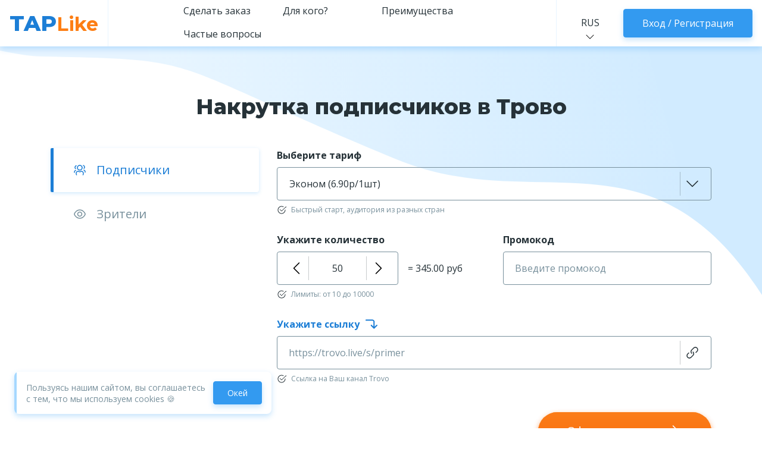

--- FILE ---
content_type: text/html
request_url: https://taplike.ru/nakrutka-trovo-podpischiki.html
body_size: 33084
content:
<!DOCTYPE html>
<html lang="ru">
<head>
	<meta charset="UTF-8">
	<meta name="viewport" content="width=device-width, initial-scale=1.0, maximum-scale=1.0">
	<meta name="description" content="Есть 7 проверенных способов для накрутки подписчиков на Трово: 6-бесплатных и 1-платный метод увеличения фоловеров.">
	<meta property="og:url" content="https://taplike.ru/nakrutka-trovo-podpischiki.html">
    <meta property="og:image"content="img/og-image.jpg">
    <meta property="og:image:width" content="1200">
    <meta property="og:image:height" content="630">
	<meta name="yandex-verification" content="b1e8e1ce7e7c3060">
	<meta name="google-site-verification" content="QwjGFt4pO_ph2AAStFk_dt9mGLIDjfTlP9grdf_Jzus">
	<title>ТОП 7 способов накрутить подписчиков и фоловеров на Трово</title>
	<link rel="icon" href="img/favicon.png" type="image/png">
	<link rel="stylesheet" href="css/jquery.fancybox.min.css">
	<link rel="stylesheet" href="css/OverlayScrollbars.min.css">
	<link rel="stylesheet" href="css/slick.css">
	<link rel="stylesheet" href="css/style-taplike.css">
	<link rel="canonical" href="https://taplike.ru/nakrutka-trovo-podpischiki.html">
	<link rel="preconnect" href="https://fonts.googleapis.com">
	<link rel="preconnect" href="https://fonts.gstatic.com" crossorigin>
	<link rel="stylesheet" media="print" onload="this.onload=null;this.media='all';" href="https://fonts.googleapis.com/css2?family=Montserrat:wght@400;600;700;800&family=Open+Sans:wght@300;400;600;700&family=Roboto:wght@400;500&display=swap">
	<script src="assets/env.js"></script>
	<!-- Carrot quest BEGIN -->
	<script type="text/javascript">
		!function(){function t(t,e){return function(){window.carrotquestasync.push(t,arguments)}}if("undefined"==typeof carrotquest){var e=document.createElement("script");e.type="text/javascript",e.async=!0,e.src="https://cdn.carrotquest.app/api.min.js",document.getElementsByTagName("head")[0].appendChild(e),window.carrotquest={},window.carrotquestasync=[],carrotquest.settings={};for(var n=["connect","track","identify","auth","onReady","addCallback","removeCallback","trackMessageInteraction"],a=0;a<n.length;a++)carrotquest[n[a]]=t(n[a])}}(),carrotquest.connect("49779-7f82c2c0fb540343d1be4d2d48");
	</script>
	<!-- Carrot quest END -->
</head>
<body>
	<svg width="0" height="0" class="hidden">
		<symbol viewBox="0 0 24 24" xmlns="http://www.w3.org/2000/svg" id="eye">
			<path d="M21.2286 10.116C19.9136 7.92597 16.9656 4.25 11.9996 4.25C7.03456 4.25 4.08555 7.92497 2.77055 10.116C2.07355 11.278 2.07355 12.721 2.77055 13.884C4.08655 16.074 7.03456 19.75 11.9996 19.75C16.9656 19.75 19.9136 16.075 21.2286 13.884C21.9266 12.722 21.9266 11.279 21.2286 10.116ZM19.9426 13.113C18.7906 15.032 16.2266 18.251 11.9996 18.251C7.77256 18.251 5.20856 15.032 4.05656 13.113C3.64556 12.427 3.64556 11.574 4.05656 10.889C5.20856 8.96998 7.77356 5.75098 11.9996 5.75098C16.2276 5.75098 18.7915 8.96998 19.9426 10.889C20.3546 11.574 20.3546 12.427 19.9426 13.113ZM11.9996 7.75098C9.65656 7.75098 7.74956 9.65798 7.74956 12.001C7.74956 14.344 9.65656 16.251 11.9996 16.251C14.3426 16.251 16.2496 14.344 16.2496 12.001C16.2496 9.65798 14.3426 7.75098 11.9996 7.75098ZM11.9996 14.751C10.4826 14.751 9.24956 13.518 9.24956 12.001C9.24956 10.484 10.4826 9.25098 11.9996 9.25098C13.5166 9.25098 14.7496 10.484 14.7496 12.001C14.7496 13.518 13.5166 14.751 11.9996 14.751Z" stroke="none"></path>
		</symbol>
		<symbol viewBox="0 0 24 24" xmlns="http://www.w3.org/2000/svg" id="users-three">
			<path d="M12 12.7505C14.619 12.7505 16.75 10.6195 16.75 8.00049C16.75 5.38149 14.619 3.25049 12 3.25049C9.381 3.25049 7.25 5.38149 7.25 8.00049C7.25 10.6195 9.381 12.7505 12 12.7505ZM12 4.75049C13.792 4.75049 15.25 6.20849 15.25 8.00049C15.25 9.79249 13.792 11.2505 12 11.2505C10.208 11.2505 8.75 9.79249 8.75 8.00049C8.75 6.20849 10.208 4.75049 12 4.75049ZM18.75 17.4005V18.2665C18.75 19.0935 18.447 19.8865 17.898 20.4995C17.751 20.6655 17.545 20.7495 17.339 20.7495C17.16 20.7495 16.982 20.6865 16.839 20.5585C16.53 20.2825 16.504 19.8085 16.78 19.4995C17.082 19.1615 17.249 18.7235 17.249 18.2665V17.4005C17.249 16.1515 16.421 15.0715 15.236 14.7745C15.042 14.7255 14.84 14.7525 14.675 14.8455C13.013 15.7715 10.977 15.7675 9.328 14.8495C9.155 14.7515 8.95302 14.7264 8.76202 14.7734C7.57602 15.0714 6.74799 16.1515 6.74799 17.4005V18.2665C6.74799 18.7235 6.91498 19.1615 7.21698 19.4995C7.49298 19.8085 7.46702 20.2825 7.15802 20.5585C6.85002 20.8335 6.375 20.8085 6.099 20.4995C5.55 19.8865 5.24701 19.0925 5.24701 18.2665V17.4005C5.24701 15.4635 6.54098 13.7855 8.39398 13.3185C8.95398 13.1765 9.56501 13.2575 10.062 13.5425C11.253 14.2045 12.733 14.2085 13.938 13.5385C14.428 13.2575 15.037 13.1755 15.6 13.3195C17.456 13.7855 18.75 15.4635 18.75 17.4005ZM17.293 3.92151C17.431 3.53151 17.859 3.32648 18.25 3.46448C19.745 3.99248 20.75 5.41349 20.75 7.00049C20.75 8.06649 20.294 9.08453 19.5 9.79553C19.356 9.92353 19.178 9.98645 19 9.98645C18.794 9.98645 18.589 9.90245 18.441 9.73645C18.165 9.42745 18.191 8.95349 18.5 8.67749C18.977 8.25149 19.25 7.64049 19.25 7.00049C19.25 6.04849 18.647 5.19554 17.75 4.87854C17.359 4.74054 17.155 4.31151 17.293 3.92151ZM21.75 14.8335V15.5555C21.75 15.9695 21.414 16.3055 21 16.3055C20.586 16.3055 20.25 15.9695 20.25 15.5555V14.8335C20.25 13.8505 19.599 13.0005 18.667 12.7665C18.266 12.6655 18.021 12.2584 18.122 11.8564C18.224 11.4544 18.633 11.2115 19.032 11.3115C20.633 11.7135 21.75 13.1615 21.75 14.8335ZM4.5 10.2395C3.706 9.5285 3.25 8.51046 3.25 7.44446C3.25 5.85746 4.255 4.43645 5.75 3.90845C6.144 3.77045 6.56897 3.97548 6.70697 4.36548C6.84497 4.75648 6.641 5.18451 6.25 5.32251C5.353 5.63951 4.75 6.49246 4.75 7.44446C4.75 8.08346 5.023 8.69446 5.5 9.12146C5.809 9.39746 5.83502 9.87154 5.55902 10.1805C5.41202 10.3465 5.206 10.4305 5 10.4305C4.822 10.4305 4.643 10.3675 4.5 10.2395ZM5.33301 13.2104C4.40101 13.4444 3.75 14.2945 3.75 15.2775V16.0005C3.75 16.4145 3.414 16.7505 3 16.7505C2.586 16.7505 2.25 16.4145 2.25 16.0005V15.2784C2.25 13.6064 3.36802 12.1585 4.96802 11.7565C5.36902 11.6585 5.77699 11.8995 5.87799 12.3015C5.97899 12.7015 5.73501 13.1094 5.33301 13.2104Z" stroke="none"></path>
		</symbol>
		<symbol viewBox="0 0 24 24" xmlns="http://www.w3.org/2000/svg" id="heart-3">
			<path d="M20.3115 4.46071C17.9773 2.08032 15.2743 3.08425 13.6007 4.14593C12.655 4.74582 11.345 4.74582 10.3993 4.14593C8.72564 3.08427 6.02272 2.08035 3.68853 4.46072C-1.85249 10.1114 7.64988 21 12 21C16.3502 21 25.8525 10.1114 20.3115 4.46071Z" fill="none" stroke-width="1.5" stroke-linecap="round"></path>
		</symbol>
		<symbol viewBox="0 0 24 24" xmlns="http://www.w3.org/2000/svg" id="comments">
			<path d="M18 7.25H17.75V6C17.75 3.932 16.068 2.25 14 2.25H6C3.932 2.25 2.25 3.932 2.25 6V16C2.25 16.305 2.435 16.579 2.716 16.694C2.808 16.732 2.904 16.75 3 16.75C3.198 16.75 3.39201 16.672 3.53601 16.525L5.27499 14.75H6.25V16C6.25 18.068 7.932 19.75 10 19.75H18.725L20.464 21.525C20.608 21.672 20.802 21.75 21 21.75C21.096 21.75 21.192 21.732 21.284 21.694C21.566 21.579 21.75 21.304 21.75 21V11C21.75 8.932 20.068 7.25 18 7.25ZM4.95999 13.25C4.75799 13.25 4.56501 13.331 4.42401 13.475L3.75 14.163V6C3.75 4.759 4.759 3.75 6 3.75H14C15.241 3.75 16.25 4.759 16.25 6V11C16.25 12.241 15.241 13.25 14 13.25H4.95999ZM20.25 19.163L19.576 18.475C19.435 18.331 19.242 18.25 19.04 18.25H10C8.759 18.25 7.75 17.241 7.75 16V14.75H14C16.068 14.75 17.75 13.068 17.75 11V8.75H18C19.241 8.75 20.25 9.759 20.25 11V19.163Z" stroke="none"></path>
		</symbol>
		<symbol viewBox="0 0 24 24" xmlns="http://www.w3.org/2000/svg" id="send">
			<path d="M20.9266 3.07245C20.2236 2.36945 19.2286 2.09351 18.2636 2.33551L5.15062 5.61347C3.40262 6.05047 2.23662 7.55451 2.24962 9.35651C2.26262 11.1585 3.44862 12.6454 5.20262 13.0584L9.84862 14.1514L10.9416 18.7974C11.3546 20.5514 12.8416 21.7374 14.6436 21.7504C14.6536 21.7504 14.6626 21.7504 14.6726 21.7504C16.4616 21.7504 17.9516 20.5874 18.3866 18.8494L21.6646 5.73651C21.9056 4.77051 21.6296 3.77545 20.9266 3.07245ZM20.2086 5.37042L16.9306 18.4835C16.6017 19.7955 15.4946 20.2345 14.6536 20.2495C13.8086 20.2435 12.7116 19.7695 12.4016 18.4525L11.2976 13.7624L15.5296 9.53046C15.8226 9.23746 15.8226 8.76242 15.5296 8.46942C15.2366 8.17642 14.7616 8.17642 14.4686 8.46942L10.2366 12.7015L5.54662 11.5975C4.22962 11.2875 3.75562 10.1904 3.74962 9.3454C3.74362 8.4994 4.20261 7.39642 5.51561 7.06842L18.6276 3.79047C18.7346 3.76347 18.8426 3.75043 18.9486 3.75043C19.2886 3.75043 19.6166 3.88451 19.8656 4.13251C20.1926 4.45951 20.3206 4.92242 20.2086 5.37042Z" stroke="none"></path>
		</symbol>
		<symbol viewBox="0 0 24 24" xmlns="http://www.w3.org/2000/svg" id="package">
			<path d="M18.816 4.70946L14.418 2.75536C12.903 2.08236 11.097 2.08236 9.58197 2.75536L5.18402 4.70946C3.37402 5.51346 2.25 7.14738 2.25 8.97338V15.0234C2.25 16.8494 3.37402 18.4823 5.18402 19.2873L9.58301 21.2414C10.333 21.5744 11.155 21.7414 11.977 21.7444C11.985 21.7444 11.992 21.7494 12 21.7494C12.008 21.7494 12.015 21.7454 12.023 21.7444C12.845 21.7414 13.667 21.5744 14.417 21.2414L18.816 19.2873C20.626 18.4833 21.75 16.8494 21.75 15.0234V8.97338C21.75 7.14738 20.626 5.51346 18.816 4.70946ZM10.191 4.12743C10.758 3.87543 11.379 3.75036 12 3.75036C12.621 3.75036 13.243 3.87543 13.809 4.12743L18.207 6.08141C18.503 6.21241 18.769 6.37637 19.008 6.56237L16.498 7.67846L9.34698 4.50145L10.191 4.12743ZM5.79199 6.08043L7.49902 5.32238L14.65 8.49938L13.201 9.14342C12.479 9.46342 11.517 9.46442 10.796 9.14342L4.98999 6.56237C5.23099 6.37537 5.49699 6.21243 5.79199 6.08043ZM5.79303 17.9154C4.53303 17.3554 3.75 16.2475 3.75 15.0225V8.9724C3.75 8.5514 3.848 8.14735 4.021 7.77135L10.188 10.5124C10.519 10.6594 10.88 10.7504 11.25 10.8114V20.1694C10.886 20.1084 10.529 20.0184 10.192 19.8684L5.79303 17.9154ZM20.25 15.0234C20.25 16.2474 19.467 17.3564 18.207 17.9164L13.808 19.8703C13.472 20.0194 13.114 20.1104 12.75 20.1704V10.8124C13.12 10.7514 13.481 10.6614 13.812 10.5144L19.979 7.77343C20.151 8.14943 20.25 8.55335 20.25 8.97435V15.0234Z" stroke="none"></path>
		</symbol>
		<symbol viewBox="0 0 24 24" xmlns="http://www.w3.org/2000/svg" id="apple-store">
			<path d="M21.2407 24H2.76073C1.23673 24 0.000732422 22.764 0.000732422 21.24V2.76C0.000732422 1.236 1.23673 0 2.76073 0H21.2407C22.7647 0 24.0007 1.236 24.0007 2.76V21.24C24.0007 22.764 22.7647 24 21.2407 24Z" fill="black" stroke="none"></path>
			<path d="M12.0368 5.67598C12.4328 5.67598 13.7168 5.42397 14.7128 3.97197C15.5648 2.71197 15.4688 1.30797 15.4688 1.30797C15.4688 1.30797 13.9928 1.19997 12.6968 2.80797C11.7608 3.98397 11.8328 5.66398 11.8328 5.66398C11.8328 5.66398 11.9048 5.67598 12.0368 5.67598Z" fill="white" stroke="none"></path>
			<path d="M19.4407 14.904C19.5127 14.7 19.5607 14.58 19.5607 14.58H19.5487C19.5487 14.58 19.5367 14.58 19.5247 14.568C19.4527 14.544 19.2847 14.472 19.0687 14.34C18.6367 14.088 18.0367 13.62 17.6047 12.864C17.3287 12.384 17.1367 11.784 17.0887 11.04C17.0647 10.668 17.1007 10.308 17.1727 9.98401V9.97201C17.1967 9.86401 17.2207 9.76801 17.2567 9.66001C17.6407 8.41201 18.5407 7.59601 18.9007 7.32001L19.0447 7.21201C19.0447 7.21201 17.8927 5.42401 15.7207 5.42401C13.8487 5.42401 13.1527 6.26401 12.1567 6.26401C10.9327 6.26401 10.7407 5.48401 8.92871 5.48401C7.99271 5.48401 6.68471 5.84401 5.71271 7.10401C4.94471 8.08801 4.65671 9.25201 4.53671 10.104C4.46471 10.68 4.44071 11.304 4.51271 12C4.51271 12.048 4.52471 12.096 4.52471 12.156C4.59671 12.852 4.77671 13.596 5.02871 14.34C5.02871 14.352 5.04071 14.376 5.05271 14.388C5.07671 14.472 5.11271 14.568 5.14871 14.652C5.16071 14.688 5.18471 14.736 5.19671 14.772C5.20871 14.808 5.22071 14.856 5.24471 14.892C5.48471 15.516 5.76071 16.116 6.08471 16.68C7.02071 18.336 8.23271 19.584 9.37271 19.584C10.6687 19.584 11.0767 18.744 12.3727 18.756C14.0167 18.768 14.4727 19.812 15.8527 19.536C16.7767 19.356 17.8807 18.048 18.5887 16.8C18.6127 16.752 18.6367 16.716 18.6607 16.68C18.9967 15.96 19.2847 15.288 19.4407 14.904Z" fill="white" stroke="none"></path>
		</symbol>
		<symbol viewBox="0 0 24 24" xmlns="http://www.w3.org/2000/svg" id="facebook">
			<path d="M22.3022 23.5864C23.0123 23.5864 23.5786 23.0109 23.5786 22.3095V1.69052C23.5786 0.980139 23.0033 0.413635 22.3022 0.413635H1.69096C0.989832 0.413635 0.414551 0.989132 0.414551 1.69052V22.3095C0.414551 23.0199 0.989832 23.5864 1.69096 23.5864H22.3022Z" fill="#157DC3" stroke="none"></path>
			<path d="M16.3967 23.5863V14.6122H19.4079L19.8574 11.1143H16.3967V8.88421C16.3967 7.8681 16.6753 7.1847 18.1315 7.1847H19.9832V4.04644C19.6596 4.00148 18.563 3.91156 17.2866 3.91156C14.6169 3.91156 12.7922 5.53914 12.7922 8.53352V11.1143H9.77197V14.6122H12.7922V23.5863H16.3967Z" fill="white" stroke="none"></path>
		</symbol>
		<symbol viewBox="0 0 24 24" xmlns="http://www.w3.org/2000/svg" id="google-maps">
			<path d="M8.24805 17.7737C8.98756 18.6986 9.74073 19.8615 10.1349 20.5639C10.6149 21.4771 10.8139 22.0937 11.171 23.1981C11.3798 23.803 11.5788 23.9864 11.9963 23.9864C12.4529 23.9864 12.6617 23.6781 12.8217 23.1981C13.1554 22.162 13.4129 21.3737 13.8207 20.6225C15.3934 17.6566 17.9573 15.5493 19.4012 12.6615C19.4012 12.6615 20.3515 10.8976 20.3515 8.42734C20.3515 6.1249 19.4149 4.5249 19.4149 4.5249L8.2539 17.7932L8.24805 17.7737Z" fill="#34A853" stroke="none"></path>
			<path d="M4.46239 12.3493C5.3619 14.3981 7.07702 16.1932 8.24776 17.7737L14.4526 10.4176C14.4526 10.4176 13.5765 11.5649 11.9941 11.5649C10.2302 11.5649 8.7941 10.16 8.7941 8.38439C8.7941 7.16293 9.5219 6.3161 9.5219 6.3161C4.95605 6.99513 5.20971 8.10147 4.44873 12.3454L4.46239 12.3493Z" fill="#FBBC04" stroke="none"></path>
			<path d="M14.5308 0.401978C16.5991 1.06734 18.3552 2.47027 19.4088 4.51905L14.4527 10.4312C14.4527 10.4312 15.1805 9.58051 15.1805 8.36295C15.1805 6.55027 13.6508 5.18247 12 5.18247C10.4332 5.18247 9.5415 6.31612 9.5415 6.31612C9.92199 5.44978 13.8537 0.696612 14.5366 0.403929L14.5308 0.401978Z" fill="#4285F4" stroke="none"></path>
			<path d="M5.59424 3.00294C6.82741 1.53563 8.98936 0.0175781 11.9747 0.0175781C13.4167 0.0175781 14.5113 0.400017 14.5113 0.400017L9.5357 6.31221C9.20009 6.13016 5.92595 3.58051 5.59424 2.99514V3.00294Z" fill="#1A73E8" stroke="none"></path>
			<path d="M4.46258 12.3493C4.46258 12.3493 3.64893 10.7337 3.64893 8.40783C3.64893 6.20295 4.51136 4.27124 5.60015 3.02246L9.54161 6.33953L4.46844 12.3493H4.46258Z" fill="#EA4335" stroke="none"></path>
		</symbol>
		<symbol viewBox="0 0 24 24" xmlns="http://www.w3.org/2000/svg" id="irecommend">
			<path d="M1.37256 5.48571C1.37256 2.45604 3.8286 0 6.85827 0H17.144C20.1737 0 22.6297 2.45604 22.6297 5.48571V15.7714C22.6297 18.8011 20.1737 21.2571 17.144 21.2571H12.344L6.85827 24V21.2571C3.8286 21.2571 1.37256 18.8011 1.37256 15.7714V5.48571Z" fill="#FF6643" stroke="none"></path>
			<path d="M9.77235 5.48572L9.25806 7.54286H10.9723L10.1152 13.2H8.22949V15.2571H14.4009V13.2H12.8581L13.7152 7.54286H15.2581L15.9438 5.48572H9.77235Z" fill="white" stroke="none"></path>
		</symbol>
		<symbol viewBox="0 0 24 24" xmlns="http://www.w3.org/2000/svg" id="lit-res">
			<path d="M8.48386 0.360229H4.33594V6.1242H8.48386V0.360229Z" fill="#EFE9DA" stroke="none"></path>
			<g filter="url(#filter0_i_5496_21059)">
				<path d="M8.48386 0.360229H4.33594V6.1242H8.48386V0.360229Z" fill="black" stroke="none"></path>
			</g>
			<mask id="mask0_5496_21059" style="mask-type:alpha" maskUnits="userSpaceOnUse" x="3" y="0" width="7" height="17">
				<path d="M9.20542 15.4907C9.20542 15.4907 8.62337 16.2199 6.50026 16.2112C4.1968 16.2023 3.61766 15.4829 3.61475 15.4907V0.201525C3.61475 0.0902258 3.7032 0 3.81569 0H4.13518C4.24616 0 4.33612 0.0905383 4.33612 0.198409V5.76398C4.8117 5.95175 5.46088 6.11146 6.6806 6.12422C7.3593 6.11899 8.00847 5.96036 8.48405 5.76398V0.198409C8.48405 0.0888308 8.5725 0 8.68499 0H9.00448C9.11546 0 9.20542 0.0909709 9.20542 0.201525V15.4907Z" fill="white" stroke="none"></path>
			</mask>
			<g mask="url(#mask0_5496_21059)">
				<path d="M9.20542 15.4907C9.20542 15.4907 8.62337 16.2199 6.50026 16.2112C4.1968 16.2023 3.61766 15.4829 3.61475 15.4907V0.201525C3.61475 0.0902258 3.7032 0 3.81569 0H4.13518C4.24616 0 4.33612 0.0905383 4.33612 0.198409V5.76398C4.8117 5.95175 5.46088 6.11146 6.6806 6.12422C7.3593 6.11899 8.00847 5.96036 8.48405 5.76398V0.198409C8.48405 0.0888308 8.5725 0 8.68499 0H9.00448C9.11546 0 9.20542 0.0909709 9.20542 0.201525V15.4907Z" fill="#CDCDCD" stroke="none"></path>
				<path d="M6.41025 -0.180115H3.43457V17.1118H6.41025V-0.180115Z" fill="white" fill-opacity="0.2" stroke="none"></path>
			</g>
			<path d="M14.0747 0.360229H9.92676V6.1242H14.0747V0.360229Z" fill="#EFE9DA" stroke="none"></path>
			<g filter="url(#filter1_i_5496_21059)">
				<path d="M14.0747 0.360229H9.92676V6.1242H14.0747V0.360229Z" fill="black" stroke="none"></path>
			</g>
			<mask id="mask1_5496_21059" style="mask-type:alpha" maskUnits="userSpaceOnUse" x="9" y="0" width="6" height="17">
				<path d="M14.7962 15.4907C14.7962 15.4907 14.2142 16.2199 12.0911 16.2112C9.78762 16.2023 9.20848 15.4829 9.20557 15.4907V0.201525C9.20557 0.0902258 9.29402 0 9.40651 0H9.726C9.83698 0 9.92694 0.0905383 9.92694 0.198409V5.76398C10.4025 5.95175 11.0517 6.11146 12.2714 6.12422C12.9501 6.11899 13.5993 5.96036 14.0749 5.76398V0.198409C14.0749 0.0888308 14.1633 0 14.2758 0H14.5953C14.7063 0 14.7962 0.0909709 14.7962 0.201525V15.4907Z" fill="white" stroke="none"></path>
			</mask>
			<g mask="url(#mask1_5496_21059)">
				<path d="M14.7962 15.4907C14.7962 15.4907 14.2142 16.2199 12.0911 16.2112C9.78762 16.2023 9.20848 15.4829 9.20557 15.4907V0.201525C9.20557 0.0902258 9.29402 0 9.40651 0H9.726C9.83698 0 9.92694 0.0905383 9.92694 0.198409V5.76398C10.4025 5.95175 11.0517 6.11146 12.2714 6.12422C12.9501 6.11899 13.5993 5.96036 14.0749 5.76398V0.198409C14.0749 0.0888308 14.1633 0 14.2758 0H14.5953C14.7063 0 14.7962 0.0909709 14.7962 0.201525V15.4907Z" fill="#3B393F" stroke="none"></path>
				<path d="M12.0011 -0.180115H9.02539V17.1118H12.0011V-0.180115Z" fill="white" fill-opacity="0.05" stroke="none"></path>
			</g>
			<path d="M19.6655 0.360229H15.5176V6.1242H19.6655V0.360229Z" fill="#EFE9DA" stroke="none"></path>
			<g filter="url(#filter2_i_5496_21059)">
				<path d="M19.6655 0.360229H15.5176V6.1242H19.6655V0.360229Z" fill="black" stroke="none"></path>
			</g>
			<mask id="mask2_5496_21059" style="mask-type:alpha" maskUnits="userSpaceOnUse" x="14" y="0" width="7" height="17">
				<path d="M20.3866 15.4907C20.3866 15.4907 19.8045 16.2199 17.6814 16.2112C15.378 16.2023 14.7988 15.4829 14.7959 15.4907V0.201525C14.7959 0.0902258 14.8844 0 14.9968 0H15.3163C15.4273 0 15.5173 0.0905383 15.5173 0.198409V5.76398C15.9928 5.95175 16.642 6.11146 17.8618 6.12422C18.5404 6.11899 19.1896 5.96036 19.6652 5.76398V0.198409C19.6652 0.0888308 19.7537 0 19.8661 0H20.1856C20.2966 0 20.3866 0.0909709 20.3866 0.201525V15.4907Z" fill="white" stroke="none"></path>
			</mask>
			<g mask="url(#mask2_5496_21059)">
				<path d="M20.3866 15.4907C20.3866 15.4907 19.8045 16.2199 17.6814 16.2112C15.378 16.2023 14.7988 15.4829 14.7959 15.4907V0.201525C14.7959 0.0902258 14.8844 0 14.9968 0H15.3163C15.4273 0 15.5173 0.0905383 15.5173 0.198409V5.76398C15.9928 5.95175 16.642 6.11146 17.8618 6.12422C18.5404 6.11899 19.1896 5.96036 19.6652 5.76398V0.198409C19.6652 0.0888308 19.7537 0 19.8661 0H20.1856C20.2966 0 20.3866 0.0909709 20.3866 0.201525V15.4907Z" fill="#FF4C00" stroke="none"></path>
				<path d="M17.6905 0.0621338H14.7148V17.3541H17.6905V0.0621338Z" fill="white" fill-opacity="0.1" stroke="none"></path>
			</g>
			<path fill-rule="evenodd" clip-rule="evenodd" d="M5.05762 5.40375H7.76278V10.8075L6.4102 10.087L5.05762 10.8075V5.40375Z" fill="#FF4C00" stroke="none"></path>
			<path fill-rule="evenodd" clip-rule="evenodd" d="M3.96474 20.2966C3.9493 20.6636 3.93188 20.9977 3.9126 21.299C3.89321 21.6003 3.8672 21.8718 3.83457 22.1131C3.8017 22.3545 3.75827 22.568 3.70427 22.7533C3.65028 22.9388 3.58083 23.099 3.49595 23.2342C3.44195 23.3232 3.3811 23.3965 3.31363 23.4544C3.24616 23.5122 3.17567 23.5586 3.10251 23.5935C3.02912 23.6283 2.95678 23.6523 2.88548 23.6659C2.81406 23.6794 2.74752 23.6862 2.68586 23.6862C2.59714 23.6862 2.52282 23.6794 2.46301 23.6659C2.40321 23.6523 2.34457 23.6321 2.28662 23.605L2.37337 22.9214C2.39648 22.9292 2.41958 22.9349 2.44281 22.9388C2.46592 22.9426 2.48914 22.9446 2.51225 22.9446C2.57391 22.9446 2.63476 22.9292 2.69445 22.8981C2.75426 22.8674 2.80535 22.8152 2.84797 22.7417C2.90568 22.6569 2.95585 22.5324 2.99835 22.3681C3.04074 22.2039 3.07836 21.9944 3.11111 21.7394C3.14386 21.4844 3.16998 21.1803 3.18926 20.8268C3.20842 20.4734 3.22189 20.0612 3.22979 19.5899H5.61964V23.6456H4.82685V20.2966H3.96474Z" fill="black" stroke="none"></path>
			<path fill-rule="evenodd" clip-rule="evenodd" d="M7.99528 21.9132H7.97798L7.72912 22.336L6.6991 23.6455H6.22461V20.7485H6.97687V22.1274L6.94214 22.5215H6.96525L7.20261 22.1101L8.24414 20.7485H8.71862V23.6455H7.96648V22.3244L7.99528 21.9132Z" fill="black" stroke="none"></path>
			<path fill-rule="evenodd" clip-rule="evenodd" d="M10.761 21.4148V23.6455H9.98559V21.4148H9.1582V20.7485H11.5654V21.4148H10.761Z" fill="black" stroke="none"></path>
			<path fill-rule="evenodd" clip-rule="evenodd" d="M13.2395 20.2154C13.1624 20.2154 13.089 20.2183 13.0197 20.2242C12.9502 20.2299 12.8943 20.2367 12.8519 20.2445V21.5597C12.8672 21.5635 12.8903 21.5675 12.9213 21.5712C12.9521 21.5752 12.9851 21.5781 13.0197 21.5799C13.0543 21.5819 13.0881 21.5828 13.1209 21.5828H13.1932C13.2974 21.5828 13.4007 21.5733 13.5027 21.5539C13.6051 21.5347 13.6967 21.4989 13.7777 21.4468C13.8588 21.3946 13.9232 21.3222 13.9715 21.2294C14.0196 21.1367 14.0439 21.0151 14.0439 20.8645C14.0439 20.7369 14.0208 20.6317 13.9744 20.5486C13.9282 20.4657 13.8673 20.3989 13.7921 20.3488C13.717 20.2986 13.6309 20.2637 13.5347 20.2445C13.4383 20.2251 13.3397 20.2154 13.2395 20.2154ZM12.5944 19.5579C12.789 19.5405 12.983 19.5317 13.1759 19.5317C13.3764 19.5317 13.5781 19.5482 13.7805 19.581C13.983 19.6138 14.1655 19.6795 14.3273 19.778C14.4895 19.8765 14.6215 20.0136 14.7237 20.1893C14.8258 20.3652 14.877 20.594 14.877 20.8759C14.877 21.1309 14.8328 21.3463 14.7439 21.522C14.6552 21.6978 14.5377 21.8416 14.391 21.9536C14.2443 22.0657 14.0776 22.1469 13.8906 22.197C13.7034 22.2474 13.5095 22.2724 13.3092 22.2724H13.2163C13.1738 22.2724 13.1296 22.2713 13.0832 22.2694C13.037 22.2675 12.9916 22.2647 12.9472 22.2608C12.9028 22.257 12.8709 22.2531 12.8518 22.2492V23.6456H12.0591V19.6302C12.221 19.5994 12.3996 19.5752 12.5944 19.5579Z" fill="#FF4C00" stroke="none"></path>
			<path fill-rule="evenodd" clip-rule="evenodd" d="M16.3858 21.2581C16.1507 21.265 16.0408 21.3243 15.9426 21.4398C15.845 21.5548 15.7887 21.7118 15.7698 21.9088L16.8502 21.9189C16.8655 21.7104 16.8468 21.5494 16.7683 21.4374C16.6897 21.3253 16.5547 21.2531 16.3858 21.2581ZM16.9861 23.6311C16.7876 23.6949 16.5763 23.7267 16.3525 23.7267C15.8857 23.7267 15.5444 23.5906 15.3283 23.3182C15.1123 23.0458 15.0044 22.6721 15.0044 22.197C15.0044 21.6873 15.1259 21.3047 15.3688 21.0499C15.6118 20.7949 15.9533 20.6674 16.393 20.6674C16.5396 20.6674 16.6824 20.6867 16.8213 20.7253C16.9602 20.7639 17.0835 20.8278 17.1916 20.9165C17.2997 21.0054 17.3865 21.1252 17.452 21.2758C17.5176 21.4264 17.5504 21.6139 17.5504 21.838C17.5504 21.9189 17.5456 22.0059 17.5359 22.0985C17.5263 22.1912 17.5119 22.2877 17.4926 22.3883H15.7485C15.7601 22.6317 15.8363 22.815 15.9498 22.9386C16.0631 23.0623 16.2468 23.124 16.5004 23.124C16.6579 23.124 16.797 23.0933 16.9243 23.0517C17.0829 22.9998 17.2323 22.9291 17.2323 22.9291L17.4578 23.3964C17.342 23.4891 17.1848 23.5673 16.9861 23.6311Z" fill="#FF4C00" stroke="none"></path>
			<path fill-rule="evenodd" clip-rule="evenodd" d="M19.996 21.3083C19.996 21.3083 19.7657 21.2614 19.5843 21.2614C19.0679 21.2614 18.7327 21.5575 18.7327 22.2108C18.7327 22.8237 18.9884 23.1265 19.5277 23.1265C19.7035 23.1265 20.0423 23.0794 20.0423 23.0794L20.146 23.603C20.0044 23.6482 19.7261 23.7166 19.3913 23.7166C18.3416 23.7166 17.9556 22.9495 17.9556 22.171C17.9556 21.387 18.4095 20.6824 19.4538 20.6824C19.6467 20.6824 19.8847 20.705 20.1063 20.7619L19.996 21.3083Z" fill="#FF4C00" stroke="none"></path>
			<path fill-rule="evenodd" clip-rule="evenodd" d="M21.1843 21.5745C20.9483 21.5745 20.7573 21.3832 20.7573 21.147C20.7573 20.9109 20.9483 20.7195 21.1843 20.7195C21.4199 20.7195 21.6112 20.9109 21.6112 21.147C21.6112 21.3832 21.4199 21.5745 21.1843 21.5745Z" fill="#FF4C00" stroke="none"></path>
			<path fill-rule="evenodd" clip-rule="evenodd" d="M21.6112 23.261C21.6112 23.4971 21.4199 23.6885 21.1843 23.6885C20.9483 23.6885 20.7573 23.4971 20.7573 23.261C20.7573 23.0248 20.9483 22.8334 21.1843 22.8334C21.4199 22.8334 21.6112 23.0249 21.6112 23.261Z" fill="#FF4C00" stroke="none"></path>
			<defs>
				<filter id="filter0_i_5496_21059" x="4.33594" y="0.360229" width="6.14795" height="5.76398" filterUnits="userSpaceOnUse" color-interpolation-filters="sRGB">
					<feFlood flood-opacity="0" result="BackgroundImageFix"/>
					<feBlend mode="normal" in="SourceGraphic" in2="BackgroundImageFix" result="shape"/>
					<feColorMatrix in="SourceAlpha" type="matrix" values="0 0 0 0 0 0 0 0 0 0 0 0 0 0 0 0 0 0 127 0" result="hardAlpha"/>
					<feOffset dx="2"/>
					<feGaussianBlur stdDeviation="2"/>
					<feComposite in2="hardAlpha" operator="arithmetic" k2="-1" k3="1"/>
					<feColorMatrix type="matrix" values="0 0 0 0 0.835294 0 0 0 0 0.796078 0 0 0 0 0.705882 0 0 0 1 0"/>
					<feBlend mode="normal" in2="shape" result="effect1_innerShadow_5496_21059"/>
				</filter>
				<filter id="filter1_i_5496_21059" x="9.92676" y="0.360229" width="6.14795" height="5.76398" filterUnits="userSpaceOnUse" color-interpolation-filters="sRGB">
					<feFlood flood-opacity="0" result="BackgroundImageFix"/>
					<feBlend mode="normal" in="SourceGraphic" in2="BackgroundImageFix" result="shape"/>
					<feColorMatrix in="SourceAlpha" type="matrix" values="0 0 0 0 0 0 0 0 0 0 0 0 0 0 0 0 0 0 127 0" result="hardAlpha"/>
					<feOffset dx="2"/>
					<feGaussianBlur stdDeviation="2"/>
					<feComposite in2="hardAlpha" operator="arithmetic" k2="-1" k3="1"/>
					<feColorMatrix type="matrix" values="0 0 0 0 0.835294 0 0 0 0 0.796078 0 0 0 0 0.705882 0 0 0 1 0"/>
					<feBlend mode="normal" in2="shape" result="effect1_innerShadow_5496_21059"/>
				</filter>
				<filter id="filter2_i_5496_21059" x="15.5176" y="0.360229" width="6.14795" height="5.76398" filterUnits="userSpaceOnUse" color-interpolation-filters="sRGB">
					<feFlood flood-opacity="0" result="BackgroundImageFix"/>
					<feBlend mode="normal" in="SourceGraphic" in2="BackgroundImageFix" result="shape"/>
					<feColorMatrix in="SourceAlpha" type="matrix" values="0 0 0 0 0 0 0 0 0 0 0 0 0 0 0 0 0 0 127 0" result="hardAlpha"/>
					<feOffset dx="2"/>
					<feGaussianBlur stdDeviation="2"/>
					<feComposite in2="hardAlpha" operator="arithmetic" k2="-1" k3="1"/>
					<feColorMatrix type="matrix" values="0 0 0 0 0.835294 0 0 0 0 0.796078 0 0 0 0 0.705882 0 0 0 1 0"/>
					<feBlend mode="normal" in2="shape" result="effect1_innerShadow_5496_21059"/>
				</filter>
			</defs>
		</symbol>
		<symbol viewBox="0 0 24 24" xmlns="http://www.w3.org/2000/svg" id="otzovik">
			<path d="M0 12C0 18.64 5.36 24 12 24C18.64 24 24 18.64 24 12C24 5.36 18.64 0 12 0C5.36 0 0 5.36 0 12ZM4.16 12C4.16 7.84 7.36 4.48 11.44 4.16V8.32C9.68 8.56 8.32 10.08 8.32 11.92C8.32 13.92 9.92 15.6 12 15.6C14.08 15.6 15.68 14 15.68 11.92C15.68 10.08 14.32 8.56 12.56 8.32V4.16C16.64 4.4 19.84 7.84 19.84 12C19.84 16.32 16.32 19.84 12 19.84C7.68 19.84 4.16 16.32 4.16 12ZM10.4 2.08C10.4 1.2 11.12 0.48 12 0.48C12.88 0.48 13.6 1.2 13.6 2.08C13.6 2.96 12.88 3.68 12 3.68C11.12 3.68 10.4 2.96 10.4 2.08Z" fill="#B74746" stroke="none"></path>
		</symbol>
		<symbol viewBox="0 0 24 24" xmlns="http://www.w3.org/2000/svg" id="ozon">
			<path d="M24 0H0V24H24V0Z" fill="#005BFF" stroke="none"></path>
			<mask id="mask0_5495_21163" style="mask-type:alpha" maskUnits="userSpaceOnUse" x="0" y="0" width="24" height="24">
				<path fill-rule="evenodd" clip-rule="evenodd" d="M0 0H24V24H0V0Z" fill="white" stroke="none"></path>
			</mask>
			<g mask="url(#mask0_5495_21163)">
				<path fill-rule="evenodd" clip-rule="evenodd" d="M11.8198 12.0329L11.4664 10.6639L13.7986 9.09961L16.588 9.29161L16.9952 10.6296L29.7093 24.3069L9.82324 30.3331L11.8198 12.0329Z" fill="#F91155" stroke="none"></path>
				<path fill-rule="evenodd" clip-rule="evenodd" d="M2.55149 16.0443C1.64902 16.4174 0.640779 15.8154 0.501588 14.8203C0.406688 14.1421 0.779444 13.474 1.39465 13.2198C2.29716 12.8467 3.30535 13.4487 3.44459 14.4436C3.53944 15.122 3.16668 15.79 2.55149 16.0443ZM1.50997 11.8081C-0.234232 12.09 -1.25895 13.9264 -0.622278 15.6297C-0.151215 16.8903 1.14543 17.6644 2.43612 17.4559C4.18039 17.1741 5.20507 15.3376 4.56845 13.6342C4.09733 12.3738 2.80067 11.5996 1.50997 11.8081Z" fill="white" stroke="none"></path>
				<path fill-rule="evenodd" clip-rule="evenodd" d="M5.40883 10.8161C5.01676 10.9211 4.80511 11.3662 4.99717 11.7574C5.13801 12.0443 5.47292 12.1762 5.77696 12.0947L7.54254 11.6216L5.78158 16.0399C5.72382 16.1849 5.85516 16.3357 6.00444 16.2958L10.3143 15.1409C10.6184 15.0594 10.8424 14.7777 10.821 14.4588C10.7917 14.0241 10.3859 13.7445 9.99384 13.8496L7.84272 14.4259L9.6023 10.0109C9.66063 9.86452 9.52808 9.71232 9.37743 9.75269L5.40883 10.8161Z" fill="white" stroke="none"></path>
				<path fill-rule="evenodd" clip-rule="evenodd" d="M22.62 6.17655C22.3415 6.31838 22.2131 6.65016 22.2947 6.95475L22.868 9.09402L18.6845 7.25868C18.5386 7.19473 18.3849 7.32846 18.4263 7.48313L19.6097 11.8998C19.6913 12.2044 19.9684 12.4276 20.2805 12.4111C20.7159 12.3882 20.9943 11.9763 20.887 11.5759L20.309 9.41844L24.4924 11.2537C24.6382 11.3177 24.792 11.184 24.7505 11.0293L23.5629 6.59658C23.4556 6.19622 23.0084 5.97867 22.62 6.17655Z" fill="white" stroke="none"></path>
				<path fill-rule="evenodd" clip-rule="evenodd" d="M13.6352 8.46779C11.54 9.02922 10.173 10.722 10.5821 12.2489C10.9912 13.7757 13.0214 14.5583 15.1167 13.9968C17.2119 13.4353 18.579 11.7425 18.1698 10.2157C17.7607 8.68893 15.7305 7.90637 13.6352 8.46779ZM13.9809 9.7581C15.4285 9.37024 16.7187 9.85872 16.9051 10.5546C17.0916 11.2505 16.2186 12.3186 14.771 12.7065C13.3235 13.0944 12.0332 12.6059 11.8468 11.91C11.6603 11.2141 12.5334 10.146 13.9809 9.7581Z" fill="white" stroke="none"></path>
			</g>
		</symbol>
		<symbol viewBox="0 0 24 24" xmlns="http://www.w3.org/2000/svg" id="reviews">
			<path d="M7.31916 5.14757C3.27742 5.14757 0.000732422 7.99905 0.000732422 11.5142C0.000732422 15.0318 3.27742 17.8823 7.31916 17.8823C7.55166 17.8823 7.78415 17.8718 8.01167 17.8525C7.99974 19.5122 6.09215 20.8043 6.09215 20.8043C10.8651 19.2017 12.7757 16.3552 13.4414 15C14.1945 13.999 14.6366 12.8033 14.6366 11.5142C14.6366 7.99901 11.3589 5.14752 7.31916 5.14752V5.14757ZM10.9237 13.5659H3.52484C3.07276 13.5659 3.07276 13.0328 3.52484 13.0328H10.9237C11.3758 13.0328 11.3758 13.5659 10.9237 13.5659ZM10.9237 11.7H3.52484C3.07276 11.7 3.07276 11.1664 3.52484 11.1664H10.9237C11.3758 11.1664 11.3758 11.7 10.9237 11.7ZM10.9237 9.8336H3.52484C3.07276 9.8336 3.07276 9.29957 3.52484 9.29957H10.9237C11.3758 9.29957 11.3758 9.8336 10.9237 9.8336Z" fill="#263238" stroke="none"></path>
			<path d="M20.4769 3H14.2225C12.7908 3 11.5509 3.86735 11.0015 5.10333C11.9632 5.44907 12.8336 5.9558 13.5648 6.59116C14.9945 7.83457 15.8996 9.57873 15.8996 11.5142C15.8996 12.9136 15.4247 14.2141 14.6239 15.2931C14.6051 15.3323 14.5852 15.3731 14.5623 15.4133C15.7546 16.3224 17.3055 17.2002 19.3214 17.8758C19.3214 17.8758 16.8783 16.2216 17.233 14.1888H20.4769C22.4153 14.1888 24.001 12.6031 24.001 10.6642V6.5236C24.001 4.58469 22.4153 3 20.4769 3ZM20.8624 10.9781L19.2141 9.83259L17.5658 10.9781L18.147 9.05712L16.5474 7.84403L18.5544 7.80278L19.2141 5.90711L19.8728 7.80278L21.8797 7.84403L20.2802 9.0571L20.8624 10.9781Z" fill="#1C7ED6" stroke="none"></path>
		</symbol>
		<symbol viewBox="0 0 24 24" xmlns="http://www.w3.org/2000/svg" id="trip-advisor">
			<path d="M11.9923 23.9831C18.615 23.9831 23.9838 18.6143 23.9838 11.9915C23.9838 5.36879 18.615 0 11.9923 0C5.36952 0 0.000732422 5.36879 0.000732422 11.9915C0.000732422 18.6143 5.36952 23.9831 11.9923 23.9831Z" fill="#34E0A1" stroke="none"></path>
			<path d="M19.3989 9.65219L20.846 8.07787H17.6371C16.0306 6.98052 14.0905 6.34143 11.9923 6.34143C9.89679 6.34143 7.9621 6.9819 6.3583 8.07787H3.14136L4.58838 9.65219C3.70142 10.4614 3.14539 11.6271 3.14539 12.9214C3.14539 15.3639 5.12569 17.3442 7.56821 17.3442C8.72852 17.3442 9.78563 16.8967 10.5748 16.1651L11.9923 17.7086L13.4099 16.1665C14.1991 16.898 15.2548 17.3442 16.4151 17.3442C18.8577 17.3442 20.8406 15.3639 20.8406 12.9214C20.8419 11.6258 20.2859 10.4601 19.3989 9.65219ZM7.56953 15.9146C5.91615 15.9146 4.57635 14.5748 4.57635 12.9214C4.57635 11.268 5.91618 9.92819 7.56953 9.92819C9.22287 9.92819 10.5627 11.268 10.5627 12.9214C10.5627 14.5748 9.22287 15.9146 7.56953 15.9146ZM11.9937 12.8343C11.9937 10.8647 10.5614 9.17387 8.67087 8.45168C9.69316 8.02425 10.8146 7.78711 11.9923 7.78711C13.17 7.78711 14.2928 8.02425 15.3151 8.45168C13.426 9.17521 11.9937 10.8648 11.9937 12.8343ZM16.4165 15.9146C14.7631 15.9146 13.4233 14.5748 13.4233 12.9214C13.4233 11.268 14.7631 9.92819 16.4165 9.92819C18.0699 9.92819 19.4097 11.268 19.4097 12.9214C19.4097 14.5748 18.0698 15.9146 16.4165 15.9146ZM16.4165 11.3511C15.5496 11.3511 14.8475 12.0532 14.8475 12.9201C14.8475 13.7869 15.5496 14.489 16.4165 14.489C17.2833 14.489 17.9854 13.7869 17.9854 12.9201C17.9854 12.0545 17.2833 11.3511 16.4165 11.3511ZM9.13847 12.9214C9.13847 13.7883 8.43638 14.4903 7.56953 14.4903C6.70267 14.4903 6.00058 13.7883 6.00058 12.9214C6.00058 12.0545 6.70267 11.3524 7.56953 11.3524C8.43638 11.3511 9.13847 12.0545 9.13847 12.9214Z" fill="black" stroke="none"></path>
		</symbol>
		<symbol viewBox="0 0 24 24" xmlns="http://www.w3.org/2000/svg" id="twitter">
			<path d="M21.5961 7.08639C21.6102 7.29063 21.6102 7.49486 21.6102 7.70098C21.6102 13.9814 16.829 21.2247 8.08643 21.2247V21.221C5.50384 21.2247 2.9749 20.485 0.800781 19.0902C1.17631 19.1353 1.55372 19.1579 1.93208 19.1589C4.07231 19.1607 6.15137 18.4426 7.83513 17.1203C5.80125 17.0817 4.01772 15.7556 3.39466 13.8196C4.10713 13.957 4.84125 13.9287 5.54055 13.7377C3.32313 13.2897 1.72784 11.3414 1.72784 9.07886V9.01862C2.38855 9.38662 3.12831 9.59086 3.88502 9.61345C1.79655 8.21768 1.15278 5.43933 2.41396 3.2671C4.82713 6.23651 8.3876 8.04168 12.2097 8.23274C11.8267 6.58192 12.35 4.85204 13.5848 3.69157C15.4991 1.89204 18.51 1.98427 20.3095 3.89768C21.374 3.6878 22.3942 3.29721 23.3278 2.7438C22.973 3.84404 22.2304 4.77862 21.2384 5.37251C22.1805 5.26145 23.101 5.00921 23.9678 4.62427C23.3297 5.58051 22.526 6.41345 21.5961 7.08639Z" fill="#1D9BF0" stroke="none"></path>
		</symbol>
		<symbol viewBox="0 0 24 24" xmlns="http://www.w3.org/2000/svg" id="vk">
			<path fill-rule="evenodd" clip-rule="evenodd" d="M4.21805 0.75H19.7839C21.6986 0.75 23.251 2.30227 23.251 4.21708V19.7829C23.251 21.6977 21.6986 23.25 19.7839 23.25H4.21805C2.30325 23.25 0.750977 21.6977 0.750977 19.7829V4.21708C0.750977 2.30227 2.30325 0.75 4.21805 0.75Z" fill="#4C75A3" stroke="none"></path>
			<path fill-rule="evenodd" clip-rule="evenodd" d="M11.8122 16.5007H12.7326C12.7326 16.5007 13.0105 16.4701 13.1527 16.3172C13.2833 16.1766 13.2791 15.9129 13.2791 15.9129C13.2791 15.9129 13.2611 14.6779 13.8342 14.4961C14.3993 14.3168 15.1249 15.6896 15.8939 16.2175C16.4754 16.6168 16.9173 16.5294 16.9173 16.5294L18.9737 16.5007C18.9737 16.5007 20.0493 16.4343 19.5393 15.5886C19.4975 15.5195 19.2421 14.963 18.0103 13.8195C16.7208 12.6227 16.8936 12.8164 18.4468 10.7462C19.3927 9.48548 19.7708 8.71585 19.6527 8.38624C19.5401 8.07218 18.8443 8.15514 18.8443 8.15514L16.529 8.16946C16.529 8.16946 16.3572 8.14609 16.23 8.22221C16.1056 8.29666 16.0257 8.47061 16.0257 8.47061C16.0257 8.47061 15.6591 9.44612 15.1706 10.2759C14.1396 12.0265 13.7273 12.1192 13.5588 12.0103C13.1667 11.7569 13.2647 10.9926 13.2647 10.4494C13.2647 8.75283 13.522 8.04545 12.7636 7.86234C12.5119 7.80161 12.3265 7.76143 11.6829 7.75487C10.8567 7.74647 10.1576 7.75742 9.76165 7.95137C9.49824 8.08037 9.29502 8.36775 9.41886 8.38428C9.57193 8.40467 9.91841 8.47782 10.1021 8.72778C10.3394 9.05068 10.3312 9.77552 10.3312 9.77552C10.3312 9.77552 10.4675 11.7727 10.0128 12.0207C9.70071 12.1908 9.27257 11.8435 8.3534 10.2552C7.88253 9.44167 7.52689 8.54229 7.52689 8.54229C7.52689 8.54229 7.4584 8.37425 7.33608 8.2843C7.18773 8.17531 6.98044 8.14077 6.98044 8.14077L4.78021 8.15514C4.78021 8.15514 4.44999 8.16436 4.32864 8.30799C4.22069 8.43585 4.32002 8.69997 4.32002 8.69997C4.32002 8.69997 6.04244 12.7299 7.99293 14.7607C9.78155 16.6229 11.8122 16.5007 11.8122 16.5007Z" fill="white" stroke="none"></path>
		</symbol>
		<symbol viewBox="0 0 24 24" xmlns="http://www.w3.org/2000/svg" id="yandex-maps">
			<path d="M12 1.5C7.0293 1.5 3 5.5293 3 10.5C3 12.9845 4.00665 15.234 5.63475 16.8626C7.2633 18.492 11.1 20.85 11.325 23.325C11.3587 23.6961 11.6274 24 12 24C12.3726 24 12.6413 23.6961 12.675 23.325C12.9 20.85 16.7367 18.492 18.3652 16.8626C19.9933 15.234 21 12.9845 21 10.5C21 5.5293 16.9707 1.5 12 1.5Z" fill="#FF4433" stroke="none"></path>
			<path d="M12.0001 13.6502C13.7398 13.6502 15.1501 12.2399 15.1501 10.5002C15.1501 8.76052 13.7398 7.35022 12.0001 7.35022C10.2604 7.35022 8.8501 8.76052 8.8501 10.5002C8.8501 12.2399 10.2604 13.6502 12.0001 13.6502Z" fill="white" stroke="none"></path>
		</symbol>
		<symbol viewBox="0 0 24 24" xmlns="http://www.w3.org/2000/svg" id="yandex-market">
			<path fill-rule="evenodd" clip-rule="evenodd" d="M8.63249 12.8C10.925 9.63632 13.1459 6.39995 15.4385 3.19995C16.4773 3.59995 17.4802 4.03631 18.5191 4.43631C18.9847 4.6545 19.5579 4.76359 19.9161 5.09086C19.522 7.0545 19.0205 9.01813 18.5907 10.9818C19.9877 9.81813 21.3847 8.61813 22.7817 7.41813C23.4623 9.01813 23.7489 10.7636 23.6773 12.4727C21.3489 14.5818 19.0922 16.7272 16.7638 18.8C15.5817 18.1454 14.3638 17.5636 13.1459 16.9818C13.6116 15.1636 14.0414 13.309 14.5071 11.4909C12.3579 14.6909 10.2802 17.9272 8.16681 21.1272C6.66234 20.509 5.15786 19.8909 3.61756 19.2727C4.08323 17.4181 4.51308 15.5636 4.97875 13.7454C3.8683 15.2363 2.79368 16.7272 1.68323 18.2181C0.823528 16.8 0.250394 15.2 0.0712891 13.5272C1.93398 11.2727 3.79666 8.98177 5.62353 6.69086C5.73099 6.58177 5.83845 6.32722 6.05338 6.47268C7.23547 7.0545 8.38174 7.63632 9.52801 8.2545C9.24144 9.74541 8.91905 11.2727 8.63249 12.8Z" fill="black" stroke="none"></path>
			<path fill-rule="evenodd" clip-rule="evenodd" d="M8.16718 21.1273C10.3164 17.9273 12.394 14.6909 14.5075 11.4909C14.0776 13.3091 13.612 15.1636 13.1463 16.9818C14.3642 17.5636 15.5463 18.1818 16.7642 18.8C19.0925 16.7273 21.3851 14.5818 23.6776 12.4727C23.5702 16.8727 20.812 21.0545 16.8717 22.8727C14.3284 24.0727 11.3552 24.3273 8.63285 23.5636C5.76718 22.7636 3.22389 20.8 1.68359 18.1818C2.79404 16.6909 3.86867 15.2 4.97912 13.7091C4.51344 15.5636 4.0836 17.4182 3.61793 19.2364C5.1224 19.8909 6.6627 20.5091 8.16718 21.1273Z" fill="#FED104" stroke="none"></path>
			<path fill-rule="evenodd" clip-rule="evenodd" d="M6.48345 1.30906C9.3133 -0.181847 12.7521 -0.400029 15.7611 0.69088C18.9133 1.78179 21.5282 4.32724 22.8178 7.45452C21.4208 8.61815 20.0237 9.81815 18.6267 11.0182C19.0566 9.05452 19.5581 7.09088 19.9521 5.12724C19.5939 4.79997 19.0208 4.69088 18.5551 4.4727C17.5163 4.0727 16.5133 3.63633 15.4745 3.23633C13.182 6.43634 10.9611 9.6727 8.66852 12.8363C8.95509 11.3091 9.24165 9.81815 9.56404 8.29088C8.41777 7.70906 7.27151 7.09088 6.08942 6.50906C5.91031 6.36361 5.76703 6.61815 5.65957 6.72724C3.79688 9.01815 1.97001 11.3091 0.107328 13.5636C-0.107598 11.4182 0.107328 9.23634 1.00285 7.23634C2.04166 4.69088 4.04763 2.54543 6.48345 1.30906Z" fill="#FED104" stroke="none"></path>
		</symbol>
		<symbol viewBox="0 0 24 24" xmlns="http://www.w3.org/2000/svg" id="yandex-services">
			<mask id="mask0_5495_21061" style="mask-type:alpha" maskUnits="userSpaceOnUse" x="0" y="0" width="24" height="24">
				<circle cx="12" cy="12" r="12" fill="#242729" stroke="none"></circle>
			</mask>
			<g mask="url(#mask0_5495_21061)">
				<circle cx="12" cy="12" r="12" fill="#242729" stroke="none"></circle>
				<path d="M14.5946 13.6884C11.9638 15.373 8.46537 14.606 6.78071 11.9752C5.09605 9.34432 5.86308 5.84592 8.49392 4.16126L17.5091 -1.61161L23.6098 7.91549L14.5946 13.6884Z" fill="#FE9C7C" stroke="none"></path>
				<path d="M14.1929 13.4489C11.6593 15.0712 8.29028 14.3326 6.66792 11.799C5.04556 9.26546 5.78422 5.89643 8.31778 4.27406L17.8616 -1.83731L23.7367 7.3375L14.1929 13.4489Z" fill="#FFBBA5" stroke="none"></path>
				<path d="M13.9595 13.3938C11.5036 14.9664 8.23781 14.2504 6.66516 11.7945C5.0925 9.33857 5.80854 6.07276 8.26446 4.50011L17.9488 -1.70127L23.6439 7.19242L13.9595 13.3938Z" fill="url(#paint0_linear_5495_21061)" stroke="none"></path>
				<path d="M9.64465 9.24731C12.2755 7.56265 15.7739 8.32967 17.4585 10.9605C19.1432 13.5913 18.3762 17.0897 15.7453 18.7744L6.73018 24.5473L0.629488 15.0202L9.64465 9.24731Z" fill="#FFEA96" stroke="none"></path>
				<path d="M9.8208 9.13451C12.3544 7.51214 15.7234 8.25081 17.3458 10.7844C18.9681 13.3179 18.2294 16.6869 15.6959 18.3093L5.76009 24.6717L-0.115007 15.4969L9.8208 9.13451Z" fill="#FFF4CC" stroke="none"></path>
				<path d="M10.0983 9.20313C12.5404 7.63937 15.7877 8.35136 17.3514 10.7934C18.9152 13.2354 18.2032 16.4827 15.7612 18.0465L5.65966 24.515L-0.00319062 15.6717L10.0983 9.20313Z" fill="url(#paint1_linear_5495_21061)" stroke="none"></path>
			</g>
			<defs>
				<linearGradient id="paint0_linear_5495_21061" x1="9.73184" y1="13.8106" x2="17.4256" y2="-2.04058" gradientUnits="userSpaceOnUse">
					<stop stop-color="#EA4120"/>
					<stop offset="1" stop-color="#FF793C"/>
				</linearGradient>
				<linearGradient id="paint1_linear_5495_21061" x1="14.2601" y1="8.81562" x2="6.66553" y2="25.0713" gradientUnits="userSpaceOnUse">
					<stop stop-color="#FFE36A"/>
					<stop offset="1" stop-color="#FFDC5B"/>
				</linearGradient>
			</defs>
		</symbol>
		<symbol viewBox="0 0 24 24" xmlns="http://www.w3.org/2000/svg" id="yandex-zen">
			<path d="M14.315 14.3143C12.4293 16.26 12.2922 18.6857 12.1293 24C17.0836 24 20.5036 23.9829 22.2693 22.2686C23.9836 20.5029 24.0007 16.92 24.0007 12.1286C18.6864 12.3 16.2607 12.4286 14.315 14.3143ZM0.000732422 12.1286C0.000732422 16.92 0.0178753 20.5029 1.73216 22.2686C3.49788 23.9829 6.91788 24 11.8722 24C11.7007 18.6857 11.5722 16.26 9.68645 14.3143C7.74073 12.4286 5.31502 12.2914 0.000732422 12.1286ZM11.8722 0C6.92645 0 3.49788 0.0171428 1.73216 1.73143C0.0178753 3.49714 0.000732422 7.08 0.000732422 11.8714C5.31502 11.7 7.74073 11.5714 9.68645 9.68571C11.5722 7.74 11.7093 5.31429 11.8722 0ZM14.315 9.68571C12.4293 7.74 12.2922 5.31429 12.1293 0C17.0836 0 20.5036 0.0171428 22.2693 1.73143C23.9836 3.49714 24.0007 7.08 24.0007 11.8714C18.6864 11.7 16.2607 11.5714 14.315 9.68571Z" fill="#2C3036" stroke="none"></path>
			<path d="M24.0007 12.1286V11.8714C18.6864 11.7 16.2607 11.5714 14.315 9.68571C12.4293 7.74 12.2922 5.31429 12.1293 0H11.8722C11.7007 5.31429 11.5722 7.74 9.68645 9.68571C7.74073 11.5714 5.31502 11.7086 0.000732422 11.8714V12.1286C5.31502 12.3 7.74073 12.4286 9.68645 14.3143C11.5722 16.26 11.7093 18.6857 11.8722 24H12.1293C12.3007 18.6857 12.4293 16.26 14.315 14.3143C16.2607 12.4286 18.6864 12.2914 24.0007 12.1286Z" fill="white" stroke="none"></path>
		</symbol>
		<symbol viewBox="0 0 24 24" xmlns="http://www.w3.org/2000/svg" id="youtube">
			<path d="M23.3959 6.27062C23.1205 5.24191 22.312 4.43349 21.2833 4.15811C19.4207 3.65851 11.9482 3.65851 11.9482 3.65851C11.9482 3.65851 4.47578 3.65851 2.61308 4.15811C1.58437 4.43349 0.775955 5.24191 0.500582 6.27062C0.000976712 8.13332 0.000976562 12.022 0.000976562 12.022C0.000976562 12.022 0.000976712 15.9107 0.500582 17.7734C0.775955 18.8021 1.58437 19.6105 2.61308 19.8858C4.47578 20.3854 11.9482 20.3854 11.9482 20.3854C11.9482 20.3854 19.4207 20.3854 21.2833 19.8858C22.312 19.6105 23.1205 18.8021 23.3959 17.7734C23.8955 15.9107 23.8955 12.022 23.8955 12.022C23.8955 12.022 23.8935 8.13332 23.3959 6.27062Z" fill="#FF0000" stroke="none"></path>
			<path d="M9.55664 15.6061L15.7643 12.0223L9.55664 8.43854V15.6061Z" fill="white" stroke="none"></path>
		</symbol>
		<symbol viewBox="0 0 24 24" xmlns="http://www.w3.org/2000/svg" id="otzyvmarketing">
			<path fill-rule="evenodd" clip-rule="evenodd" d="M4.80073 23.765L12.1049 19.2H21.6007C22.9263 19.2 24.0007 18.1255 24.0007 16.8V2.4C24.0007 1.07452 22.9263 0 21.6007 0H2.40073C1.07525 0 0.000732422 1.07452 0.000732422 2.4V16.8C0.000732422 18.1255 1.07525 19.2 2.40073 19.2H4.80073V23.765ZM11.4166 16.8L7.20073 19.435V16.8H2.40073V2.4H21.6007V16.8H11.4166ZM6.00073 13.2V10.8H14.4007V13.2H6.00073ZM6.00073 6V8.4H16.8007V6H6.00073Z" fill="#11A642" stroke="none"></path>
		</symbol>
		<symbol viewBox="0 0 24 24" xmlns="http://www.w3.org/2000/svg" id="google-play">
			<path d="M11.1556 11.46L1.09058 22.005C1.20359 22.4056 1.4067 22.775 1.68437 23.085C1.96204 23.3951 2.30693 23.6375 2.69266 23.7938C3.07839 23.9502 3.49475 24.0162 3.90992 23.987C4.3251 23.9577 4.72808 23.8339 5.08808 23.625L16.4131 17.175L11.1556 11.46Z" fill="#EA4335" stroke="none"></path>
			<path d="M21.3331 9.66749L16.4356 6.86249L10.9231 11.7L16.4581 17.16L21.3181 14.385C21.7487 14.1596 22.1093 13.8206 22.3609 13.4048C22.6126 12.989 22.7456 12.5122 22.7456 12.0262C22.7456 11.5402 22.6126 11.0635 22.3609 10.6477C22.1093 10.2319 21.7487 9.89292 21.3181 9.66749H21.3331Z" fill="#FBBC04" stroke="none"></path>
			<path d="M1.09076 1.995C1.02992 2.21991 0.999649 2.452 1.00076 2.68499V21.315C1.00137 21.5479 1.03161 21.7797 1.09076 22.005L11.5008 11.73L1.09076 1.995Z" fill="#4285F4" stroke="none"></path>
			<path d="M11.2306 12L16.4356 6.8625L5.12558 0.382505C4.70009 0.133311 4.21616 0.00133038 3.72308 5.3641e-06C3.12756 -0.00117477 2.54799 0.192401 2.07272 0.551225C1.59745 0.910049 1.25254 1.41444 1.09058 1.98751L11.2306 12Z" fill="#34A853" stroke="none"></path>
		</symbol>
		<symbol viewBox="0 0 24 24" xmlns="http://www.w3.org/2000/svg" id="app-store">
			<g clip-path="url(#clip0_5911_23236)">
				<path d="M19.152 0H4.848C2.169 0 0 2.169 0 4.848V19.155C0 21.831 2.169 24 4.848 24H19.155C21.831 24 24.003 21.831 24.003 19.152V4.848C24 2.169 21.831 0 19.152 0Z" fill="url(#paint0_linear_5911_23236)" stroke="none"></path>
				<path d="M11.8982 5.51397L12.3842 4.67397C12.6842 4.14897 13.3532 3.97197 13.8782 4.27197C14.4032 4.57197 14.5802 5.24097 14.2802 5.76597L9.59724 13.872H12.9842C14.0822 13.872 14.6972 15.162 14.2202 16.056H4.29024C3.68424 16.056 3.19824 15.57 3.19824 14.964C3.19824 14.358 3.68424 13.872 4.29024 13.872H7.07424L10.6382 7.69497L9.52524 5.76297C9.22524 5.23797 9.40224 4.57497 9.92724 4.26897C10.4522 3.96897 11.1152 4.14597 11.4212 4.67097L11.8982 5.51397ZM7.68624 17.181L6.63624 19.002C6.33624 19.527 5.66724 19.704 5.14224 19.404C4.61724 19.104 4.44024 18.435 4.74024 17.91L5.52024 16.56C6.40224 16.287 7.11924 16.497 7.68624 17.181ZM16.7282 13.878H19.5692C20.1752 13.878 20.6612 14.364 20.6612 14.97C20.6612 15.576 20.1752 16.062 19.5692 16.062H17.9912L19.0562 17.91C19.3562 18.435 19.1792 19.098 18.6542 19.404C18.1292 19.704 17.4662 19.527 17.1602 19.002C15.3662 15.891 14.0192 13.563 13.1252 12.012C12.2102 10.434 12.8642 8.84997 13.5092 8.31297C14.2262 9.54297 15.2972 11.4 16.7282 13.878Z" fill="white" stroke="none"></path>
			</g>
			<defs>
				<linearGradient id="paint0_linear_5911_23236" x1="12.0015" y1="0" x2="12.0015" y2="24" gradientUnits="userSpaceOnUse">
					<stop stop-color="#18BFFB"/>
					<stop offset="1" stop-color="#2072F3"/>
				</linearGradient>
				<clipPath id="clip0_5911_23236">
					<rect width="24" height="24" fill="white"/>
				</clipPath>
			</defs>
		</symbol>
	</svg>
	
	<div id="page">
		<header class="header">
			<div class="logo header__logo">
				<a href="/" class="logo__name"><b>T<span class="hide-xxs">AP</span></b>L<span class="hide-xxs">ike</span></a>
				<div class="logo__slogan" data-lang="slogan">Накрутка подписчиков и лайков в социальных сетях</div>
			</div>
			<nav class="menu header__menu">
				<button class="menu__btn">
					<span class="menu__btn-icon"></span>
					<span class="menu__btn-text" data-lang="menu">Меню</span>
				</button>
				<ul class="menu__list">
					<li class="menu__item"><a href="#buy" class="menu__link js-scroll-to" data-lang="make-order">Сделать заказ</a></li>
					<li class="menu__item"><a href="/#whom" class="menu__link" data-lang="for-whom">Для кого?</a></li>
					<li class="menu__item"><a href="/#edge" class="menu__link" data-lang="edges">Преимущества</a></li>
					<li class="menu__item"><a href="/#faq" class="menu__link" data-lang="faq">Частые вопросы</a></li>
				</ul>
			</nav>
			<div class="header__right">
				<button class="btn btn--small hide-sm hide-xs" onclick="window.open(window['env']['appUrl'], '_blank').focus()" data-lang="sign">Вход / Регистрация</button>
				<button class="btn btn--xs btn--icon hide-xl hide-lg hide-md" onclick="window.open(window['env']['appUrl'], '_blank').focus()">
					<svg class="btn__icon"><use href="img/sprite.svg#profile"></use></svg>
				</button>
			</div>
		</header>
		<main class="content">
			<section class="section buy buy--bg" id="buy">
				<div class="wrap">
					<div class="section-header section-header--center buy__header">
						<h1 class="section-header__title" data-lang="page-buy-title">Накрутка подписчиков в Трово</h1>
					</div>
					<div class="tab" data-platform="trovo"></div>
					<div class="loading buy__loading">
						<div class="loading__line"></div>
						<div class="loading__line"></div>
						<div class="loading__line"></div>
					</div>
				</div>
				<svg class="buy__like"><use href="img/sprite.svg#like-3"></use></svg>
			</section>
            <section class="section benefit bg-light">
                <div class="wrap">
                    <div class="benefit-list">
                        <div class="benefit-card">
                            <div class="benefit-card__icon-container">
                                <svg class="benefit-card__icon"><use href="img/sprite.svg#dollar_circle"></use></svg>
                            </div>
                            <div class="benefit-card__info">
                                <div class="benefit-card__title" data-lang="benefit-safety"><span class="color-main">100%</span> гарантия безопасности</div>
                                <p class="benefit-card__text" data-lang="benefit-safety-text">Для заказа в нашем сервисе пароль не требуется.</p>
                            </div>
                        </div>
                        <div class="benefit-card">
                            <div class="benefit-card__icon-container">
                                <svg class="benefit-card__icon"><use href="img/sprite.svg#users-three"></use></svg>
                            </div>
                            <div class="benefit-card__info">
                                <div class="benefit-card__title" data-lang="benefit-entity">Возможность оплаты для <span class="color-main">юр. лиц</span></div>
                                <p class="benefit-card__text" data-lang="benefit-entity-text">Если вам нужен безналичный расчет и акты работ, просто напишите в тех. поддержку</p>
                            </div>
                        </div>
                        <div class="benefit-card">
                            <div class="benefit-card__icon-container">
                                <svg class="benefit-card__icon"><use href="img/sprite.svg#discount_bold"></use></svg>
                            </div>
                            <div class="benefit-card__info">
                                <div class="benefit-card__title" data-lang="benefit-partner">Пожизненная партнерка</div>
                                <p class="benefit-card__text" data-lang="benefit-partner-text">Приводите друзей и получайте на карту до 20% от их покупок в сервисе</p>
                            </div>
                        </div>
                    </div>
					<div class="notice benefit__notice">
						<p class="notice__title" data-lang="bonus-title">Бесплатный бонус!</p>
						<p class="notice__description" data-lang="bonus-description">Бонусные тарифы доступны 1 раз в 24 часа. Быстрее используешь, быстрее получишь новый! Тарифы доступны <b>только в личном кабинете!</b></p>
						<button class="btn-cta notice__btn" onclick="window.open(window['env']['appUrl'], '_blank').focus()" data-lang="personal-account">Личный кабинет</button>
					</div>
                </div>
            </section>
            <section class="section info">
                <div class="wrap">
					<div class="section-header section-header--center">
						<h2 class="section-header__title" data-lang="page-info-title">ТОП 7 способов накрутки подписчиков на Трово</h2>
						<p class="section-header__description" data-lang="page-info-description">Trovo – это китайская стриминговая платформа для потоковой передачи игр, которая принадлежит китайской корпорации Tencent Holdings Ltd. со штаб-квартирой в Шэньчжэне. Каждый пользователь ресурса может воспользоваться многоуровневой платной подпиской, расширяющей список привилегий и возможностей. Но как стать популярным на площадке и выделиться на фоне сотен тысяч других стримеров? На помощь начинающим блогерам приходит накрутка подписчиков на Трово.</p>
					</div>
					<h2 data-lang="page-info-1">Способ 1 - Сервис TapLike</h2>
					<p data-lang="page-info-2">Накрутка фолловеров на Трово через мультиплатформенную площадку TapLike – это один из самых надежных и безопасных способов продвижения на стриминговом ресурсе без сомнительных схем, ботов и прочих «серых» инструментов, способных навредить каналу.</p>
					<p data-lang="page-info-3">И хоть сервис считается относительно молодым на фоне других SMM-платформ, он успешно лидирует среди самых мощных и эффективных средств для продвижения в социальных сетях и пользуется доверием со стороны стримеров разного ранга.</p>
					<p data-lang="page-info-4">Это связано с широким списком услуг, лояльной ценовой политикой, а также гарантией возврата средств в случае невыполнения заказа в строго оговоренные сроки. После запуска накрутки подписчиков Trovo к трансляции начнут подключаться живые люди, а не дешевые боты.</p>
					<p data-lang="page-info-5">Из дополнительных преимуществ TapLike, по отзывам пользователей, упоминается круглосуточная служба поддержки, регулярное обновление списка сервисов и услуг, а также гарантия качества.</p>
					<p data-lang="page-info-6">На Трово накрутить подписчиков с помощью ТапЛайк можно по такой инструкции:</p>
                    <ol>
                        <li data-lang="page-info-7">Открыть сайт сервиса и выбрать из выпадающего списка иконку стриминговой платформы.</li>
                        <li data-lang="page-info-8">Выбрать тариф и количество подписчиков, учитывая допустимые лимиты и ограничения.</li>
                        <li data-lang="page-info-9">Указать ссылку на свой канал.</li>
                        <li data-lang="page-info-10">Нажать на «Оформить заказ».</li>
                    </ol>
                    <img src="img/content/trovo-subscriber/screen-1.png" alt="Скриншот">
					<p data-lang="page-info-11">Кроме того, с помощью TapLike можно не только накрутить подписчики на Трово, но и купить зрителей.</p>
					<h2 data-lang="page-info-12">Способ 2 - Социальные сети</h2>
					<p data-lang="page-info-13">Если вы планируете продвигать собственный канал Trovo, подписчики дешевые, полученные с помощью платных сервисов, существенно ускорят этот процесс. Но можно существенно сэкономить, воспользовавшись бесплатными методами продвижения. В их числе – публикация ссылок на канал в социальных сетях, где у вас уже есть определенная аудитория и вам есть чем ее заинтересовать.</p>
					<p data-lang="page-info-14">Для примера, можно оставить ссылку на страницу Трово в описании профиля Instagram, под видеороликом на YouTube, в Телеграм-паблике и т.д. Главное – придумать цепляющий текст и найти способ привлечения внимания читателей.</p>
                    <img src="img/content/trovo-subscriber/screen-2.png" alt="Скриншот">
					<p data-lang="page-info-15">Однако для получения результатов нужно иметь раскрученные соцсети, часто публиковать качественный контент и мотивировать подписчиков перейти по ссылке. Если такой профиль отсутствует, шансы на успешную накрутку будут сведены к минимуму.</p>
					<h2 data-lang="page-info-16">Способ 3 - Контекстная реклама</h2>
					<p data-lang="page-info-17">Таргетированная и контекстная реклама позволяет быстро расширить аудиторию подписчиков на Трово, а также отслеживать процесс продвижения в одном рекламном кабинете.</p>
					<p data-lang="page-info-18">Однако способ подразумевает существенные расходы, т.к. стоимость одного фолловера, привлеченного этим путем, очень высокая по причине того, что рекламные системы не в силах оптимизировать показы объявлений. Они просто не видят, подписался ли человек на канал или нет.</p>
					<h2 data-lang="page-info-19">Способ 4 - Тематические сообщества и форумы</h2>
					<p data-lang="page-info-20">И хоть век форумов и тематических сообществ давно прошел, но в сети по-прежнему есть множество интересных комьюнити, которые читаются большим количеством посетителей. Вы можете использовать их для бесплатного рекламирования канала, оставляя нативные ссылки или осмысленные комментарии, которые выглядят органично и не расцениваются, как спам-рассылка.</p>
                    <img src="img/content/trovo-subscriber/screen-3.png" alt="Скриншот">
					<p data-lang="page-info-21">Важно найти подходящее сообщество с тематикой, схожей с направлением вашего канала на Трово. В таком случае шансы привлечения качественной целевой аудитории будут в разы выше.</p>
					<h2 data-lang="page-info-22">Способ 5 - Участвовать в других стримах</h2>
					<p data-lang="page-info-23">Для накрутки фолловеров Trovo вы можете участвовать в трансляциях других стримеров, оставляя комментарии или организовывая совместные стримы. Одним из самых эффективных методов является партнерское сотрудничество, когда оба блогера рассказывают о преимуществах каналов друг друга на персональных или совместных эфирах. Если вы подключились к стриму другого пользователя, оставляйте комментарии, ссылаясь на свой канал. Но чтобы вас не заблокировали за спам, нужно делать это аккуратно, восхваляя канал автора, но в то время пытаясь перевести «стрелки» на свою страницу.</p>
					<h2 data-lang="page-info-24">Способ 6 - Качественный контент</h2>
					<p data-lang="page-info-25">Если вас не интересуют платные подписчики Трово, а вышеперечисленные способы не дают ожидаемых результатов, основным и самым эффективным методом продвижения остается публикация качественного контента. Таким образом вы сможете удержать своих фолловеров, а также вызвать интерес у других пользователей стримминговой платформы.</p>
					<p data-lang="page-info-26">При регулярных публикациях интересного контента и проведении качественных трансляций, вы можете рассчитывать на органический прирост охвата. Дело в том, что самые обсуждаемые и популярные стримы попадают в рекомендации выдачи Трово.</p>
					<h2 data-lang="page-info-27">Способ 7 - Взаимный пиар</h2>
					<p data-lang="page-info-28">Способ взаимного пиара позволяет получить реальных фолловеров на Трово. Это один из самых безопасных и эффективных инструментов для расширения целевой аудитории качественными и живыми подписчиками.</p>
					<p data-lang="page-info-29">Принцип взаимного пиара основывается на обмене зрителями с каналами со схожей тематикой. Перед началом взаимного пиара, нужно убедиться, что профиль партнера настоящий, а его аудитория состоит из живых людей, а не ботов. Для этого можно использовать специализированные сервисы, которые проводят проверку подлинности аудитории.</p>
					<p data-lang="page-info-30">Схема продвижения очень простая: вы подготавливаете рекламный пост, отмечая аккаунт блогера, с которым будете сотрудничать, а он делает публикацию, ссылаясь на вас. Для взаимного пиара разработаны специализированные сервисы, тематические сообщества, форумы и Телеграм-чаты, участники которых оставляют заявки с просьбой обменяться подписками друг с другом.</p>
					<p data-lang="page-info-31">Из плюсов метода:</p>
                    <ul>
                        <li data-lang="page-info-32">возможность получения качественной аудитории, которая будет заинтересована в тематике вашего канала на Трово;</li>
                        <li data-lang="page-info-33">наличие специализированных сервисов, упрощающих продвижение.</li>
                    </ul>
					<p data-lang="page-info-34">Из минусов упоминается вероятность сотрудничества с обладателем некачественной аудитории, состоящей из ботов.</p>
					<p data-lang="page-info-35">Использовать «серые» методы накрутки нужно с особой осторожностью, т.к. это может привести к блокировке аккаунта. В свою очередь, белые способы вряд ли дадут желаемые результаты за короткое время, но в долгосрочной перспективе они намного лучше, так как приносят реальную пользу, особенно на старте, когда канал только запускается и у него нет подписчиков.</p>
                </div>
            </section>
		</main>
		<footer class="footer">
			<div class="footer__top">
				<div class="wrap">
					<div class="footer__inner">
						<div class="footer__info">
							<div class="footer__title">TAPLike</div>
							<ul class="footer-nav">
								<li class="footer-nav__item"><a href="files/Публичная оферта.pdf" target="_blank" class="link footer-nav__link" data-lang="public-offer">Публичная оферта</a></li>
								<li class="footer-nav__item"><a href="files/Пользовательское соглашение.pdf" target="_blank" class="link footer-nav__link" data-lang="user-agreement">Пользовательское соглашение</a></li>
								<li class="footer-nav__item"><a href="https://app.taplike.ru/app/dev" target="_blank" class="link footer-nav__link js-api-link">API</a></li>
								<li class="footer-nav__item"><a href="https://vk.com/amilov34" target="_blank" class="link footer-nav__link" data-ling="cooperation">Сотрудничество</a></li>
								<li class="footer-nav__item"><a href="files/Политика Конфиденциальности.pdf" target="_blank" class="link footer-nav__link" data-lang="privacy-policy">Политика Конфиденциальности</a></li>
								<li class="footer-nav__item"><a href="files/Политика использования файлов cookie.pdf" target="_blank" class="link footer-nav__link" data-lang="cookie-policy">Политика использования файлов «cookie»</a></li>
							</ul>
						</div>
						<div class="footer__categories">
							<div class="footer__title">Услуги</div>
							<div class="footer-menus">
								<div class="footer-menu">
									<div class="footer-menu__item">
										<a href="#" class="footer-menu__link">
											Telegram
											<svg class="footer-menu__link-icon"><use href="img/sprite.svg#caret-down"></use></svg>
										</a>
										<ul class="footer-menu__sub-list">
											<li class="footer-menu__sub-item">
												<a href="nakrutka-telegram-podpischiki.html" class="footer-menu__sub-link">Накрутка подписчиков</a>
											</li>
											<li class="footer-menu__sub-item">
												<a href="nakrutka-telegram-prosmotrov.html" class="footer-menu__sub-link">Накрутка просмотров</a>
											</li>
											<li class="footer-menu__sub-item">
												<a href="nakrutka-telegram-reakcii.html" class="footer-menu__sub-link">Накрутка реакций</a>
											</li>
											<li class="footer-menu__sub-item">
												<a href="nakrutka-telegram-storis.html" class="footer-menu__sub-link">Накрутка просмотров сторис</a>
											</li>
										</ul>
									</div>
									<div class="footer-menu__item">
										<a href="#" class="footer-menu__link">
											Instagram*
											<svg class="footer-menu__link-icon"><use href="img/sprite.svg#caret-down"></use></svg>
										</a>
										<ul class="footer-menu__sub-list">
											<li class="footer-menu__sub-item">
												<a href="nakrutka-instagram-podpischiki.html" class="footer-menu__sub-link">Накрутка подписчиков</a>
											</li>
											<li class="footer-menu__sub-item">
												<a href="nakrutka-instagram-prosmotri.html" class="footer-menu__sub-link">Накрутка просмотров</a>
											</li>
										</ul>
									</div>
									<div class="footer-menu__item">
										<a href="#" class="footer-menu__link">
											ВК
											<svg class="footer-menu__link-icon"><use href="img/sprite.svg#caret-down"></use></svg>
										</a>
										<ul class="footer-menu__sub-list">
											<li class="footer-menu__sub-item">
												<a href="nakrutka-vk-podpischiki.html" class="footer-menu__sub-link">Накрутка подписчиков</a>
											</li>
											<li class="footer-menu__sub-item">
												<a href="nakrutka-vk-prosmotri.html" class="footer-menu__sub-link">Накрутка просмотров</a>
											</li>
										</ul>
									</div>
								</div>
								<div class="footer-menu">
									<div class="footer-menu__item">
										<a href="#" class="footer-menu__link">
											Apple Store
											<svg class="footer-menu__link-icon"><use href="img/sprite.svg#caret-down"></use></svg>
										</a>
										<ul class="footer-menu__sub-list">
											<li class="footer-menu__sub-item">
												<a href="nakrutka-apple-store-otzivi.html" class="footer-menu__sub-link">Накрутка отзывов</a>
											</li>
										</ul>
									</div>
									<div class="footer-menu__item">
										<a href="#" class="footer-menu__link">
											Яндекс Дзен
											<svg class="footer-menu__link-icon"><use href="img/sprite.svg#caret-down"></use></svg>
										</a>
										<ul class="footer-menu__sub-list">
											<li class="footer-menu__sub-item">
												<a href="nakrutka-dzen-podpischiki.html" class="footer-menu__sub-link">Накрутка подписчиков</a>
											</li>
										</ul>
									</div>
								</div>
								<div class="footer-menu">
									<div class="footer-menu__item">
										<a href="#" class="footer-menu__link">
											Facebook*
											<svg class="footer-menu__link-icon"><use href="img/sprite.svg#caret-down"></use></svg>
										</a>
										<ul class="footer-menu__sub-list">
											<li class="footer-menu__sub-item">
												<a href="nakrutka-facebook-podpischiki.html" class="footer-menu__sub-link">Накрутка подписчиков</a>
											</li>
										</ul>
									</div>
									<div class="footer-menu__item">
										<a href="#" class="footer-menu__link">
											Google Play
											<svg class="footer-menu__link-icon"><use href="img/sprite.svg#caret-down"></use></svg>
										</a>
										<ul class="footer-menu__sub-list">
											<li class="footer-menu__sub-item">
												<a href="nakrutka-google-play-otzivi.html" class="footer-menu__sub-link">Накрутка отзывов</a>
											</li>
										</ul>
									</div>
									<div class="footer-menu__item">
										<a href="#" class="footer-menu__link">
											Likee
											<svg class="footer-menu__link-icon"><use href="img/sprite.svg#caret-down"></use></svg>
										</a>
										<ul class="footer-menu__sub-list">
											<li class="footer-menu__sub-item">
												<a href="nakrutka-likee-podpischiki.html" class="footer-menu__sub-link">Накрутка подписчиков</a>
											</li>
										</ul>
									</div>
								</div>
								<div class="footer-menu">
									<div class="footer-menu__item">
										<a href="#" class="footer-menu__link">
											Яндекс Маркет
											<svg class="footer-menu__link-icon"><use href="img/sprite.svg#caret-down"></use></svg>
										</a>
										<ul class="footer-menu__sub-list">
											<li class="footer-menu__sub-item">
												<a href="nakrutka-market-otzivi.html" class="footer-menu__sub-link">Накрутка отзывов</a>
											</li>
										</ul>
									</div>
									<div class="footer-menu__item">
										<a href="#" class="footer-menu__link">
											Одноклассники
											<svg class="footer-menu__link-icon"><use href="img/sprite.svg#caret-down"></use></svg>
										</a>
										<ul class="footer-menu__sub-list">
											<li class="footer-menu__sub-item">
												<a href="nakrutka-ok-podpischiki.html" class="footer-menu__sub-link">Накрутка подписчиков</a>
											</li>
										</ul>
									</div>
									<div class="footer-menu__item">
										<a href="#" class="footer-menu__link">
											TikTok
											<svg class="footer-menu__link-icon"><use href="img/sprite.svg#caret-down"></use></svg>
										</a>
										<ul class="footer-menu__sub-list">
											<li class="footer-menu__sub-item">
												<a href="nakrutka-tiktok-podpischiki.html" class="footer-menu__sub-link">Накрутка подписчиков</a>
											</li>
										</ul>
									</div>
								</div>
								<div class="footer-menu">
									<div class="footer-menu__item">
										<a href="#" class="footer-menu__link">
											Trovo
											<svg class="footer-menu__link-icon"><use href="img/sprite.svg#caret-down"></use></svg>
										</a>
										<ul class="footer-menu__sub-list">
											<li class="footer-menu__sub-item">
												<a href="nakrutka-trovo-podpischiki.html" class="footer-menu__sub-link">Накрутка подписчиков</a>
											</li>
										</ul>
									</div>
									<div class="footer-menu__item">
										<a href="#" class="footer-menu__link">
											Twitter
											<svg class="footer-menu__link-icon"><use href="img/sprite.svg#caret-down"></use></svg>
										</a>
										<ul class="footer-menu__sub-list">
											<li class="footer-menu__sub-item">
												<a href="nakrutka-twitter-podpischiki.html" class="footer-menu__sub-link">Накрутка подписчиков</a>
											</li>
										</ul>
									</div>
									<div class="footer-menu__item">
										<a href="#" class="footer-menu__link">
											Youtube
											<svg class="footer-menu__link-icon"><use href="img/sprite.svg#caret-down"></use></svg>
										</a>
										<ul class="footer-menu__sub-list">
											<li class="footer-menu__sub-item">
												<a href="nakrutka-youtube-podpischiki.html" class="footer-menu__sub-link">Накрутка подписчиков</a>
											</li>
										</ul>
									</div>
								</div>
							</div>
						</div>
						<ul class="footer__icons">
							<li class="footer__icons-item">
								<a href="https://t.me/TAP_like" target="_blank" rel="nofollow" class="btn btn--icon btn--simple btn--xxs footer__icons-link">
									<svg class="btn__icon"><use href="img/sprite.svg#telegram"></use></svg>
								</a>
							</li>
							<li class="footer__icons-item">
								<a href="https://vk.com/public218450475" target="_blank" rel="nofollow" class="btn btn--icon btn--simple btn--xxs footer__icons-link">
									<svg class="btn__icon"><use href="img/sprite.svg#vk"></use></svg>
								</a>
							</li>
						</ul>
					</div>
				</div>
			</div>
			<div class="footer__bottom">
				<div class="wrap" data-lang="copyright">
					TapLike © 2023 Все права защищены. *Соцсети Instagram и Facebook запрещены в РФ; они принадлежат корпорации Meta, которая признана в РФ экстремистской.
				</div>
			</div>
		</footer>
	</div>

	<div class="cookie">
		<div class="cookie__text" data-lang="agree-cookie">Пользуясь нашим сайтом, вы соглашаетесь с тем, что мы используем cookies 🍪</div>
		<button class="btn btn--xs cookie__btn" data-lang="ok">Окей</button>
	</div>

	<div class="modal order" id="modalConfirmation">
		<button class="btn btn--icon btn--xs btn--simple modal__close js-modal-close">
			<svg class="btn__icon"><use href="img/sprite.svg#close"></use></svg>
		</button>
		<div class="modal__inner">
			<div class="modal__order">
				<div class="modal__order-header">
					<div class="modal__order-title" data-lang="order-data">Данные о заказе</div>
					<button class="link modal__order-edit js-modal-close" data-lang="change">Изменить</button>
				</div>
				<ul class="infolist">
					<li class="infolist__item">
						<span class="infolist__item-title" data-lang="rate">Тариф:</span>
						<span class="infolist__item-value"><span class="order-name"></span></span>
						<svg class="infolist__item-help tooltip-rate" data-tooltip data-tooltip-position="top"><use href="img/sprite.svg#question-circle"></use></svg>
					</li>
					<li class="infolist__item">
						<span class="infolist__item-title" data-lang="quantity-price">Кол-во и цена:</span>
						<span class="infolist__item-value"><span class="order-quantity">0</span> <span data-lang="pieces-for">шт за</span> <span class="order-total">0</span> <span data-lang="rub">руб</span></span>
					</li>
					<li class="infolist__item infolist__item--one-line">
						<span class="infolist__item-title" data-lang="link">Ссылка:</span>
						<a href="#" target="_blank" class="link infolist__item-link order-link"></a>
					</li>
				</ul>
			</div>
			<div class="modal__box">
				<div class="modal__payment"></div>
				<div class="field">
					<div class="field__title field__title--highlight"><span data-lang="specify-email">Укажите E-mail</span><svg class="field__help"><use href="img/sprite.svg#turn-right-down"></use></svg></div>
					<label class="field__label">
						<input type="text" name="email" class="field__input">
						<span class="field__icon"><svg><use href="img/sprite.svg#mail"></use></svg></span>
						<span class="field__placeholder" data-lang="enter-email">Введите почту</span>
					</label>
					<div class="field__description">
						<svg class="field__description-icon"><use href="img/sprite.svg#check-circle"></use></svg>
						<div class="field__description-text" data-default-text="На почту будет выслана ссылка для отслеживания заказа" data-lang="email-description">На почту будет выслана ссылка для отслеживания заказа</div>
					</div>
				</div>
				<button class="btn btn--block order-confirm" data-action-type="payment"><span><span data-lang="pay">Оплатить</span> <span class="order-total"></span> <span data-lang="rub">руб</span></span></button>
				<button class="btn btn--block order-confirm hidden" data-action-type="register" data-lang="register">Зарегистрироваться</button>
				<input type="hidden" name="service_id">
				<input type="hidden" name="quantity">
				<input type="hidden" name="link">
				<input type="hidden" name="promocode">
				<input type="hidden" name="comment_owner">
				<textarea name="reviews" class="hidden"></textarea>
				<textarea name="comments" class="hidden"></textarea>
				<p class="modal__notification" data-lang="payment-agreement">Нажимая на кнопку “Оплатить”, вы даете согласие на <a href="files/Согласие на обработку ПД.pdf" target="_blank">обработку своих персональных данных</a>, и соглашаетесь с <a href="files/Политика Конфиденциальности.pdf" target="_blank">Политикой конфиденциальности персональных данных</a>.</p>
			</div>
		</div>
	</div>

	<div class="modal modal--big order" id="modalOrder">
		<button class="btn btn--icon btn--xs btn--simple modal__close js-modal-close">
			<svg class="btn__icon"><use href="img/sprite.svg#close"></use></svg>
		</button>
		<div class="modal__inner">
			<div class="modal__header">
				<div class="modal__title" data-lang="ordering">Оформление заказа</div>
				<p class="modal__description" data-lang="ordering-description">Выберите тариф и заполните данные</p>
			</div>
			<div class="modal__box">
				<div class="field-list">
					<div class="field">
						<div class="field__title" data-lang="choose-platform">Выберите платформу</div>
						<div class="field__inner">
							<label class="field__label">
								<input type="hidden" name="category_id" class="field__select-input">
								<span class="field__select"></span>
								<span class="field__icon"><svg><use href="img/sprite.svg#down"></use></svg></span>
							</label>
							<div class="field__list">
								<div class="field__list-inner js-custom-scroll">
									<ul class="field__list-items"></ul>
								</div>
							</div>
						</div>
					</div>
					<div class="field">
						<div class="field__title" data-lang="choose-service">Выберите услугу</div>
						<div class="field__inner">
							<label class="field__label">
								<input type="hidden" name="type_id" class="field__select-input">
								<span class="field__select"></span>
								<span class="field__icon"><svg><use href="img/sprite.svg#down"></use></svg></span>
							</label>
							<div class="field__list">
								<div class="field__list-inner js-custom-scroll">
									<ul class="field__list-items"></ul>
								</div>
							</div>
						</div>
					</div>
					<div class="field">
						<div class="field__title" data-lang="choose-rate">Выберите тариф</div>
						<div class="field__inner">
							<label class="field__label">
								<input type="hidden" name="service_id" class="field__select-input">
								<span class="field__select"></span>
								<span class="field__icon"><svg><use href="img/sprite.svg#down"></use></svg></span>
							</label>
							<div class="field__list">
								<div class="field__list-inner js-custom-scroll">
									<ul class="field__list-items"></ul>
								</div>
							</div>
						</div>
						<div class="field__description hidden">
							<svg class="field__description-icon"><use href="img/sprite.svg#check-circle"></use></svg>
							<div class="field__description-text"></div>
						</div>
					</div>
					<div class="field-row">
						<div class="field">
							<div class="field__title" data-lang="specify-quantity">Укажите количество</div>
							<div class="calculator">
								<div class="calculator__box">
									<button class="calculator__action" data-action="decrease">
										<svg class="calculator__action-icon"><use href="img/sprite.svg#left"></use></svg>
									</button>
									<input type="text" name="quantity" class="calculator__input">
									<button class="calculator__action" data-action="increase">
										<svg class="calculator__action-icon"><use href="img/sprite.svg#right"></use></svg>
									</button>
								</div>
								<div class="calculator__result">= <span class="calculator__total">0</span> <span data-lang="rub">руб</span></div>
							</div>
							<div class="field__description">
								<svg class="field__description-icon"><use href="img/sprite.svg#check-circle"></use></svg>
								<div class="field__description-text"><span data-lang="limits">Лимиты:</span> <span data-lang="from">от</span> <span class="calculator-min">0</span> <span data-lang="to">до</span> <span class="calculator-max">0</span></div>
							</div>
						</div>
						<div class="field">
							<div class="field__title field__title--highlight"><span data-lang="specify-link">Укажите ссылку</span><svg class="field__help"><use href="img/sprite.svg#turn-right-down"></use></svg></div>
							<label class="field__label">
								<input type="text" name="link" class="field__input">
								<span class="field__icon"><svg><use href="img/sprite.svg#link"></use></svg></span>
								<span class="field__placeholder"></span>
							</label>
							<div class="field__description hidden">
								<svg class="field__description-icon"><use href="img/sprite.svg#check-circle"></use></svg>
								<div class="field__description-text"></div>
							</div>
						</div>
					</div>
					<div class="field-row">
						<div class="field">
							<div class="field__title field__title--highlight"><span data-lang="specify-email">Укажите E-mail</span><svg class="field__help"><use href="img/sprite.svg#turn-right-down"></use></svg></div>
							<label class="field__label">
								<input type="text" name="email" class="field__input">
								<span class="field__icon"><svg><use href="img/sprite.svg#mail"></use></svg></span>
								<span class="field__placeholder" data-lang="enter-email">Введите почту</span>
							</label>
							<div class="field__description">
								<svg class="field__description-icon"><use href="img/sprite.svg#check-circle"></use></svg>
								<div class="field__description-text" data-default-text="На почту будет выслана ссылка для отслеживания заказа" data-lang="email-description">На почту будет выслана ссылка для отслеживания заказа</div>
							</div>
						</div>
						<div class="field">
							<div class="field__title" data-lang="promocode">Промокод</div>
							<label class="field__label">
								<input type="text" name="promocode" class="field__input">
								<span class="field__placeholder" data-lang="enter-promocode">Введите промокод</span>
							</label>
							<div class="field__description hidden">
								<svg class="field__description-icon"><use href="img/sprite.svg#check-circle"></use></svg>
								<div class="field__description-text"></div>
							</div>
							<div class="field__note hidden"></div>
						</div>
					</div>
				</div>
			</div>
			<div class="modal__box">
				<div class="field">
					<div class="field__title" data-lang="select-payment-method">Выберите способ оплаты</div>
					<div class="field__inner">
						<label class="field__label">
							<input type="hidden" name="gateway" class="field__select-input">
							<span class="field__select"></span>
							<span class="field__icon"><svg><use href="img/sprite.svg#down"></use></svg></span>
						</label>
						<div class="field__list">
							<div class="field__list-inner js-custom-scroll">
								<ul class="field__list-items">
									<li class="field__list-item active" data-value="YOOKASSA">
										<svg class="field__list-item-icon"><use href="img/sprite.svg#credit-card"></use></svg><span data-lang="credit-card-ru">Банковская карта (РФ)</span>
									</li>
									<li class="field__list-item" data-value="CENT_APP">
										<svg class="field__list-item-icon"><use href="img/sprite.svg#credit-card"></use></svg><span data-lang="credit-card">Банковская карта (Страны СНГ)</span>
									</li>
									<li class="field__list-item" data-value="YOOKASSA">
										<svg class="field__list-item-icon"><use href="img/sprite.svg#qiwi"></use></svg>QIWI
									</li>
									<li class="field__list-item" data-value="PAYEER">
										<svg class="field__list-item-icon"><use href="img/sprite.svg#payeer"></use></svg>Payeer
									</li>
									<li class="field__list-item" data-value="YOOKASSA">
										<svg class="field__list-item-icon"><use href="img/sprite.svg#yoomoney"></use></svg><span data-lang="yoomoney">ЮMoney</span>
									</li>
									<li class="field__list-item" data-value="COINBASE">
										<svg class="field__list-item-icon"><use href="img/sprite.svg#bitcoin"></use></svg><span data-lang="cryptocurrency">Криптовалюты</span>
									</li>
								</ul>
							</div>
						</div>
					</div>
				</div>
				<button class="btn btn--block order-confirm"><span><span data-lang="pay">Оплатить</span> <span class="order-total"></span> <span data-lang="rub">руб</span></span></button>
				<label class="checkbox">
					<span class="checkbox__pointer">
						<input type="checkbox" name="privacy" class="checkbox__input" checked>
						<svg class="checkbox__custom"><use href="img/sprite.svg#tick"></use></svg>
					</span>
					<span class="checkbox__text" data-lang="agree-terms">Я согласен с условиями использования</span>
				</label>
			</div>
		</div>
	</div>

	<script src="https://ajax.googleapis.com/ajax/libs/jquery/3.6.0/jquery.min.js"></script>
	<script src="js/jquery.fancybox.min.js"></script>
	<script src="js/jquery.overlayScrollbars.min.js"></script>
	<script src="js/slick.min.js"></script>
	<script src="js/lang.js"></script>
	<script>
		lang['ru']['page-buy-title'] = 'Накрутка подписчиков в Трово';
		lang['ru']['page-info-title'] = 'ТОП 7 способов накрутки подписчиков на Трово';
		lang['ru']['page-info-description'] = 'Trovo – это китайская стриминговая платформа для потоковой передачи игр, которая принадлежит китайской корпорации Tencent Holdings Ltd. со штаб-квартирой в Шэньчжэне. Каждый пользователь ресурса может воспользоваться многоуровневой платной подпиской, расширяющей список привилегий и возможностей. Но как стать популярным на площадке и выделиться на фоне сотен тысяч других стримеров? На помощь начинающим блогерам приходит накрутка подписчиков на Трово.';
		lang['ru']['page-info-1'] = 'Способ 1 - Сервис TapLike';
		lang['ru']['page-info-2'] = 'Накрутка фолловеров на Трово через мультиплатформенную площадку TapLike – это один из самых надежных и безопасных способов продвижения на стриминговом ресурсе без сомнительных схем, ботов и прочих «серых» инструментов, способных навредить каналу.';
		lang['ru']['page-info-3'] = 'И хоть сервис считается относительно молодым на фоне других SMM-платформ, он успешно лидирует среди самых мощных и эффективных средств для продвижения в социальных сетях и пользуется доверием со стороны стримеров разного ранга.';
		lang['ru']['page-info-4'] = 'Это связано с широким списком услуг, лояльной ценовой политикой, а также гарантией возврата средств в случае невыполнения заказа в строго оговоренные сроки. После запуска накрутки подписчиков Trovo к трансляции начнут подключаться живые люди, а не дешевые боты.';
		lang['ru']['page-info-5'] = 'Из дополнительных преимуществ TapLike, по отзывам пользователей, упоминается круглосуточная служба поддержки, регулярное обновление списка сервисов и услуг, а также гарантия качества.';
		lang['ru']['page-info-6'] = 'На Трово накрутить подписчиков с помощью ТапЛайк можно по такой инструкции:';
		lang['ru']['page-info-7'] = 'Открыть сайт сервиса и выбрать из выпадающего списка иконку стриминговой платформы.';
		lang['ru']['page-info-8'] = 'Выбрать тариф и количество подписчиков, учитывая допустимые лимиты и ограничения.';
		lang['ru']['page-info-9'] = 'Указать ссылку на свой канал.';
		lang['ru']['page-info-10'] = 'Нажать на «Оформить заказ».';
		lang['ru']['page-info-11'] = 'Кроме того, с помощью TapLike можно не только накрутить подписчики на Трово, но и купить зрителей.';
		lang['ru']['page-info-12'] = 'Способ 2 - Социальные сети';
		lang['ru']['page-info-13'] = 'Если вы планируете продвигать собственный канал Trovo, подписчики дешевые, полученные с помощью платных сервисов, существенно ускорят этот процесс. Но можно существенно сэкономить, воспользовавшись бесплатными методами продвижения. В их числе – публикация ссылок на канал в социальных сетях, где у вас уже есть определенная аудитория и вам есть чем ее заинтересовать.';
		lang['ru']['page-info-14'] = 'Для примера, можно оставить ссылку на страницу Трово в описании профиля Instagram, под видеороликом на YouTube, в Телеграм-паблике и т.д. Главное – придумать цепляющий текст и найти способ привлечения внимания читателей.';
		lang['ru']['page-info-15'] = 'Однако для получения результатов нужно иметь раскрученные соцсети, часто публиковать качественный контент и мотивировать подписчиков перейти по ссылке. Если такой профиль отсутствует, шансы на успешную накрутку будут сведены к минимуму.';
		lang['ru']['page-info-16'] = 'Способ 3 - Контекстная реклама';
		lang['ru']['page-info-17'] = 'Таргетированная и контекстная реклама позволяет быстро расширить аудиторию подписчиков на Трово, а также отслеживать процесс продвижения в одном рекламном кабинете.';
		lang['ru']['page-info-18'] = 'Однако способ подразумевает существенные расходы, т.к. стоимость одного фолловера, привлеченного этим путем, очень высокая по причине того, что рекламные системы не в силах оптимизировать показы объявлений. Они просто не видят, подписался ли человек на канал или нет.';
		lang['ru']['page-info-19'] = 'Способ 4 - Тематические сообщества и форумы';
		lang['ru']['page-info-20'] = 'И хоть век форумов и тематических сообществ давно прошел, но в сети по-прежнему есть множество интересных комьюнити, которые читаются большим количеством посетителей. Вы можете использовать их для бесплатного рекламирования канала, оставляя нативные ссылки или осмысленные комментарии, которые выглядят органично и не расцениваются, как спам-рассылка.';
		lang['ru']['page-info-21'] = 'Важно найти подходящее сообщество с тематикой, схожей с направлением вашего канала на Трово. В таком случае шансы привлечения качественной целевой аудитории будут в разы выше.';
		lang['ru']['page-info-22'] = 'Способ 5 - Участвовать в других стримах';
		lang['ru']['page-info-23'] = 'Для накрутки фолловеров Trovo вы можете участвовать в трансляциях других стримеров, оставляя комментарии или организовывая совместные стримы. Одним из самых эффективных методов является партнерское сотрудничество, когда оба блогера рассказывают о преимуществах каналов друг друга на персональных или совместных эфирах. Если вы подключились к стриму другого пользователя, оставляйте комментарии, ссылаясь на свой канал. Но чтобы вас не заблокировали за спам, нужно делать это аккуратно, восхваляя канал автора, но в то время пытаясь перевести «стрелки» на свою страницу.';
		lang['ru']['page-info-24'] = 'Способ 6 - Качественный контент';
		lang['ru']['page-info-25'] = 'Если вас не интересуют платные подписчики Трово, а вышеперечисленные способы не дают ожидаемых результатов, основным и самым эффективным методом продвижения остается публикация качественного контента. Таким образом вы сможете удержать своих фолловеров, а также вызвать интерес у других пользователей стримминговой платформы.';
		lang['ru']['page-info-26'] = 'При регулярных публикациях интересного контента и проведении качественных трансляций, вы можете рассчитывать на органический прирост охвата. Дело в том, что самые обсуждаемые и популярные стримы попадают в рекомендации выдачи Трово.';
		lang['ru']['page-info-27'] = 'Способ 7 - Взаимный пиар';
		lang['ru']['page-info-28'] = 'Способ взаимного пиара позволяет получить реальных фолловеров на Трово. Это один из самых безопасных и эффективных инструментов для расширения целевой аудитории качественными и живыми подписчиками.';
		lang['ru']['page-info-29'] = 'Принцип взаимного пиара основывается на обмене зрителями с каналами со схожей тематикой. Перед началом взаимного пиара, нужно убедиться, что профиль партнера настоящий, а его аудитория состоит из живых людей, а не ботов. Для этого можно использовать специализированные сервисы, которые проводят проверку подлинности аудитории.';
		lang['ru']['page-info-30'] = 'Схема продвижения очень простая: вы подготавливаете рекламный пост, отмечая аккаунт блогера, с которым будете сотрудничать, а он делает публикацию, ссылаясь на вас. Для взаимного пиара разработаны специализированные сервисы, тематические сообщества, форумы и Телеграм-чаты, участники которых оставляют заявки с просьбой обменяться подписками друг с другом.';
		lang['ru']['page-info-31'] = 'Из плюсов метода:';
		lang['ru']['page-info-32'] = 'возможность получения качественной аудитории, которая будет заинтересована в тематике вашего канала на Трово;';
		lang['ru']['page-info-33'] = 'наличие специализированных сервисов, упрощающих продвижение.';
		lang['ru']['page-info-34'] = 'Из минусов упоминается вероятность сотрудничества с обладателем некачественной аудитории, состоящей из ботов.';
		lang['ru']['page-info-35'] = '>Использовать «серые» методы накрутки нужно с особой осторожностью, т.к. это может привести к блокировке аккаунта. В свою очередь, белые способы вряд ли дадут желаемые результаты за короткое время, но в долгосрочной перспективе они намного лучше, так как приносят реальную пользу, особенно на старте, когда канал только запускается и у него нет подписчиков.';

		lang['en']['page-buy-title'] = 'Subscribing subscribers in TOVO';
		lang['en']['page-info-title'] = 'TOP 7 methods for wrapping subscribers on TOVO';
		lang['en']['page-info-description'] = 'Trovo is a Chinese streaming platform for streaming games that belongs to the Chinese corporation Tencent Holdings Ltd.With headquarters in Shenzhen.Each resource user can use a multi -level paid subscription that expands the list of privileges and capabilities.But how to become popular on the site and stand out against the background of hundreds of thousands of other streamers?To help beginner bloggers, a wrapping of subscribers on TOVO comes.';
		lang['en']['page-info-1'] = 'Method 1 - Taplike service';
		lang['en']['page-info-2'] = 'The wrapping of followers on Trovo through the multi -platform site Taplike is one of the most reliable and safe ways to promote on a streaming resource without doubtful schemes, bots and other “gray” tools that can harm the channel.';
		lang['en']['page-info-3'] = 'And although the service is considered relatively young against the background of other SMM platforms, it successfully leads among the most powerful and effective means for promoting social networks and enjoys confidence in the stripers of different ranks.';
		lang['en']['page-info-4'] = 'This is due to a wide list of services, loyal price policy, as well as a guarantee of a return of funds in case of failure to fulfill the order in strictly agreed terms.After starting the wrapping of Trovo subscribers, living people will begin to connect to the broadcast, not cheap bots.';
		lang['en']['page-info-5'] = 'Of the additional advantages of Taplike, according to users, a round -the -clock support service, a regular update of the list of services and services, as well as a quality guarantee, is mentioned.';
		lang['en']['page-info-6'] = 'You can wind up subscribers using a tapa on the TOVO according to the instructions:';
		lang['en']['page-info-7'] = 'Open the service website and select the streaming platform icon from the drop -down list.';
		lang['en']['page-info-8'] = 'Select the tariff and number of subscribers, taking into account permissible limits and restrictions.';
		lang['en']['page-info-9'] = 'Indicate the link to your channel.';
		lang['en']['page-info-10'] = 'Click on "place an order."';
		lang['en']['page-info-11'] = 'In addition, with the help of Taplike, you can not only wind up the subscribers on the TOVO, but also buy spectators.';
		lang['en']['page-info-12'] = 'Method 2 - social networks';
		lang['en']['page-info-13'] = 'If you plan to promote your own Trovo channel, the subscribers are cheap, obtained using paid services, will significantly accelerate this process.But you can save significantly using free promotion methods.Among them - the publication of links to the channel on social networks, where you already have a specific audience and you have something to interest it.';
		lang['en']['page-info-14'] = 'For example, you can leave a link to the Trovo page in the description of the Instagram profile, under the video on YouTube, in telegram-fabric, etc.The main thing is to come up with a catchy text and find a way to attract the attention of readers.';
		lang['en']['page-info-15'] = 'However, to obtain results, you need to have promoted social networks, often publish high -quality content and motivate subscribers to follow the link.If such a profile is absent, the chances of successful wrapping will be minimized.';
		lang['en']['page-info-16'] = 'Method 3 - contextual advertising';
		lang['en']['page-info-17'] = 'Targeted and contextual advertising allows you to quickly expand the audience of subscribers on the TRO, as well as track the process of promotion in one advertising office.';
		lang['en']['page-info-18'] = 'However, the method implies significant expenses, becauseThe cost of one follower attracted in this way is very high due to the fact that advertising systems are not able to optimize ads.They simply do not see whether a person has subscribed to the channel or not.';
		lang['en']['page-info-19'] = 'Method 4 - thematic communities and forums';
		lang['en']['page-info-20'] = 'And although the century of forums and thematic communities has long passed, there are still many interesting communities on the network that are read by a large number of visitors.You can use them for free advertising of the channel, leaving native links or meaningful comments that look organic and are not regarded, like spam newsletter.';
		lang['en']['page-info-21'] = 'It is important to find a suitable community with a theme that is similar to the direction of your channel on TOVO.In this case, the chances of attracting a high -quality target audience will be several times higher.';
		lang['en']['page-info-22'] = 'Method 5 - participate in other straps';
		lang['en']['page-info-23'] = 'To wrap Trovo followers, you can participate in the broadcasts of other streamers, leaving comments or organizing joint streams.One of the most effective methods is partnerships when both bloggers talk about the advantages of each other\'s channels on personal or joint broadcasts.If you connected to the stream of another user, leave the comments, referring to your channel.But so that you are not blocked for spam, you need to do it carefully, praising the author’s canal, but at that time trying to transfer the “arrows” to your page.';
		lang['en']['page-info-24'] = 'Method 6 - quality content';
		lang['en']['page-info-25'] = 'If you are not interested in paid subscribers of TOVO, and the above methods do not give the expected results, the main and most effective method of promotion is the publication of high -quality content.Thus, you can hold your followers, as well as arouse interest among other users of the streaming platform.';
		lang['en']['page-info-26'] = 'With regular publications of interesting content and conducting high -quality broadcasts, you can count on an organic increase in coverage.The fact is that the most discussed and popular streams fall into the recommendations of the issuance of TOVO.';
		lang['en']['page-info-27'] = 'Method 7 - Mutual PR';
		lang['en']['page-info-28'] = 'The method of mutual PR allows you to get real followers on TOVO.This is one of the safest and most effective tools for expanding the target audience with high -quality and living subscribers.';
		lang['en']['page-info-29'] = 'The principle of mutual PR is based on the exchange of spectators with channels with a similar theme.Before starting mutual PR, you need to make sure that the partner’s profile is real, and its audience consists of living people, not bots.To do this, you can use specialized services that check the authenticity of the audience.';
		lang['en']['page-info-30'] = 'The promotion scheme is very simple: you are preparing an advertising post, marking the blogger account with whom you will cooperate, and he makes the publication, referring to you.For mutual PR, specialized services, thematic communities, forums and telegram chats have been developed, whose participants leave applications with a request to exchange subscriptions with each other.';
		lang['en']['page-info-31'] = 'From the pluses of the method:';
		lang['en']['page-info-32'] = 'the possibility of obtaining a high -quality audience that will be interested in the subject of your channel on the TOVO;';
		lang['en']['page-info-33'] = 'The availability of specialized services that simplify promotion.';
		lang['en']['page-info-34'] = 'Of the minuses, the probability of cooperation with the owner of a poor -quality audience consisting of bots is mentioned.';
		lang['en']['page-info-35'] = 'You need to use the “gray” methods of wrapping with particular caution, becauseThis can lead to an account blocking.In turn, white methods are unlikely to give the desired results in a short time, but in the long run they are much better, as they bring real benefits, especially at the start, when the channel is only launched and it has no subscribers.';
    </script>
	<script src="js/script.js"></script>
	
	<!-- Yandex.Metrika counter -->
    <script type="text/javascript" >
       (function(m,e,t,r,i,k,a){m[i]=m[i]||function(){(m[i].a=m[i].a||[]).push(arguments)};
       m[i].l=1*new Date();k=e.createElement(t),a=e.getElementsByTagName(t)[0],k.async=1,k.src=r,a.parentNode.insertBefore(k,a)})
       (window, document, "script", "https://mc.yandex.ru/metrika/tag.js", "ym");
    
       ym(window["env"]["YandexMetrikaCounterId"], "init", {
            clickmap:true,
            trackLinks:true,
            accurateTrackBounce:true,
            webvisor:true,
            ecommerce:"dataLayer"
       });
    </script>
    <noscript><div><img src="https://mc.yandex.ru/watch/88079892" style="position:absolute; left:-9999px;" alt="" /></div></noscript>
    <!-- /Yandex.Metrika counter -->
	<!-- Global site tag (gtag.js) - Google Analytics -->
	<script async src="https://www.googletagmanager.com/gtag/js?id=G-ZCG10ZFNLD"></script>
	<script>
		window.dataLayer = window.dataLayer || [];
		function gtag(){dataLayer.push(arguments);}
		gtag('js', new Date());

		gtag('config', window["env"]["GoogleAnalyticsGTag"]);
	</script>
	<!-- Roistat Counter Start -->
	<script>
		(function(w, d, s, h, id) {
			w.roistatProjectId = id; w.roistatHost = h;
			var p = d.location.protocol == "https:" ? "https://" : "http://";
			var u = /^.*roistat_visit=[^;]+(.*)?$/.test(d.cookie) ? "/dist/module.js" : "/api/site/1.0/"+id+"/init?referrer="+encodeURIComponent(d.location.href);
			var js = d.createElement(s); js.charset="UTF-8"; js.async = 1; js.src = p+h+u; var js2 = d.getElementsByTagName(s)[0]; js2.parentNode.insertBefore(js, js2);
		})(window, document, 'script', 'cloud.roistat.com', 'ca50ad12ee03ec760d204e1625fc99b4');
	</script>
	<!-- Roistat Counter End -->
</body>
</html>

--- FILE ---
content_type: text/css
request_url: https://taplike.ru/css/style-taplike.css
body_size: 17307
content:
/*
1. Reset CSS
2. Main Setting
3. Basic elements
4. Header
5. Footer
6. Content
7. Popup
8. Animation
9. Media
    9.1 Wide screens
    9.2 Tablets
    9.3 Mobiles
*/

/**************************************/
/************ 1. Reset Css ************/
/**************************************/

html{line-height:1.15;-webkit-text-size-adjust:100%}
body{margin:0}
h1{font-size:2em;margin:.67em 0}
hr{box-sizing:content-box;height:0;overflow:visible}
pre{font-family:monospace,monospace;font-size:1em}
abbr[title]{border-bottom:none;text-decoration:underline;text-decoration:underline dotted}
code,kbd,samp{font-family:monospace,monospace;font-size:1em}
small{font-size:80%}
sub,sup{font-size:75%;line-height:0;position:relative;vertical-align:baseline}
sub{bottom:-.25em}
sup{top:-.5em}
button,input,optgroup,select,textarea{font-family:inherit;font-size:100%;line-height:1.15;margin:0}
button,input{overflow:visible}
button,select{text-transform:none}
button,[type="button"],[type="reset"],[type="submit"]{-webkit-appearance:button}
button::-moz-focus-inner,[type="button"]::-moz-focus-inner,[type="reset"]::-moz-focus-inner,[type="submit"]::-moz-focus-inner{border-style:none;padding:0}
button:-moz-focusring,[type="button"]:-moz-focusring,[type="reset"]:-moz-focusring,[type="submit"]:-moz-focusring{outline:1px dotted ButtonText}
fieldset{padding:.35em .75em .625em}
legend{box-sizing:border-box;display:table;max-width:100%;padding:0;white-space:normal}
progress{vertical-align:baseline}
[type="number"]::-webkit-inner-spin-button,[type="number"]::-webkit-outer-spin-button{height:auto}
[type="search"]{-webkit-appearance:textfield;outline-offset:-2px}
[type="search"]::-webkit-search-decoration{-webkit-appearance:none}
::-webkit-file-upload-button{-webkit-appearance:button;font:inherit}
details{display:block}
summary{display:list-item}
*,*::before,*::after{box-sizing:border-box}

/*****************************************/
/************ 2. Main Setting ************/
/*****************************************/

:root {
    --color-blue-25: 243 250 255;       /* #F3FAFF */
    --color-blue-50: 231 245 255;       /* #E7F5FF */
    --color-blue-100: 208 235 255;      /* #D0EBFF */
    --color-blue-200: 165 216 255;      /* #A5D8FF */
    --color-blue-400: 77 171 247;       /* #4DABF7 */
    --color-blue-500: 51 154 240;       /* #339AF0 */
    --color-blue-600: 34 139 230;       /* #228BE6 */
    --color-blue-700: 28 126 214;       /* #1C7ED6 */
    --color-blue-800: 25 113 194;       /* #1971C2 */
    --color-blue-gray-25: 250 251 251;  /* #FAFBFB */
    --color-blue-gray-200: 176 190 197; /* #B0BEC5 */
    --color-blue-gray-400: 120 144 156; /* #78909C */
    --color-blue-gray-800: 55 71 79;    /* #37474F */
    --color-blue-gray-900: 38 50 56;    /* #263238 */
    --color-green-600: 67 160 71;       /* #43A047 */
    --color-green-700: 56 142 60;       /* #388E3C */
    --color-orange-300: 255 192 120;    /* #FFC078 */
    --color-orange-500: 255 146 43;     /* #FF922B */
    --color-orange-600: 253 126 20;     /* #FD7E14 */
    --color-orange-700: 247 103 7;      /* #F76707 */
    --color-red-600: 250 82 82;         /* #FA5252 */
    --color-red-700: 240 62 62;         /* #F03E3E */
    --color-white: 255 255 255;         /* #FFFFFF */

    --color-main: var(--color-blue-700);
    --color-text: var(--color-blue-gray-900);
    --color-text-secondary: var(--color-blue-gray-400);
    --color-bg: var(--color-white);
    --color-bg-light: var(--color-blue-25);
    --color-bg-btn-cta: #FF912A;
    --color-success: var(--color-green-600);
    --color-warning: var(--color-orange-600);
    --color-error: var(--color-red-600);

    --color-vk: #627DA1;
    --color-telegram: #1BABEA;
    --color-odnoklassniki: #F7931E;
    --color-tiktok: #010101;
    --color-instagram: #b729a8;
    --color-youtube: #FB021D;
    --color-facebook: #0D7EC4;
    --color-whatsapp: #25D366;
    --color-twitter: #1DA1F2;
    --color-reddit: #FF4500;
    --color-twitch: #9147FE;
    --color-discord: #7289DA;
    --color-clubhouse: #FFE450;
    --color-likee: linear-gradient(217.66deg, #DC46E1 5.81%, #BE3CFA 56.44%, #964BFF 101.11%);
    --color-linkedin: #0A66C2;
    --color-snapchat: #FFFC00;
    --color-dzen: #000;
    --color-rutube: #202020;
    --color-trovo: #1CAD77;
    --color-spotify: #1ED760;
    --color-app-store: linear-gradient(180deg, #18BFFB 0%, #2072F3 100%);
    --color-google-play: #fff;
    --color-yappy: #00e2b7;

    --gradient: linear-gradient(180deg, rgb(var(--color-orange-700)) 0%, rgb(var(--color-orange-500)) 100%);
    --gradient-second: linear-gradient(180deg, #FF912A -135.94%, #F96E0D 100%);

    --shadow-blue-blur-xs: 0 2px 6px rgb(var(--color-blue-400) / .25);
    --shadow-blue-blur-small: 0 4px 10px rgb(var(--color-blue-400) / .32);
    --shadow-blue-blur: 0 8px 16px rgb(var(--color-blue-400) / .32);
    --shadow-blue-blur-large: 0 12px 24px rgb(var(--color-blue-400) / .32);
    --shadow-blue-xs: 4px 4px 0px rgb(var(--color-blue-400) / .32);;

    --font-main: 'Open Sans', sans-serif;
    --font-second: 'Montserrat', sans-serif;
    --font-third: 'Roboto', sans-serif;
}

::placeholder {
    color: rgb(var(--color-blue-gray-900));
}

html {
    font-size: 62.5%;
}

body {
    font-family: var(--font-main);
    font-size: 1.6rem;
    line-height: normal;
    color: rgb(var(--color-text));
    background: rgb(var(--color-bg));
}

#page {
    position: relative;
    overflow: hidden;
}

.wrap {
    width: 1110px;
    margin: 0 auto;
}

/*******************************************/
/************ 3. Basic elements ************/
/*******************************************/

a,
button {
    -webkit-transition: .3s;
    -o-transition: .3s;
    transition: .3s;
}

a:not([class]),
.link {
    color: rgb(var(--color-main));
    text-decoration: none;
    line-height: 150%;
    padding: 2px 2px 3px;
    border-radius: 4px;
    background: none;
    border: none;
    outline: 0;
    -webkit-transition: none;
    -o-transition: none;
    transition: none;
    cursor: pointer;
}

a:not([class]):hover,
.link:hover,
a:not([class]):focus,
.link:focus {
    background: -webkit-gradient(linear, left top, left bottom, from(rgb(var(--color-main))), to(rgb(var(--color-main)))) no-repeat left 2px bottom 2px / calc(100% - 4px) 1px;
    background: -o-linear-gradient(rgb(var(--color-main)), rgb(var(--color-main))) no-repeat left 2px bottom 2px / calc(100% - 4px) 1px;
    background: linear-gradient(rgb(var(--color-main)), rgb(var(--color-main))) no-repeat left 2px bottom 2px / calc(100% - 4px) 1px;
}

a:not([class]):active,
.link:active {
    background: none;
    -webkit-box-shadow: inset 0 0 0 1px rgb(var(--color-main));
            box-shadow: inset 0 0 0 1px rgb(var(--color-main));
}

a:not([class])[disabled],
.link[disabled] {
    color: rgb(var(--color-blue-gray-400));
}

.field {
    display: -webkit-box;
    display: -ms-flexbox;
    display: flex;
    -ms-flex-wrap: wrap;
        flex-wrap: wrap;
    -webkit-box-align: start;
        -ms-flex-align: start;
            align-items: flex-start;
    color: rgb(var(--color-blue-gray-400));
    font-size: 1.2rem;
    line-height: 133%;
}

.field__title {
    width: 100%;
    font-size: 1.6rem;
    font-weight: 700;
    line-height: 150%;
    color: rgb(var(--color-text));
    fill: rgb(var(--color-text));
    margin-bottom: .8rem;
}

.field__title--highlight {
    color: rgb(var(--color-main));
    fill: rgb(var(--color-main));
}

.field__help {
    width: 2.4rem;
    height: 2.4rem;
    vertical-align: top;
    margin-left: .8rem;
}

.field__inner {
    position: relative;
    width: 100%;
}

.field__checkbox-row {
    display: -webkit-box;
    display: -ms-flexbox;
    display: flex;
    -webkit-box-align: start;
        -ms-flex-align: start;
            align-items: flex-start;
    width: 100%;
}

.field__checkbox {
    margin-bottom: .8rem;
    display: -webkit-box;
    display: -ms-flexbox;
    display: flex;
    -webkit-box-align: center;
        -ms-flex-align: center;
            align-items: center;
    position: relative;
    padding: 1.2rem .8rem;
    cursor: pointer;
    width: calc(50% - .8rem);
    -webkit-box-flex: 1;
        -ms-flex-positive: 1;
            flex-grow: 1;
}

.field__checkbox:last-child {
    margin-bottom: 0;
}

.field__checkbox-row > *:last-child {
    margin-left: .8rem;
    margin-bottom: .8rem;
}

.field__checkbox-row > *:only-child {
    margin-left: 0;
}

.field__checkbox-row:last-child {
    margin-bottom: -.8rem;
}

.field__checkbox-input {
    position: absolute;
    opacity: 0;
    visibility: hidden;
    width: 0;
    height: 0;
}

.field__checkbox-icon {
    width: 3.4rem;
    height: 2.4rem;
    -ms-flex-negative: 0;
        flex-shrink: 0;
    fill: rgb(var(--color-main));
}

.field__checkbox-name {
    font-size: 1.4rem;
    line-height: 1.8rem;
    color: rgb(var(--color-text));
    margin: 0 .8rem;
    -webkit-box-flex: 1;
        -ms-flex-positive: 1;
            flex-grow: 1;
}

.field__checkbox-custom {
    fill: rgb(var(--color-main));
    stroke: rgb(var(--color-main));
    -ms-flex-negative: 0;
        flex-shrink: 0;
    width: 2.4rem;
    height: 2.4rem;
}

.field__checkbox-custom::before {
    content: '';
    position: absolute;
    top: 0;
    left: 0;
    width: 100%;
    height: 100%;
    border: 1px solid rgb(var(--color-blue-gray-400));
    border-radius: .4rem;
    display: block;
    -webkit-transition: .3s;
    -o-transition: .3s;
    transition: .3s;
}

.field__checkbox-custom-icon {
    width: 100%;
    height: 100%;
    opacity: 0;
    visibility: hidden;
    -webkit-transition: .3s;
    -o-transition: .3s;
    transition: .3s;
}

.field__checkbox:hover .field__checkbox-custom::before,
.field__checkbox-input:checked ~ .field__checkbox-custom::before {
    border-color: rgb(var(--color-main));
}

.field__checkbox-input:checked ~ .field__checkbox-custom .field__checkbox-custom-icon {
    opacity: 1;
    visibility: visible;
}

.field__label {
    position: relative;
    width: 100%;
    font-size: 1.6rem;
    line-height: 150%;
    display: block;
}

.field__input,
.field__select {
    padding: 1.6rem 2rem;
    width: 100%;
    border: 1px solid rgb(var(--color-blue-gray-400));
    border-radius: 4px;
    line-height: 2.2rem;
    cursor: text;
    outline: none;
    -webkit-transition: .3s;
    -o-transition: .3s;
    transition: .3s;
    display: block;
    height: 5.6rem;
    color: rgb(var(--color-text));
    white-space: nowrap;
    -o-text-overflow: ellipsis;
       text-overflow: ellipsis;
    overflow: hidden;
}

.select-value {
    width: 100%;
    margin: -1.2rem 0;
    padding: 1.2rem 0;
    overflow: hidden;
    display: block;
    -o-text-overflow: ellipsis;
       text-overflow: ellipsis;
}

.select-value__labels {
    position: relative;
}

.field__select .select-value__labels-inner {
    position: absolute;
    top: 0;
    left: 0;
}

.select-value__label {
    padding: 0.4rem 0.8rem;
    background: rgb(var(--color-white));
    -webkit-box-shadow: var(--shadow-blue-blur-small);
            box-shadow: var(--shadow-blue-blur-small);
    border-radius: 2px;
    margin-left: 0.8rem;
    font-size: 1rem;
    line-height: 1;
    text-transform: uppercase;
    color: rgb(var(--color-main));
    font-weight: 600;
    display: -webkit-inline-box;
    display: -ms-inline-flexbox;
    display: inline-flex;
    -webkit-box-align: center;
        -ms-flex-align: center;
            align-items: center;
}

.select-value__label-icon {
    font-size: 1.6rem;
    line-height: 1;
    margin-right: 0.4rem;
}

.field__input--textarea {
    height: 12.2rem;
    min-height: 5.6rem;
    resize: vertical;
    padding: .8rem 2rem;
    -webkit-transition: resize 0s;
    -o-transition: resize 0s;
    transition: resize 0s;
    overflow: auto;
}

.field__input--textarea::placeholder {
    color: rgb(var(--color-blue-gray-400));
}

.field--has-icon .field__input,
.field--has-icon .field__select {
    padding-right: 6rem;
}

.field--has-placeholder .field__input,
.field--has-placeholder .field__select {
    padding-top: 2.4rem;
    padding-bottom: .8rem;
}

.field__icon {
    position: absolute;
    top: 50%;
    right: 2rem;
    width: 2.4rem;
    height: 2.4rem;
    fill: rgb(var(--color-blue-gray-900));
    stroke: rgb(var(--color-blue-gray-900));
    margin-top: -1.2rem;
    -webkit-transition: .3s;
    -o-transition: .3s;
    transition: .3s;
    cursor: text;
}

.field__icon::before {
    content: '';
    width: 1px;
    height: calc(100% + 0.8rem * 2);
    position: absolute;
    top: 50%;
    right: 3.2rem;
    -webkit-transform: translate(0, -50%);
        -ms-transform: translate(0, -50%);
            transform: translate(0, -50%);
    background: rgb(var(--color-blue-gray-900) / .25);
    -webkit-transition: .3s;
    -o-transition: .3s;
    transition: .3s;
}

.field__icon svg {
    width: 100%;
    height: 100%;
    -webkit-transition: .3s;
    -o-transition: .3s;
    transition: .3s;
}

.field__icon ~ .field__placeholder {
    padding-right: 4rem;
}

.field__placeholder {
    position: absolute;
    top: 1.6rem;
    left: 2rem;
    color: rgb(var(--color-blue-gray-400));
    white-space: nowrap;
    -o-text-overflow: ellipsis;
       text-overflow: ellipsis;
    overflow: hidden;
    width: calc(100% - 4rem);
    -webkit-transition: .3s;
    -o-transition: .3s;
    transition: .3s;
    cursor: text;
}

.field__select,
.field__select ~ .field__placeholder,
.field__select ~ .field__icon {
    cursor: pointer;
}

.field--error .field__input,
.field--error .field__select {
    border-color: rgb(var(--color-error));
}

.field--error .field__description-icon {
    stroke: rgb(var(--color-error));
    fill: rgb(var(--color-error));
}

.field--warning .field__input,
.field--warning .field__select {
    border-color: rgb(var(--color-warning));
}

.field--warning .field__description-icon {
    stroke: rgb(var(--color-warning));
    fill: rgb(var(--color-warning));
}

.field--success .field__input,
.field--success .field__select {
    border-color: rgb(var(--color-main));
}

.field--success .field__icon {
    stroke: rgb(var(--color-main));
    fill: rgb(var(--color-main));
}

.field--success .field__icon::before {
    background: rgb(var(--color-main) / .25);
}

.field--success .field__description-icon {
    stroke: rgb(var(--color-main));
    fill: rgb(var(--color-main));
}

.field__label:hover .field__input,
.field__label:hover .field__select {
    border-color: rgb(var(--color-main));
}

.field__label:hover .field__icon {
    stroke: rgb(var(--color-main));
    fill: rgb(var(--color-main));
}

.field__label:hover .field__icon::before {
    background: rgb(var(--color-main) / .25);
}

.field__input:focus,
.field--open .field__select {
    border-color: rgb(var(--color-main));
}

.field__input:focus ~ .field__placeholder,
.field--open .field__select ~ .field__placeholder {
    color: rgb(var(--color-main));
}

.field__input:focus ~ .field__icon,
.field--open .field__select ~ .field__icon {
    stroke: rgb(var(--color-main));
    fill: rgb(var(--color-main));
}

.field__input:focus ~ .field__icon::before,
.field--open .field__select ~ .field__icon::before {
    background: rgb(var(--color-main) / .25);
}

.field--open .field__select ~ .field__icon svg {
    -webkit-transform: rotate(180deg);
        -ms-transform: rotate(180deg);
            transform: rotate(180deg);
}

.field--filled .field__placeholder,
.field__input:focus ~ .field__placeholder,
.field--open .field__select ~ .field__placeholder {
    top: .8rem;
    font-size: 1.2rem;
    line-height: 133%;
}

.field--disabled {
    pointer-events: none;
}

.field--disabled .field__input,
.field--disabled .field__select {
    background: rgb(var(--color-blue-gray-25));
    border-color: rgb(var(--color-blue-gray-200));
    color: rgb(var(--color-blue-gray-400));
}

.field--disabled .field__icon {
    stroke: rgb(var(--color-blue-gray-400));
    fill: rgb(var(--color-blue-gray-400));
}

.field--disabled .field__icon::before {
    background: transparent;
}

.field--disabled .field__description-icon {
    stroke: rgb(var(--color-blue-gray-400));
    fill: rgb(var(--color-blue-gray-400));
}

.field__list {
    display: none;
    position: absolute;
    top: calc(100% + .4rem);
    left: 0;
    width: 100%;
    border-radius: 4px;
    border: 1px solid rgb(var(--color-main));
    z-index: 4;
    background: rgb(var(--color-white));
    overflow: hidden;
    -webkit-box-shadow: var(--shadow-blue-xs);
            box-shadow: var(--shadow-blue-xs);
}

.field__list-inner {
    max-height: 28.8rem;
}

.field__list-items {
    list-style: none;
    padding: 0;
    margin: 0;
}

.field__list-item {
    padding: 1.2rem 1.6rem;
    color: rgb(var(--color-text));
    font-size: 1.6rem;
    line-height: 150%;
    cursor: pointer;
    -webkit-transition: .3s;
    -o-transition: .3s;
    transition: .3s;
}

.field__list-item-icon {
    width: 3.4rem;
    height: 2.4rem;
    vertical-align: top;
    margin-right: 1.6rem;
    fill: rgb(var(--color-main));
}

.field__list-item:hover {
    background: rgb(var(--color-blue-100));
}

.field__list-item.active,
.field__list-item.active:hover {
    color: rgb(var(--color-main));
    background: rgb(var(--color-white));
}

.field__description {
    -webkit-box-flex: 1;
        -ms-flex-positive: 1;
            flex-grow: 1;
    width: calc(50% - 1.1rem);
    display: -webkit-box;
    display: -ms-flexbox;
    display: flex;
    -webkit-box-align: start;
        -ms-flex-align: start;
            align-items: flex-start;
    margin-top: .8rem;
}

.field__description-icon {
    width: 1.6rem;
    height: 1.6rem;
    -ms-flex-negative: 0;
        flex-shrink: 0;
    margin-right: .8rem;
    fill: rgb(var(--color-blue-gray-900));
    stroke: rgb(var(--color-blue-gray-900));
}

.field__note {
    -ms-flex-negative: 0;
        flex-shrink: 0;
    width: 100%;
    text-align: right;
    margin-top: .8rem;
}

.field__description + .field__note {
    width: calc(50% - 1.1rem);
    margin-left: 22px;
}

.field__alert {
    margin: 0;
    color: rgb(var(--color-text));
    display: none;
}

.btn {
    padding: 1.5rem 3.1rem;
    border: 0;
    background: rgb(var(--color-blue-500));
    border: 1px solid rgb(var(--color-blue-500));
    color: rgb(var(--color-white));
    fill: rgb(var(--color-white));
    stroke: rgb(var(--color-white));
    cursor: pointer;
    border-radius: 4px;
    -webkit-box-shadow: var(--shadow-blue-blur-small);
            box-shadow: var(--shadow-blue-blur-small);
    -webkit-transition: .3s;
    -o-transition: .3s;
    transition: .3s;
    text-decoration: none;
    display: -webkit-inline-box;
    display: -ms-inline-flexbox;
    display: inline-flex;
    vertical-align: middle;
    -webkit-box-align: center;
        -ms-flex-align: center;
            align-items: center;
    -webkit-box-pack: center;
        -ms-flex-pack: center;
            justify-content: center;
    font-size: 2rem;
    line-height: 120%;
    outline: none;
}

.btn:hover {
    background: rgb(var(--color-blue-700));
    border-color: rgb(var(--color-blue-700));
}

.btn:focus {
    background: rgb(var(--color-blue-800));
    border-color: rgb(var(--color-blue-800));
    -webkit-box-shadow: var(--shadow-blue-blur);
            box-shadow: var(--shadow-blue-blur);
}

.btn:active {
    background: rgb(var(--color-blue-500));
    border-color: rgb(var(--color-blue-500));
    -webkit-box-shadow: none;
            box-shadow: none;
}

.btn[disabled] {
    background: rgb(var(--color-blue-gray-25));
    border-color: rgb(var(--color-blue-gray-25));
    -webkit-box-shadow: none;
            box-shadow: none;
    color: rgb(var(--color-blue-gray-400));
    fill: rgb(var(--color-blue-gray-400));
    stroke: rgb(var(--color-blue-gray-400));
    cursor: default;
}

.btn--block {
    display: -webkit-box;
    display: -ms-flexbox;
    display: flex;
    width: 100%;
}

.btn--str {
    border: 1px solid rgb(var(--color-main));
    background: none;
    -webkit-box-shadow: none;
            box-shadow: none;
    color: rgb(var(--color-main));
    fill: rgb(var(--color-main));
    stroke: rgb(var(--color-main));
}

.btn--str:hover {
    background: none;
    -webkit-box-shadow: var(--shadow-blue-blur-small);
            box-shadow: var(--shadow-blue-blur-small);
}

.btn--str:focus {
    background: none;
    border-color: rgb(var(--color-blue-800));
    -webkit-box-shadow: var(--shadow-blue-blur-small);
            box-shadow: var(--shadow-blue-blur-small);
}

.btn--str:active {
    background: none;
    border-color: rgb(var(--color-main));
    -webkit-box-shadow: none;
            box-shadow: none;
}

.btn--simple {
    color: rgb(var(--color-blue-gray-900));
    fill: rgb(var(--color-blue-gray-900));
    stroke: rgb(var(--color-blue-gray-900));
    background: none;
    border-color: transparent;
    -webkit-box-shadow: none;
            box-shadow: none;
}

.btn--simple:hover {
    color: rgb(var(--color-blue-700));
    fill: rgb(var(--color-blue-700));
    stroke: rgb(var(--color-blue-700));
    background: none;
    -webkit-box-shadow: none;
            box-shadow: none;
    border-color: transparent;
}

.btn--simple:focus,
.btn--simple:active {
    background: none;
    color: rgb(var(--color-blue-700));
    fill: rgb(var(--color-blue-700));
    stroke: rgb(var(--color-blue-700));
    border-color: rgb(var(--color-blue-700));
    -webkit-box-shadow: none;
            box-shadow: none;
}

.btn--simple[disabled] {
    background: transparent;
    border-color: rgb(var(--color-blue-gray-200));
}

.btn > * {
    position: relative;
    z-index: 2;
}

.btn__icon {
    width: 2.4rem;
    height: 2.4rem;
}

.btn__icon + .btn__text,
.btn__text + .btn__icon {
    margin-left: .8rem;
}

.btn--large {
    font-size: 2.4rem;
    line-height: 100%;
    padding: 1.9rem 3.1rem;
}

.btn--small {
    font-size: 1.6rem;
    line-height: 100%;
}

.btn--small .btn__icon {
    width: 1.6rem;
    height: 1.6rem;
}

.btn--xs {
    font-size: 1.4rem;
    line-height: 114%;
    padding: 1.1rem 2.3rem;
}

.btn--xs .btn__icon {
    width: 1.6rem;
    height: 1.6rem;
}

.btn--icon {
    -webkit-box-shadow: none;
            box-shadow: none;
    padding: 1.5rem;
}

.btn--icon:hover {
    -webkit-box-shadow: var(--shadow-blue-blur-small);
            box-shadow: var(--shadow-blue-blur-small);
}

.btn--icon:focus {
    -webkit-box-shadow: var(--shadow-blue-blur-small);
            box-shadow: var(--shadow-blue-blur-small);
}

.btn--icon.btn--simple {
    fill: rgb(var(--color-blue-700));
    stroke: rgb(var(--color-blue-700));
}

.btn--icon.btn--simple:hover {
    background: rgb(var(--color-white));
}

.btn--icon.btn--simple:focus {
    border-color: transparent;
    background: rgb(var(--color-white));
}

.btn--icon.btn--simple:active {
    border-color: transparent;
    background: rgb(var(--color-white) / .6);
    -webkit-box-shadow: none;
            box-shadow: none;
}

.btn--icon.btn--simple[disabled] {
    background: rgb(var(--color-blue-gray-25));
    border-color: rgb(var(--color-blue-gray-25));
    fill: rgb(var(--color-blue-gray-400));
    stroke: rgb(var(--color-blue-gray-400));
}

.btn--icon.btn--large {
    padding: 1.9rem;
}

.btn--icon.btn--xs {
    padding: 1.1rem;
}

.btn--icon.btn--xxs {
    padding: .5rem;
}

.btn-cta {
    background: var(--color-bg-btn-cta);
    position: relative;
    z-index: 2;
    cursor: pointer;
    padding: 2rem 4.8rem;
    border-radius: 5rem;
    border: 0;
    color: rgb(var(--color-white));
    text-decoration: none;
    font-size: 2rem;
    line-height: 120%;
    display: -webkit-inline-box;
    display: -ms-inline-flexbox;
    display: inline-flex;
    -webkit-box-align: center;
        -ms-flex-align: center;
            align-items: center;
    -webkit-box-shadow: 0 4px 10px rgb(248 108 11 / .25);
            box-shadow: 0 4px 10px rgb(248 108 11 / .25);
    -webkit-transition: .3s;
    -o-transition: .3s;
    transition: .3s;
    outline: none;
}

.btn-cta::before {
    content: '';
    background: var(--gradient-second);
    position: absolute;
    top: 0;
    left: 0;
    width: 100%;
    height: 100%;
    display: block;
    border-radius: 5rem;
    z-index: -1;
    -webkit-transition: .3s;
    -o-transition: .3s;
    transition: .3s;
    -webkit-box-shadow: 0 4px 10px rgb(248 108 11 / .4);
            box-shadow: 0 4px 10px rgb(248 108 11 / .4);
}

.btn-cta__icon {
    margin-left: .8rem;
    width: 2.4rem;
    height: 2.4rem;
    fill: rgb(var(--color-white));
    stroke: rgb(var(--color-white));
}

.btn-cta:hover::before {
    opacity: 0;
    visibility: hidden;
}

.checkbox,
.radio {
    display: -webkit-box;
    display: -ms-flexbox;
    display: flex;
    -webkit-box-align: center;
        -ms-flex-align: center;
            align-items: center;
}

.checkbox__pointer,
.radio__pointer {
    position: relative;
    -ms-flex-negative: 0;
        flex-shrink: 0;
}

.checkbox__input,
.radio__input {
    position: absolute;
    top: 0;
    left: 0;
    width: 100%;
    height: 100%;
    opacity: 0;
    z-index: -1;
}

.checkbox__custom,
.radio__custom {
    width: 24px;
    height: 24px;
    border: 1px solid rgb(var(--color-blue-gray-400));
    border-radius: 2px;
    -webkit-transition: .3s;
    -o-transition: .3s;
    transition: .3s;
    stroke: none;
    cursor: pointer;
    display: block;
    position: relative;
}

.radio__custom {
    border-radius: 50%;
}

.radio__custom::before {
    content: '';
    width: 12px;
    height: 12px;
    background: rgb(var(--color-main));
    border-radius: 50%;
    display: block;
    position: absolute;
    top: 5px;
    left: 5px;
    opacity: 0;
    visibility: hidden;
    -webkit-transition: .3s;
    -o-transition: .3s;
    transition: .3s;
}

.checkbox__input.error + .checkbox__custom,
.radio__input.error + .radio__custom {
    border-color: rgb(var(--color-error));
}

.checkbox__custom:hover,
.radio__custom:hover {
    border-color: rgb(var(--color-main));
    -webkit-box-shadow: var(--shadow-blue-blur-xs);
            box-shadow: var(--shadow-blue-blur-xs);
}

.checkbox__input:focus + .checkbox__custom,
.radio__input:focus + .radio__custom {
    border-color: rgb(var(--color-main));
    background: rgb(var(--color-blue-100));
    -webkit-box-shadow: none;
            box-shadow: none;
}

.checkbox__input:checked + .checkbox__custom {
    background: rgb(var(--color-main));
    stroke: rgb(var(--color-white));
    border-color: rgb(var(--color-main));
    -webkit-box-shadow: none;
            box-shadow: none;
}

.radio__input:checked + .radio__custom {
    background: transparent;
    border-color: rgb(var(--color-main));
    -webkit-box-shadow: none;
            box-shadow: none;
}

.radio__input:checked + .radio__custom::before {
    opacity: 1;
    visibility: visible;
}

.checkbox__input[disabled] + .checkbox__custom,
.radio__input[disabled] + .radio__custom {
    background: rgb(var(--color-blue-gray-25));
    border-color: rgb(var(--color-blue-gray-200));
    -webkit-box-shadow: none;
            box-shadow: none;
    cursor: default;
}

.checkbox__input[disabled]:checked + .checkbox__custom {
    stroke: rgb(var(--color-blue-gray-400));
    border-color: transparent;
}

.radio__input[disabled]:checked + .radio__custom::before {
    background: rgb(var(--color-blue-gray-200));
}

.checkbox__text,
.radio__text {
    margin-left: .8rem;
    font-size: 1.2rem;
    line-height: 133%;
    color: rgb(var(--color-blue-gray-400));
    padding: 2px;
}

.checklist {
    padding: 0;
    margin: 0;
    list-style: none;
    font-size: 2rem;
    line-height: 130%;
    text-align: left;
}

.checklist__item {
    display: -webkit-box;
    display: -ms-flexbox;
    display: flex;
    -webkit-box-align: center;
        -ms-flex-align: center;
            align-items: center;
}

.checklist__item:not(:last-child) {
    margin-bottom: .8rem;
}

.checklist__item-icon {
    width: 3.2rem;
    height: 3.2rem;
    margin-right: 1.6rem;
    -ms-flex-negative: 0;
        flex-shrink: 0;
    stroke: rgb(var(--color-green-600));
}

.checklist--small {
    font-size: 1.6rem;
    line-height: 125%;
}

.checklist--small .checklist__item-icon {
    width: 2.4rem;
    height: 2.4rem;
}

.tooltip {
    position: absolute;
    padding: .8rem;
    background: rgb(var(--color-blue-gray-800));
    color: rgb(var(--color-white));
    border-radius: .8rem;
    font-size: 1.2rem;
    line-height: 133%;
    max-width: 21.6rem;
    -webkit-transform: translate(-50%, 8px);
        -ms-transform: translate(-50%, 8px);
            transform: translate(-50%, 8px);
    pointer-events: none;
    -webkit-transition: .3s;
    -o-transition: .3s;
    transition: .3s;
    opacity: 0;
    visibility: hidden;
    z-index: 99995;
}

.tooltip--visible {
    opacity: 1;
    visibility: visible;
}

.tooltip::after {
    content: '';
    position: absolute;
    top: -16px;
    left: calc(50% - 8px);
    border: 8px solid transparent;
    border-bottom: 8px solid rgb(var(--color-blue-gray-800));
    display: block;
}

.tooltip--top {
    -webkit-transform: translate(-50%, calc(-100% - 8px));
        -ms-transform: translate(-50%, calc(-100% - 8px));
            transform: translate(-50%, calc(-100% - 8px));
}

.tooltip--top::after {
    top: auto;
    bottom: -16px;
    border-bottom-color: transparent;
    border-top-color: rgb(var(--color-blue-gray-800));
}

.tooltip--left {
    -webkit-transform: translate(calc(-100% - 8px), -50%);
        -ms-transform: translate(calc(-100% - 8px), -50%);
            transform: translate(calc(-100% - 8px), -50%);
}

.tooltip--left::after {
    top: calc(50% - 8px);
    left: calc(100% - 1px);
    border-bottom-color: transparent;
    border-left-color: rgb(var(--color-blue-gray-800));
}

.tooltip--right {
    -webkit-transform: translate(8px, -50%);
        -ms-transform: translate(8px, -50%);
            transform: translate(8px, -50%);
}

.tooltip--right::after {
    top: calc(50% - 8px);
    left: -16px;
    border-bottom-color: transparent;
    border-right-color: rgb(var(--color-blue-gray-800));
}

.logo-stats {
    display: -webkit-box;
    display: -ms-flexbox;
    display: flex;
    -ms-flex-wrap: wrap;
        flex-wrap: wrap;
    -webkit-box-align: center;
        -ms-flex-align: center;
            align-items: center;
    -webkit-box-pack: center;
        -ms-flex-pack: center;
            justify-content: center;
    width: 27rem;
    padding: .8rem .8rem 1.6rem;
    background: var(--gradient);
    border-radius: .8rem;
    position: relative;
    z-index: 2;
    color: rgb(var(--color-white));
    fill: rgb(var(--color-white));
    stroke: rgb(var(--color-white));
}

.logo-stats::before {
    content: '';
    background: -o-linear-gradient(273.35deg, rgb(var(--color-orange-700)) -227.78%, rgb(var(--color-orange-500)) 96.18%);
    background: linear-gradient(176.65deg, rgb(var(--color-orange-700)) -227.78%, rgb(var(--color-orange-500)) 96.18%);
    position: absolute;
    top: 0;
    left: 0;
    width: 100%;
    height: 100%;
    border-radius: .8rem;
    opacity: 0;
    visibility: hidden;
    -webkit-transition: .3s;
    -o-transition: .3s;
    transition: .3s;
    z-index: -1;
}

.logo-stats::after {
    content: '';
    width: 2rem;
    height: 1.2rem;
    background-image: url("data:image/svg+xml,%3Csvg viewBox='0 0 20 12' fill='none' xmlns='http://www.w3.org/2000/svg'%3E%3Cpath d='M0 0L8.30606 11.3066C8.47951 11.522 8.70394 11.6967 8.96168 11.817C9.21943 11.9373 9.50346 12 9.79142 12C10.0794 12 10.3634 11.9373 10.6212 11.817C10.8789 11.6967 11.1033 11.522 11.2768 11.3066L20 0H0Z' fill='%23FF922B'/%3E%3C/svg%3E");
    position: absolute;
    top: 100%;
    left: 50%;
    margin-left: -1rem;
}

.logo-stats:hover::before {
    opacity: 1;
    visibility: visible;
}

.logo-stats__icon {
    width: 3.6rem;
    height: 3.6rem;
}

.logo-stats__name {
    font-size: 3.2rem;
    line-height: 125%;
    margin-left: .8rem;
    font-family: var(--font-second);
    font-weight: 700;
}

.logo-stats__name b {
    font-size: 3.6rem;
    font-weight: 800;
    line-height: 122%;
}

.logo-stats__list {
    width: 100%;
    display: -webkit-box;
    display: -ms-flexbox;
    display: flex;
    -webkit-box-pack: center;
        -ms-flex-pack: center;
            justify-content: center;
    -webkit-box-align: center;
        -ms-flex-align: center;
            align-items: center;
}

.logo-stats__item {
    display: -webkit-box;
    display: -ms-flexbox;
    display: flex;
    -webkit-box-align: center;
        -ms-flex-align: center;
            align-items: center;
}

.logo-stats__item:not(:last-child) {
    margin-right: .8rem;
}

.logo-stats__item-icon {
    width: 1.2rem;
    height: 1.2rem;
}

.logo-stats__item-link {
    font-size: 1.6rem;
    line-height: 150%;
    color: rgb(var(--color-white));
}

.logo-stats__item-link:hover,
.logo-stats__item-link:focus {
    background: -webkit-gradient(linear, left top, left bottom, from(rgb(var(--color-white))), to(rgb(var(--color-white)))) no-repeat left 2px bottom 2px / calc(100% - 4px) 1px;
    background: -o-linear-gradient(rgb(var(--color-white)), rgb(var(--color-white))) no-repeat left 2px bottom 2px / calc(100% - 4px) 1px;
    background: linear-gradient(rgb(var(--color-white)), rgb(var(--color-white))) no-repeat left 2px bottom 2px / calc(100% - 4px) 1px;
}

.logo-stats__item-link:active {
    -webkit-box-shadow: inset 0 0 0 1px rgb(var(--color-white));
            box-shadow: inset 0 0 0 1px rgb(var(--color-white));
}

.soc-icon {
    display: -webkit-box;
    display: -ms-flexbox;
    display: flex;
    -webkit-box-align: end;
        -ms-flex-align: end;
            align-items: flex-end;
    --color-default: rgb(var(--color-blue-50));
}

.soc-icon__item {
    width: 3.2rem;
    height: 3.2rem;
    -webkit-transform: scale(.75);
        -ms-transform: scale(.75);
            transform: scale(.75);
    -webkit-transform-origin: 50% 100%;
        -ms-transform-origin: 50% 100%;
            transform-origin: 50% 100%;
    fill: var(--color-default);
    -webkit-animation: soc-icon 12s linear infinite;
            animation: soc-icon 12s linear infinite;
}

.soc-icon__item--orange {
    --color-active: rgb(var(--color-orange-700));
}

.soc-icon__item--green {
    --color-active: rgb(var(--color-green-700));
}

.soc-icon__item--blue {
    --color-active: rgb(var(--color-blue-700));
}

.soc-icon__item--red {
    --color-active: rgb(var(--color-red-700));
}

.soc-icon__item:not(:last-child) {
    margin-right: 2rem;
}

.soc-icon__item:nth-child(2) {
    -webkit-animation-delay: 3s;
            animation-delay: 3s;
}

.soc-icon__item:nth-child(3) {
    -webkit-animation-delay: 6s;
            animation-delay: 6s;
}

.soc-icon__item:nth-child(4) {
    -webkit-animation-delay: 9s;
            animation-delay: 9s;
}

/***********************************/
/************ 4. Header ************/
/***********************************/

.header {
    position: fixed;
    top: 0;
    left: 0;
    width: 100%;
    background: rgb(var(--color-bg));
    z-index: 7;
    display: -webkit-box;
    display: -ms-flexbox;
    display: flex;
    padding: 0 3.2rem;
    -webkit-box-shadow: var(--shadow-blue-blur-small);
            box-shadow: var(--shadow-blue-blur-small);
    min-height:72px;
}

.header > * {
    -ms-flex-negative: 0;
        flex-shrink: 0;
}

.header > *:not(:last-child) {
    border-right: 1px solid rgb(var(--color-blue-100) / .5);
}

.header > *:first-child {
    padding-left: 0;
}

.header > *:last-child {
    padding-right: 0;
}

.logo {
    display: -webkit-box;
    display: -ms-flexbox;
    display: flex;
    -webkit-box-align: center;
        -ms-flex-align: center;
            align-items: center;
}

.logo__name {
    color: rgb(var(--color-orange-600));
    font-size: 3.2rem;
    line-height: 125%;
    font-family: var(--font-second);
    font-weight: 700;
    text-decoration: none;
}

.logo__name b {
    font-size: 3.6rem;
    line-height: 122%;
    font-weight: 800;
    color: rgb(var(--color-blue-700));
}

.logo__slogan {
    font-size: 1.2rem;
    line-height: 133%;
    width: 18rem;
    margin-left: 1.6rem;
}

.header__logo {
    padding: 1.6rem;
}

.menu {
    display: -webkit-box;
    display: -ms-flexbox;
    display: flex;
    -webkit-box-pack: center;
        -ms-flex-pack: center;
            justify-content: center;
}

.menu__btn {
    display: none;
}

.menu__list {
    display: -webkit-box;
    display: -ms-flexbox;
    display: flex;
    list-style: none;
    padding: 0;
    margin: 0;
}

.menu__item:not(:last-child) {
    margin-right: 3.6rem;
}

.menu__link {
    color: rgb(var(--color-text));
    line-height: 100%;
    text-decoration: none;
    border-bottom: 3px solid transparent;
    height: 100%;
    display: -webkit-box;
    display: -ms-flexbox;
    display: flex;
    -webkit-box-align: end;
        -ms-flex-align: end;
            align-items: flex-end;
    padding: 2.9rem 0;
}

.menu__link:hover {
    color: rgb(var(--color-main));
    border-color: rgb(var(--color-main));
}

.header__menu {
    -webkit-box-flex: 1;
        -ms-flex-positive: 1;
            flex-grow: 1;
    padding: 0 1.6rem;
}

.menu-icon {
    display: -webkit-box;
    display: -ms-flexbox;
    display: flex;
    list-style: none;
    padding: 0;
    margin: 0;
}

.menu-icon__item {
    position: relative;
    --color-item: rgb(var(--color-main));
    cursor: pointer;
}

.menu-icon__item:not(:last-child) {
    margin-right: 2.4rem;
}

.menu-icon__link {
    display: -webkit-box;
    display: -ms-flexbox;
    display: flex;
    -webkit-box-orient: vertical;
    -webkit-box-direction: normal;
        -ms-flex-direction: column;
            flex-direction: column;
    -webkit-box-pack: end;
        -ms-flex-pack: end;
            justify-content: flex-end;
    -webkit-box-align: center;
        -ms-flex-align: center;
            align-items: center;
    color: rgb(var(--color-text));
    text-decoration: none;
    border-top: 6px solid transparent;
    padding: .2rem 0 .8rem;
    line-height: 100%;
    min-width: 6.4rem;
    height: 100%;
}

.menu-icon__link-icon {
    width: 3.2rem;
    height: 3.2rem;
    margin-bottom: .8rem;
}

.menu-icon__link-icon--socials {
    width: 9.3rem;
    height: 4rem;
}

.menu-icon__link-name {
    margin-bottom: .8rem;
}

.menu-icon__link-dropdown {
    width: 1.6rem;
    height: 1.6rem;
    -webkit-transition: .3s;
    -o-transition: .3s;
    transition: .3s;
}

.menu-icon__item:hover .menu-icon__link {
    border-color: rgb(var(--color-main));
    color: rgb(var(--color-main));
}

.menu-icon__item:hover .menu-icon__link-dropdown {
    fill: rgb(var(--color-main));
}

.menu-icon__item:hover .menu-icon__dropdown {
    opacity: 1;
    visibility: visible;
}

.menu-icon__dropdown {
    opacity: 0;
    visibility: hidden;
    position: absolute;
    top: calc(100% + 6px);
    right: calc(50% - 37px);
    width: 27rem;
    background: rgb(var(--color-white));
    border-radius: .8rem;
    -webkit-box-shadow: var(--shadow-blue-blur-small);
            box-shadow: var(--shadow-blue-blur-small);
    -webkit-transition: .3s;
    -o-transition: .3s;
    transition: .3s;
    z-index: 3;
}

.menu-icon__dropdown--wide {
    width: 30rem;
}

.menu-icon__dropdown-title {
    padding: 1.6rem 2.4rem;
    font-size: 2rem;
    line-height: 2.4rem;
    color: rgb(var(--color-white));
    fill: rgb(var(--color-white));
    background: var(--color-item);
    border-radius: .8rem .8rem 0 0;
    display: -webkit-box;
    display: -ms-flexbox;
    display: flex;
    -webkit-box-align: center;
        -ms-flex-align: center;
            align-items: center;
}

.menu-icon__dropdown-title::before {
    content: '';
    width: 0;
    height: 0;
    border-left: 5px solid transparent;
    border-right: 5px solid transparent;
    border-bottom: 6px solid var(--color-item);
    position: absolute;
    top: -6px;
    right: 32px;
}

.menu-icon__dropdown-title-icon {
    width: 3rem;
    height: 3rem;
    margin-right: .8rem;
    -ms-flex-negative: 0;
        flex-shrink: 0;
}

.menu-icon__dropdown-list-container {
    max-height: 30rem;
}

.menu-icon__dropdown-list-container .os-content {
    visibility: hidden;
}

.menu-icon__item:hover .os-content {
    visibility: visible;
}

.menu-icon__dropdown-list {
    list-style: none;
    margin: 0;
    padding: 1.6rem 0;
}

.menu-icon__dropdown-link {
    color: rgb(var(--color-text-secondary));
    fill: rgb(var(--color-text-secondary));
    stroke: rgb(var(--color-text-secondary));
    text-align: left;
    text-decoration: none;
    display: -webkit-box;
    display: -ms-flexbox;
    display: flex;
    -webkit-box-align: center;
        -ms-flex-align: center;
            align-items: center;
    padding: 1.6rem 2.4rem;
    width: 100%;
    background: none;
    border: none;
    cursor: pointer;
}

.menu-icon__dropdown-link:hover {
    background: rgb(var(--color-bg-light));
    color: rgb(var(--color-main));
    fill: rgb(var(--color-main));
    stroke: rgb(var(--color-main));
}

.menu-icon__dropdown-link-icon {
    width: 2.4rem;
    height: 2.4rem;
    margin-right: .8rem;
    -ms-flex-negative: 0;
        flex-shrink: 0;
}

.header__menu-icon {
    padding: 0 2.4rem;
    height: 100%;
}

.header__right {
    display: -webkit-box;
    display: -ms-flexbox;
    display: flex;
    -webkit-box-align: center;
        -ms-flex-align: center;
            align-items: center;
}

/***********************************/
/************ 5. Footer ************/
/***********************************/

.footer__top {
    padding: 3.2rem 0 2.4rem;
    background: rgb(var(--color-main));
}

.footer__inner {
    display: flex;
    align-items: flex-start;
    justify-content: space-between;
    gap: 3.2rem;
}

.footer__info {
    flex-shrink: 0;
}

.footer__title {
    font-size: 1.8rem;
    font-weight: 500;
    line-height: 2rem;
    color: rgb(var(--color-white));
    margin-bottom: 1.2rem;
    font-family: var(--font-third);
}

.footer-nav {
    list-style: none;
    padding: 0;
    margin: 0;
}

.footer-nav__item:not(:last-child) {
    margin-bottom: .2rem;
}

.footer-nav__link {
    padding: 0 2px 1px;
    font-family: var(--font-third);
    color: rgb(var(--color-white) / .7);
    font-size: 1.2rem;
    line-height: 1.5rem;
    display: block;
    transition: .3s;
}

.footer-nav__link:hover {
    color: rgb(var(--color-white));
}

.footer__categories {
    flex-grow: 1;
}

.footer-menus {
    display: flex;
    gap: 0 1.6rem;
}

.footer-menu {
    font-family: var(--font-third);
}

.footer-menu__sub-list {
    list-style: none;
    padding: 0;
    margin: 0;
    font-family: var(--font-third);
}

.footer-menu__sub-list {
    margin: .2rem 0 0 1.2rem;
    display: none;
}

.footer-menu__item:not(:last-child) {
    margin-bottom: .2rem;
}

.footer-menu__link,
.footer-menu__sub-link {
    color: rgb(var(--color-white) / .7);
    fill: rgb(var(--color-white) / .7);
    text-decoration: none;
    font-size: 1.2rem;
    line-height: 1.6rem;
    display: flex;
    align-items: center;
}

.footer-menu__link:hover,
.footer-menu__sub-link:hover {
    color: rgb(var(--color-white));
    fill: rgb(var(--color-white));
}

.footer-menu__link-icon {
    width: 1rem;
    height: 1rem;
    margin-left: 0.6rem;
    transition: .3s;
}

.footer-menu__link.active {
    color: rgb(var(--color-white));
}

.footer-menu__link.active .footer-menu__link-icon {
    transform: rotate(180deg);
}

.footer__icons {
    list-style: none;
    margin: 0;
    padding: 0;
    display: flex;
    align-items: center;
    flex-shrink: 0;
}

.footer__icons-item:not(:last-child) {
    margin-right: 2.4rem;
}

.footer__icons-link {
    background: rgb(var(--color-white) / .7);
}

.footer__bottom {
    padding: .8rem 0;
    background: rgb(var(--color-blue-gray-900));
    color: rgb(var(--color-white));
    font-size: 1.2rem;
    line-height: 133%;
}

/************************************/
/************ 6. Content ************/
/************************************/

[disabled] {
    pointer-events: none;
}

.hidden {
    display: none !important;
}

.color-main {
    color: rgb(var(--color-main));
}

.color-success {
    color: rgb(var(--color-success));
}

.color-warning {
    color: rgb(var(--color-warning));
}

.color-error {
    color: rgb(var(--color-error));
}

.color-vk {
    color: var(--color-vk);
}

.color-tg {
    color: var(--color-telegram);
}

.color-ok {
    color: var(--color-odnoklassniki);
}

.color-tiktok {
    color: var(--color-tiktok);
}

.color-ig {
    color: var(--color-instagram);
}

.color-youtube {
    color: var(--color-youtube);
}

.color-fb {
    color: var(--color-facebook);
}

.color-whatsapp {
    color: var(--color-whatsapp);
}

.color-twitter {
    color: var(--color-twitter);
}

.color-reddit {
    color: var(--color-reddit);
}

.color-twitch {
    color: var(--color-twitch);
}

.color-discord {
    color: var(--color-discord);
}

.color-clubhouse {
    color: var(--color-clubhouse);
}

.color-likee {
    background: var(--color-likee);
    -webkit-background-clip: text;
    -webkit-text-fill-color: transparent;
}

.color-linkedin {
    color: var(--color-linkedin);
}

.color-snapchat {
    color: var(--color-snapchat);
}

.color-dzen {
    color: var(--color-dzen);
}

.color-rutube {
    color: var(--color-rutube);
}

.color-trovo {
    color: var(--color-trovo);
}

.color-spotify {
    color: var(--color-spotify);
}

.color-yappy {
    color: var(--color-yappy);
}

.bg-light {
    background: rgb(var(--color-bg-light));
}

.field-list > *:not(:last-child) {
    margin-bottom: 3rem;
}

.field-row {
    display: -webkit-box;
    display: -ms-flexbox;
    display: flex;
    -webkit-box-align: start;
        -ms-flex-align: start;
            align-items: flex-start;
}

.field-row > * {
    -webkit-box-flex: 1;
        -ms-flex-positive: 1;
            flex-grow: 1;
    width: 50%;
}

.field-row > *:not(:first-child) {
    margin-left: 3rem;
}

.loading {
    width: 7rem;
    height: 7rem;
    border-radius: 50%;
    -webkit-perspective: 80rem;
            perspective: 80rem;
}

.loading__line {
    position: absolute;
    -webkit-box-sizing: border-box;
            box-sizing: border-box;
    width: 100%;
    height: 100%;
    border-radius: 50%;
}

.loading__line:nth-child(1) {
    left: 0%;
    top: 0%;
    -webkit-animation: loading-line 1s linear infinite;
            animation: loading-line 1s linear infinite;
    border-bottom: 3px solid rgb(var(--color-main));
}

.loading__line:nth-child(2) {
    right: 0%;
    top: 0%;
    -webkit-animation: loading-line-2 1s linear infinite;
            animation: loading-line-2 1s linear infinite;
    border-right: 3px solid rgb(var(--color-main));
}

.loading__line:nth-child(3) {
    right: 0%;
    bottom: 0%;
    -webkit-animation: loading-line-3 1s linear infinite;
            animation: loading-line-3 1s linear infinite;
    border-top: 3px solid rgb(var(--color-main));
}

.main {
    background: url(../img/bg/wave-top-right.svg) no-repeat top right / 1110px 564px;
    padding: 6rem 0;
    position: relative;
}

.main::after {
    content: '';
    display: block;
    width: 1110px;
    height: 1px;
    margin: 6rem auto -6rem;
    background: rgb(var(--color-blue-100));
}

.main__inner {
    width: 54rem;
    max-width: 100%;
    position: relative;
    z-index: 2;
}

.main__inner > *:not(:last-child) {
    margin-bottom: 3.2rem;
}

.main__title {
    font-size: 3.4rem;
    font-weight: 700;
    line-height: 112%;
    font-family: var(--font-second);
}

.main__img-container {
    position: absolute;
    left: calc(50% - 8rem);
    bottom: 1px;
    font-size: 0;
}

.main__img {
    position: relative;
    z-index: 2;
}

.pulse {
    position: absolute;
    width: 16rem;
    height: 16rem;
    margin: -8rem 0 0 -8rem;
    -webkit-animation: pulse 4s ease-in infinite;
            animation: pulse 4s ease-in infinite;
    -webkit-transform-origin: center;
        -ms-transform-origin: center;
            transform-origin: center;
    border-radius: 50%;
    background: rgb(var(--color-orange-300));
}

.main__pulse {
    top: 27.1%;
    left: 18.52%;
}

.main__logo-stats {
    position: absolute;
    left: 67.5%;
    bottom: 59.3%;
    z-index: 3;
}

.main__like {
    position: absolute;
    left: calc(50% - 96rem);
    bottom: -22.5rem;
    width: 40rem;
    height: 40rem;
    fill: rgb(var(--color-bg-light));
    -webkit-transform-origin: left bottom;
        -ms-transform-origin: left bottom;
            transform-origin: left bottom;
    -webkit-animation: like 7s ease-in-out 2s infinite;
            animation: like 7s ease-in-out 2s infinite;
}

.section {
    padding: 8rem 0;
    position: relative;
}

.benefit-list {
    display: -webkit-box;
    display: -ms-flexbox;
    display: flex;
    -ms-flex-wrap: wrap;
        flex-wrap: wrap;
    -webkit-box-align: start;
        -ms-flex-align: start;
            align-items: flex-start;
    -webkit-box-pack: justify;
        -ms-flex-pack: justify;
            justify-content: space-between;
    margin: 0 -1.5rem -3rem;
}

.benefit-card {
    width: calc(33.33333% - 3rem);
    margin: 0 1.5rem 3rem;
    display: -webkit-box;
    display: -ms-flexbox;
    display: flex;
    -webkit-box-align: center;
        -ms-flex-align: center;
            align-items: center;
    padding: 1.6rem;
    border-radius: 1.6rem;
    background: rgb(var(--color-bg));
}

.benefit-card__icon-container {
    padding: 1.2rem;
    background: rgb(var(--color-main));
    border-radius: 0.8rem;
    -ms-flex-negative: 0;
        flex-shrink: 0;
    font-size: 0;
}

.benefit-card__icon {
    width: 4.8rem;
    height: 4.8rem;
    opacity: 0.8;
    fill: rgb(var(--color-white));
}

.benefit-card__info {
    margin-left: 1.6rem;
    -webkit-box-flex: 1;
        -ms-flex-positive: 1;
            flex-grow: 1;
}

.benefit-card__title {
    font-size: 2rem;
    line-height: 1.2;
    font-family: var(--font-second);
    font-weight: 700;
}

.benefit-card__text {
    margin: 0.8rem 0 0;
    font-size: 1.2rem;
    line-height: 1.33;
    color: rgb(var(--color-blue-gray-400));
}

.whom {
    background: url(../img/bg/wave-top-right-2.svg) no-repeat top right / 656px 666px, url(../img/bg/wave-left-bottom.svg) no-repeat left bottom / 850px 257px rgb(var(--color-bg-light));
    padding: 6.5rem 0;
}

.whom__inner {
    display: -webkit-box;
    display: -ms-flexbox;
    display: flex;
    -webkit-box-align: center;
        -ms-flex-align: center;
            align-items: center;
    -webkit-box-pack: justify;
        -ms-flex-pack: justify;
            justify-content: space-between;
    position: relative;
    z-index: 2;
}

.section-header {
    width: 70rem;
    max-width: 100%;
    margin: 0 auto 4.8rem;
}

.section-header > *:first-child {
    margin-top: 0;
}

.section-header > *:last-child {
    margin-bottom: 0;
}

.section-header__sub-title {
    font-size: 1.4rem;
    line-height: 143%;
    letter-spacing: .06em;
    color: rgb(var(--color-main));
    font-weight: 600;
    text-transform: uppercase;
    margin-bottom: .8rem;
}

.section-header__title {
    font-size: 3.6rem;
    font-weight: 800;
    line-height: 122%;
    font-family: var(--font-second);
    margin-bottom: 2.4rem;
}

.section-header__hr {
    width: 16rem;
    height: 2px;
    background: rgb(var(--color-blue-100));
    margin-left: 0;
    border: none;
    margin-bottom: 2.4rem;
}

.section-header__description {
    line-height: 125%;
    color: rgb(var(--color-text-secondary));
    margin-top: 0;
    margin-bottom: 2.4rem;
    font-family: var(--font-second);
}

.section-header--center {
    text-align: center;
}

.section-header--center .section-header__hr {
    margin-left: auto;
}

.whom__header {
    width: 44.5rem;
    margin: 0;
}

.whom__list {
    width: calc(57rem + 3rem);
}

.alert {
    background: rgb(var(--color-bg-light));
    border: 1px solid rgb(var(--color-main));
    border-radius: .8rem;
    display: -webkit-box;
    display: -ms-flexbox;
    display: flex;
    -webkit-box-align: center;
        -ms-flex-align: center;
            align-items: center;
    padding: 1.5rem;
    line-height: 125%;
    text-align: left;
}

.alert__icon {
    width: 3.2rem;
    height: 3.2rem;
    margin-right: 1.6rem;
    -ms-flex-negative: 0;
        flex-shrink: 0;
}

.card-list {
    display: -webkit-box;
    display: -ms-flexbox;
    display: flex;
    -ms-flex-wrap: wrap;
        flex-wrap: wrap;
    -webkit-box-pack: center;
        -ms-flex-pack: center;
            justify-content: center;
    margin: 0 -1.5rem -3rem;
}

.card-list--align-start {
    -webkit-box-align: start;
        -ms-flex-align: start;
            align-items: flex-start;
}

.card-list .card {
    width: calc(50% - 3rem);
    margin: 0 1.5rem 3rem;
}

.card-list--col-3 .card {
    width: calc(33.33333% - 3rem);
}

.card {
    width: 100%;
    background: rgb(var(--color-white));
    border-radius: 1.6rem;
    -webkit-box-shadow: var(--shadow-blue-blur-small);
            box-shadow: var(--shadow-blue-blur-small);
    text-align: center;
    padding: 3.2rem 1.6rem;
    position: relative;
    overflow: hidden;
}

.card--no-shadow {
    -webkit-box-shadow: none;
            box-shadow: none;
}

.card > *:not(:last-child) {
    margin-bottom: 1.6rem;
}

.card > *:last-child {
    margin-bottom: 0;
}

.card__header {
    display: -webkit-box;
    display: -ms-flexbox;
    display: flex;
    -webkit-box-align: center;
        -ms-flex-align: center;
            align-items: center;
}

.card__icon-container {
    width: 7.2rem;
    height: 7.2rem;
    background: rgb(var(--color-main));
    border-radius: .8rem;
    margin: 0 auto;
    padding: 1.2rem;
    fill: rgb(var(--color-white));
    stroke: rgb(var(--color-white));
    -webkit-box-shadow: var(--shadow-blue-blur-small);
            box-shadow: var(--shadow-blue-blur-small);
}

.card__icon {
    width: 100%;
    height: 100%;
}

.card__title {
    font-family: var(--font-second);
    font-size: 2rem;
    line-height: 120%;
    font-weight: 700;
}

.card__decription {
    color: rgb(var(--color-text-secondary));
    font-size: 1.4rem;
    line-height: 129%;
    margin-top: 0;
}

.card__checklist {
    font-family: var(--font-second);
}

.card__alert {
    font-family: var(--font-second);
}

.card__note {
    line-height: 125%;
    text-align: left;
    font-family: var(--font-second);
}

.card--big {
    padding: 4rem 3.2rem;
}

.card--big > *:not(:last-child) {
    margin-bottom: 2.4rem;
}

.card--v2 {
    padding: 3.2rem 2.4rem 3.2rem 3.2rem;
    border-radius: .8rem 1.6rem 1.6rem .8rem;
    text-align: left;
}

.card--v2::before {
    content: '';
    width: .8rem;
    height: 100%;
    background: rgb(var(--color-blue-200));
    display: block;
    position: absolute;
    top: 0;
    left: 0;
}

.card--v2 .card__icon-container {
    width: 3.2rem;
    height: 3.2rem;
    background: none;
    -webkit-box-shadow: none;
            box-shadow: none;
    border-radius: 0;
    margin: 0 1.6rem 0 0;
    fill: rgb(var(--color-main));
    stroke: rgb(var(--color-main));
    -ms-flex-negative: 0;
        flex-shrink: 0;
    padding: 0;
}

.slick-list {
    overflow: visible;
}

.slick-arrow {
    position: absolute;
    top: 50%;
    right: calc(100% + 1.5rem);
    -webkit-transform: translate(0, -50%);
        -ms-transform: translate(0, -50%);
            transform: translate(0, -50%);
    z-index: 2;
}

.slick-next {
    right: auto;
    left: calc(100% + 1.5rem);
}

.slick-slide {
    opacity: 0;
    visibility: hidden;
    -webkit-transition: .3s;
    -o-transition: .3s;
    transition: .3s;
}

.slick-active {
    opacity: 1;
    visibility: visible;
}

.review {
    background: url(../img/bg/wave-left-bottom-2.svg) no-repeat left bottom / 1325px 418px rgb(var(--color-bg-light));
    text-align: center;
}

.review__header {
    margin-bottom: 4.8rem;
}

.review__header .section-header__title {
    margin-bottom: 4.8rem;
}

.review-list {
    margin: 0 -1.5rem 4.8rem;
}

.review-card {
    margin: 5rem 1.5rem 0;
    background: #fff;
    position: relative;
    padding: 8rem 3.2rem 4rem;
    border-radius: 1.6rem;
    -webkit-box-shadow: var(--shadow-blue-blur-small);
            box-shadow: var(--shadow-blue-blur-small);
    text-align: left;
}

.review-card::before {
    content: '';
    width: 8rem;
    height: 8rem;
    position: absolute;
    top: 0;
    right: 0;
    background-image: url("data:image/svg+xml,%3Csvg viewBox='0 0 80 80' xmlns='http://www.w3.org/2000/svg'%3E%3Cpath fill-rule='evenodd' clip-rule='evenodd' d='M66 29.9999V46.6666C66 52.1894 61.5228 56.6666 56 56.6666H52.6667C50.8257 56.6666 49.3333 55.1742 49.3333 53.3333C49.3333 51.4923 50.8257 49.9999 52.6667 49.9999H56C57.841 49.9999 59.3333 48.5075 59.3333 46.6666H49.3333C45.6514 46.6666 42.6667 43.6818 42.6667 39.9999V29.9999C42.6667 26.318 45.6514 23.3333 49.3333 23.3333H59.3333C63.0152 23.3333 66 26.318 66 29.9999ZM36.6667 29.9999V46.6666C36.6667 52.1894 32.1895 56.6666 26.6667 56.6666H23.3333C21.4924 56.6666 20 55.1742 20 53.3333C20 51.4923 21.4924 49.9999 23.3333 49.9999H26.6667C28.5076 49.9999 30 48.5075 30 46.6666H20C16.3181 46.6666 13.3333 43.6818 13.3333 39.9999V29.9999C13.3333 26.318 16.3181 23.3333 20 23.3333H30C33.6819 23.3333 36.6667 26.318 36.6667 29.9999Z' fill='%23A5D8FF'/%3E%3C/svg%3E");
}

.review-card > *:not(:last-child) {
    margin-bottom: 2.4rem;
}

.review-card > *:last-child {
    margin-bottom: 0;
}

.review-card__img {
    width: 10rem;
    height: 10rem;
    border-radius: 50%;
    position: absolute;
    top: -5rem;
    left: 0;
    -webkit-box-shadow: var(--shadow-blue-blur-small);
            box-shadow: var(--shadow-blue-blur-small);
}

.review-card__title {
    text-align: center;
    font-size: 2rem;
    line-height: 120%;
    font-weight: 700;
    font-family: var(--font-second);
}

.review-card__text {
    color: rgb(var(--color-text-secondary));
    line-height: 125%;
    font-family: var(--font-second);
}

.review-card__link {
    display: inline-block;
}

.faq__inner {
    display: -webkit-box;
    display: -ms-flexbox;
    display: flex;
    -webkit-box-align: start;
        -ms-flex-align: start;
            align-items: flex-start;
}

.faq__header {
    width: 35rem;
    margin: 0;
}

.faq__list {
    margin-left: 3rem;
    width: calc(100% - 35rem - 3rem);
}

.accordion-list > *:not(:last-child) {
    margin-bottom: .4rem;
}

.accordion {
    background: rgb(var(--color-white));
    -webkit-box-shadow: var(--shadow-blue-blur-xs);
            box-shadow: var(--shadow-blue-blur-xs);
    border-radius: .8rem;
    -webkit-transition: .3s;
    -o-transition: .3s;
    transition: .3s;
}

.accordion__title {
    padding: 2.4rem;
    display: -webkit-box;
    display: -ms-flexbox;
    display: flex;
    -webkit-box-align: center;
        -ms-flex-align: center;
            align-items: center;
    font-size: 2rem;
    line-height: 120%;
    font-weight: 700;
    font-family: var(--font-second);
    stroke: rgb(var(--color-text));
    -webkit-transition: .3s;
    -o-transition: .3s;
    transition: .3s;
    cursor: pointer;
}

.accordion__title-text {
    -webkit-box-flex: 1;
        -ms-flex-positive: 1;
            flex-grow: 1;
}

.accordion__title-icon {
    width: 3.2rem;
    height: 3.2rem;
    margin-left: .8rem;
    -ms-flex-negative: 0;
        flex-shrink: 0;
    -webkit-transition: .3s;
    -o-transition: .3s;
    transition: .3s;
}

.accordion__content {
    padding: 0 6.4rem 2.4rem 2.4rem;
    display: none;
    margin-top: -33px;
}

.accordion__text {
    opacity: .8;
    line-height: 125%;
    font-family: var(--font-second);
}

.accordion:not(.active):hover {
    -webkit-box-shadow: var(--shadow-blue-blur-small);
            box-shadow: var(--shadow-blue-blur-small);
}

.accordion:not(.active):hover .accordion__title {
    color: rgb(var(--color-main));
    stroke: rgb(var(--color-main));
}

.accordion.active {
    background: rgb(var(--color-bg-light));
    -webkit-box-shadow: none;
            box-shadow: none;
}

.accordion.active .accordion__title {
    color: rgb(var(--color-main));
    stroke: rgb(var(--color-main));
}

.accordion.active .accordion__title-icon {
    -webkit-transform: rotate(180deg);
        -ms-transform: rotate(180deg);
            transform: rotate(180deg);
}

.notice {
    border-radius: .8rem;
    padding: 3.2rem 3.2rem 3.2rem 22.8rem;
    background: url(../img/notification.svg) no-repeat top 3.2rem left 3.2rem / 18rem 18rem #fffaf3;
}

.notice > *:not(:last-child) {
    margin-bottom: 1.6rem;
}

.notice__info {
    flex-grow: 1;
}

.notice__title {
    font-size: 3.6rem;
    line-height: 122%;
    font-weight: 800;
    font-family: var(--font-second);
    margin: 0;
}

.notice__description {
    font-family: var(--font-second);
    line-height: 1.25;
    margin: 0;
    color: rgb(var(--color-blue-gray-900));
}

.notice__btn {
    flex-shrink: 0;
}

.notice--horizontal {
    display: flex;
    align-items: center;
}

.notice--horizontal > *:not(:last-child) {
    margin-right: 1.6rem;
    margin-bottom: 0;
}

.buy__notice {
    margin-top: 8rem;
    padding-left: 34.8rem;
    background: url(../img/choose.svg) no-repeat center left 3.2rem / 30rem 20rem #fffaf3;
}

.faq__notice {
    margin-top: 8rem;
}

.benefit__notice {
    background-color: rgb(var(--color-bg));
    margin-top: 4rem;
}

.partnership {
    background: url(../img/bg/wave-left-bottom-3.svg) no-repeat left bottom / 1515px 1034px rgb(var(--color-bg-light));
}

.partnership__header {
    width: 50rem;
    max-width: 100%;
    margin: 0 auto 4.8rem;
}

.partnership__like {
    position: absolute;
    top: -20rem;
    left: calc(50% + 63rem);
    width: 40rem;
    height: 40rem;
    fill: rgb(var(--color-blue-100));
    -webkit-transform-origin: right bottom;
        -ms-transform-origin: right bottom;
            transform-origin: right bottom;
    -webkit-animation: like-reverse 7s ease-in-out 2s infinite;
            animation: like-reverse 7s ease-in-out 2s infinite;
}

.partnership__heart {
    left: calc(50% - 87.4rem);
    bottom: 8.4rem;
}

.heart {
    position: absolute;
    fill: rgb(var(--color-bg-light));
    width: 27.3rem;
    height: 41.6rem;
}

.heart__item {
    position: absolute;
    -webkit-animation: heartbeat 12s ease-in-out infinite;
            animation: heartbeat 12s ease-in-out infinite;
    -webkit-transform: scale(0);
        -ms-transform: scale(0);
            transform: scale(0);
}

.heart__item:nth-child(1) {
    width: 4rem;
    height: 4rem;
    top: 4.1rem;
    left: 6.9rem;
    -webkit-animation-delay: 6s;
            animation-delay: 6s;
}

.heart__item:nth-child(2) {
    width: 4rem;
    height: 4rem;
    top: 1.2rem;
    left: 16.7rem;
    -webkit-animation-delay: 2s;
            animation-delay: 2s;
}

.heart__item:nth-child(3) {
    width: 6rem;
    height: 6rem;
    top: 7.8rem;
    left: 18.7rem;
    -webkit-animation-delay: 10s;
            animation-delay: 10s;
}

.heart__item:nth-child(4) {
    width: 8rem;
    height: 8rem;
    top: 10.8rem;
    left: .9rem;
    -webkit-animation-delay: 8s;
            animation-delay: 8s;
}

.heart__item:nth-child(5) {
    width: 10rem;
    height: 10rem;
    top: 20.8rem;
    left: 12.7rem;
    -webkit-animation-delay: 4s;
            animation-delay: 4s;
}

.heart__item:nth-child(6) {
    width: 10rem;
    height: 10rem;
    top: 31.6rem;
    left: 0;
}

.content {
    margin-top: 73px;
}

.buy {
    min-height:785px;
}

.buy--bg {
    background: url(../img/bg/wave-top-right-3.svg) no-repeat top right / 1325px 418px;
}

.buy:not(.section) {
    padding: 4rem 0;
}

.buy__header .section-header__title {
    margin-bottom: 0.8rem;
}

.tab__select {
    display: none;
}

.tab__nav-container {
    display: -webkit-box;
    display: -ms-flexbox;
    display: flex;
    -webkit-box-align: center;
        -ms-flex-align: center;
            align-items: center;
    -ms-flex-item-align: start;
        align-self: flex-start;
    margin-bottom: 3.2rem;
}

.tab__nav-container.os-host-scrollbar-horizontal-hidden .os-viewport {
    overflow: visible;
}

.tab__nav {
    display: -webkit-box;
    display: -ms-flexbox;
    display: flex;
    list-style: none;
    padding: 0;
    margin: 0;
}

.tab__nav-item:not(:last-child) {
    margin-right: .8rem;
}

.tab__nav-btn {
    display: -webkit-box;
    display: -ms-flexbox;
    display: flex;
    -webkit-box-align: center;
        -ms-flex-align: center;
            align-items: center;
    line-height: 100%;
    padding: 1.6rem;
    border: 0;
    cursor: pointer;
    background: rgb(var(--color-main));
    color: rgb(var(--color-white));
    fill: rgb(var(--color-white));
    stroke: rgb(var(--color-white));
    border-radius: .8rem;
    position: relative;
    -webkit-transition: .3s;
    -o-transition: .3s;
    transition: .3s;
}

.tab__nav-btn--vk {
    background: var(--color-vk);
}

.tab__nav-btn--tg {
    background: var(--color-telegram);
}

.tab__nav-btn--ig {
    background: var(--color-instagram);
}

.tab__nav-btn--ok {
    background: var(--color-odnoklassniki);
}

.tab__nav-btn--tiktok {
    background: var(--color-tiktok);
}

.tab__nav-btn--youtube {
    background: var(--color-youtube);
}

.tab__nav-btn--fb {
    background: var(--color-facebook);
}

.tab__nav-btn--whatsapp {
    background: var(--color-whatsapp);
}

.tab__nav-btn--twitter {
    background: var(--color-twitter);
}

.tab__nav-btn--reddit {
    background: var(--color-reddit);
}

.tab__nav-btn--twitch {
    background: var(--color-twitch);
}

.tab__nav-btn--discord {
    background: var(--color-discord);
}

.tab__nav-btn--clubhouse {
    background: var(--color-clubhouse);
}

.tab__nav-btn--likee {
    background: var(--color-likee);
}

.tab__nav-btn--linkedin {
    background: var(--color-linkedin);
}

.tab__nav-btn--snapchat {
    background: var(--color-snapchat);
}

.tab__nav-btn--rutube {
    background: var(--color-rutube);
}

.tab__nav-btn--dzen {
    background: var(--color-dzen);
}

.tab__nav-btn--trovo {
    background: var(--color-trovo);
}

.tab__nav-btn--spotify {
    background: var(--color-spotify);
}

.tab__nav-btn--app_store {
    background: var(--color-app-store);
}

.tab__nav-btn--google_play {
    background: var(--color-google-play);
}

.tab__nav-btn--google_play .tab__nav-btn-text {
    color: rgb(var(--color-main));
}

.tab__nav-btn--yappy {
    background: var(--color-yappy);
}

.tab__nav-btn::after {
    content: '';
    position: absolute;
    top: 0;
    left: 0;
    right: 0;
    bottom: 0;
    display: block;
    border: 2px solid rgb(var(--color-white));
    border-radius: 0.8rem;
    z-index: 2;
    -webkit-transition: .3s;
    -o-transition: .3s;
    transition: .3s;
    opacity: 0;
    visibility: hidden;
}

.tab__nav-btn > * {
    position: relative;
    z-index: 3;
}

.tab__nav-btn-icon {
    width: 2.4rem;
    height: 2.4rem;
    -ms-flex-negative: 0;
        flex-shrink: 0;
}

.tab__nav-btn-text {
    font-size: 0;
    transition: .3s;
    white-space: nowrap;
}

.tab__nav-btn:hover {
    -webkit-box-shadow: var(--shadow-blue-blur);
            box-shadow: var(--shadow-blue-blur);
}

.tab__nav-btn:hover::before {
    opacity: 0;
    visibility: hidden;
}

.tab__nav-btn.active {
    -webkit-box-shadow: var(--shadow-blue-blur);
            box-shadow: var(--shadow-blue-blur);
    font-size: 1.6rem;
    line-height: 1;
    padding: 1.6rem 3.2rem;
}

.tab__nav-btn.active::after {
    opacity: 1;
    visibility: visible;
}

.tab__nav-btn.active .tab__nav-btn-text {
    font-size: 1.6rem;
    margin-left: .8rem;
}

.tab__nav-btn[disabled] {
    background: rgb(var(--color-blue-gray-200));
    color: rgb(var(--color-blue-gray-400));
}

.tab__nav-btn[disabled] .tab__nav-btn-icon {
    background: rgb(var(--color-blue-gray-400));
}

.tab__content {
    display: none;
}

.tab__content-inner {
    display: -webkit-box;
    display: -ms-flexbox;
    display: flex;
}

.tab__sub-list {
    list-style: none;
    padding: 0;
    margin: 0;
    width: 35rem;
}

.tab__sub-btn {
    color: rgb(var(--color-blue-gray-400));
    fill: rgb(var(--color-blue-gray-400));
    stroke: rgb(var(--color-blue-gray-400));
    background: none;
    border: none;
    padding: 2.4rem 2.4rem 2.4rem 3.7rem;
    display: -webkit-box;
    display: -ms-flexbox;
    display: flex;
    -webkit-box-align: center;
        -ms-flex-align: center;
            align-items: center;
    width: 100%;
    cursor: pointer;
    border-radius: 2px 4px 4px 2px;
    position: relative;
}

.tab__sub-btn::before {
    content: '';
    position: absolute;
    top: 0;
    left: 0;
    width: .5rem;
    height: 100%;
    display: block;
    border-radius: 2px 0 0 2px;
    -webkit-transition: .3s;
    -o-transition: .3s;
    transition: .3s;
}

.tab__sub-btn-icon {
    width: 2.4rem;
    height: 2.4rem;
    margin-right: 1.6rem;
    -ms-flex-negative: 0;
        flex-shrink: 0;
}

.tab__sub-btn-text {
    font-size: 2rem;
    line-height: 130%;
    -webkit-box-flex: 1;
        -ms-flex-positive: 1;
            flex-grow: 1;
    text-align: left;
}

.tab__sub-btn:hover {
    color: rgb(var(--color-text));
    fill: rgb(var(--color-text));
    stroke: rgb(var(--color-text));
}

.tab__sub-btn:hover::before {
    background: rgb(var(--color-blue-200));
}

.tab__sub-btn.active {
    color: rgb(var(--color-main));
    fill: rgb(var(--color-main));
    stroke: rgb(var(--color-main));
    -webkit-box-shadow: var(--shadow-blue-blur-xs);
            box-shadow: var(--shadow-blue-blur-xs);
}

.tab__sub-btn.active::before {
    background: rgb(var(--color-main));
}

.tab__sub-container {
    width: calc(100% - 35rem - 3rem);
    margin-left: 3rem;
}

.tab__sub-content {
    display: none;
}

.buy__total {
    display: none;
}

.buy__btns {
    text-align: right;
    margin-top: 4.8rem;
}

.buy__like {
    position: absolute;
    left: calc(50% - 96rem);
    bottom: 18rem;
    width: 40rem;
    height: 40rem;
    fill: rgb(var(--color-bg-light));
    -webkit-transform-origin: left bottom;
    -ms-transform-origin: left bottom;
    transform-origin: left bottom;
    -webkit-animation: like 7s ease-in-out 2s infinite;
    animation: like 7s ease-in-out 2s infinite;
}

.buy__heart {
    top: calc(50% + 2.9rem);
    left: calc(50% + 57rem);
    -webkit-transform: translate(0, -50%);
        -ms-transform: translate(0, -50%);
            transform: translate(0, -50%);
}

.buy__loading {
    margin: 0 auto;
}

.mCS_arrow:not(:last-child) {
    margin-bottom: 1.6rem;
}

.mCS_arrow:not(:first-child) {
    margin-top: 1.6rem;
}

.mCSB_arrow_horizontal:not(:last-child) {
    margin-top: 0;
    margin-bottom: 0;
    margin-right: 1.6rem;
}

.mCSB_arrow_horizontal:not(:first-child) {
    margin-top: 0;
    margin-bottom: 0;
    margin-left: 1.6rem;
}

.calculator {
    display: -webkit-box;
    display: -ms-flexbox;
    display: flex;
    -webkit-box-align: center;
        -ms-flex-align: center;
            align-items: center;
}

.calculator__box {
    border: 1px solid rgb(var(--color-blue-gray-400));
    border-radius: .4rem;
    display: -webkit-box;
    display: -ms-flexbox;
    display: flex;
    -webkit-box-align: center;
        -ms-flex-align: center;
            align-items: center;
    padding: .7rem 2rem;
}

.calculator__action {
    background: none;
    border: none;
    padding: 0;
    width: 2.4rem;
    height: 2.4rem;
    stroke: rgb(var(--color-blue-gray-900));
    cursor: pointer;
}

.calculator__action:hover {
    stroke: rgb(var(--color-main));
}

.calculator__action-icon {
    width: 100%;
    height: 100%;
}

.calculator__input {
    padding: 0 .8rem;
    margin: 0 .8rem;
    border: none;
    outline: none;
    text-align: center;
    height: 4rem;
    border-left: 1px solid rgb(var(--color-blue-gray-900) / .25);
    border-right: 1px solid rgb(var(--color-blue-gray-900) / .25);
    font-size: 1.6rem;
    color: rgb(var(--color-text));
    width: calc(8.2rem + .8rem * 2);
}

.calculator__result {
    font-size: 1.6rem;
    line-height: 150%;
    color: rgb(var(--color-text));
    margin-left: 1.6rem;
}

.order {
    padding-top: 6rem;
}

.order__loading {
    margin: 0 auto;
}

.order__header {
    margin-bottom: 6rem;
}

.order__notice {
    margin-top: 6rem;
    padding: 2.4rem 2.4rem 2.4rem 18.4rem;
    background: url(../img/robot.svg) no-repeat top 2.4rem left 2.4rem / 16rem 16rem rgb(var(--color-bg-light));
    min-height: 20.8rem;
}

.order__notice .notice__title {
    font-size: 2.8rem;
    line-height: 114%;
}

.order__notice .notice__description {
    font-size: 1.8rem;
    line-height: 1.33;
    color: rgb(var(--color-text-secondary));
}

.task-list > *:not(:last-child) {
    margin-bottom: 6rem;
}

.task {
    -webkit-box-shadow: var(--shadow-blue-blur-small);
            box-shadow: var(--shadow-blue-blur-small);
    border-radius: 1.6rem;
    padding: 3.2rem;
}

.task > *:not(:last-child) {
    margin-bottom: 2.4rem;
}

.task > *:last-child {
    margin-bottom: 0;
}

.task__header {
    display: -webkit-box;
    display: -ms-flexbox;
    display: flex;
    -webkit-box-pack: justify;
        -ms-flex-pack: justify;
            justify-content: space-between;
    -webkit-box-align: center;
        -ms-flex-align: center;
            align-items: center;
}

.task__profile {
    display: -webkit-box;
    display: -ms-flexbox;
    display: flex;
    -webkit-box-align: start;
        -ms-flex-align: start;
            align-items: flex-start;
}

.task__avatar {
    background: rgb(var(--color-main));
    border-radius: 50%;
    width: 4rem;
    height: 4rem;
    padding: .8rem;
    fill: rgb(var(--color-white));
    -ms-flex-negative: 0;
        flex-shrink: 0;
}

.task__avatar-icon {
    width: 100%;
    height: 100%;
}

.task__link {
    margin-left: 2.4rem;
}

.task__result {
    line-height: 150%;
    font-weight: 700;
}

.task__cards {
    display: -webkit-box;
    display: -ms-flexbox;
    display: flex;
    -ms-flex-wrap: wrap;
        flex-wrap: wrap;
    -webkit-box-align: center;
        -ms-flex-align: center;
            align-items: center;
    margin: -1.6rem -1.6rem 1.6rem;
}

.task__card {
    display: -webkit-box;
    display: -ms-flexbox;
    display: flex;
    -webkit-box-align: center;
        -ms-flex-align: center;
            align-items: center;
    margin: 1.6rem 1.6rem 0;
    position: relative;
}

.task__card::before {
    content: '';
    position: absolute;
    top: 0;
    left: 0;
    width: 100%;
    height: 100%;
    border-radius: .8rem;
    border: 1px solid rgb(var(--color-main));
}

.task__card-icon-container {
    width: 5.6rem;
    height: 5.6rem;
    padding: 1.2rem;
    fill: rgb(var(--color-white));
    background: rgb(var(--color-main));
    border-radius: .8rem;
    -webkit-box-shadow: var(--shadow-blue-blur-small);
            box-shadow: var(--shadow-blue-blur-small);
}

.task__card-icon {
    width: 100%;
    height: 100%;
}

.task__card-content {
    display: -webkit-box;
    display: -ms-flexbox;
    display: flex;
    -webkit-box-align: center;
        -ms-flex-align: center;
            align-items: center;
    padding: 1rem 2.4rem 1rem 1.6rem;
}

.task__card-title {
    font-weight: 700;
    line-height: 150%;
    margin-right: 1.6rem;
}

.task__card-value {
    font-size: 1.4rem;
    line-height: 129%;
    color: rgb(var(--color-blue-gray-400));
}

.task__card--success::before {
    border-color: rgb(var(--color-success));
}

.task__card--success .task__card-icon-container {
    background: rgb(var(--color-success));
}

.task__card--warning::before {
    border-color: rgb(var(--color-warning));
}

.task__card--warning .task__card-icon-container {
    background: rgb(var(--color-warning));
}

.task__card--error::before {
    border-color: rgb(var(--color-error));
}

.task__card--error .task__card-icon-container {
    background: rgb(var(--color-error));
}

.infolist {
    margin: 0;
    list-style: none;
    padding: 0;
}

.infolist__item {
    line-height: 125%;
    font-family: var(--font-second);
}

.infolist__item--one-line {
    display: flex;
    align-items: center;
}

.infolist__item:not(:last-child) {
    margin-bottom: 1.6rem;
}

.infolist__item-title {
    font-weight: 700;
}

.infolist__item-link {
    text-overflow: ellipsis;
    overflow: hidden;
}

.infolist__item-value,
.infolist__item-link {
    margin-left: 1.3rem;
}

.infolist__item-value-icon {
    width: 2rem;
    height: 2rem;
    fill: rgb(var(--color-text));
    stroke: rgb(var(--color-text));
    margin-right: 0.8rem;
    vertical-align: middle;
    display: inline-block;
    margin-top: -3px;
}

.infolist__item-help {
    width: 2rem;
    height: 2rem;
    vertical-align: top;
    margin-left: 4px;
}

.task__btns {
    display: -webkit-box;
    display: -ms-flexbox;
    display: flex;
    -webkit-box-pack: end;
        -ms-flex-pack: end;
            justify-content: flex-end;
    -ms-flex-wrap: wrap;
        flex-wrap: wrap;
    gap: 1rem;
}

.full-screen {
    min-height: 100vh;
    padding: 2.4rem 1rem;
    display: -webkit-box;
    display: -ms-flexbox;
    display: flex;
    -webkit-box-align: center;
        -ms-flex-align: center;
            align-items: center;
    -webkit-box-pack: center;
        -ms-flex-pack: center;
            justify-content: center;
    -webkit-box-orient: vertical;
    -webkit-box-direction: normal;
        -ms-flex-direction: column;
            flex-direction: column;
    position: relative;
    z-index: 2;
}

.full-screen::before,
.full-screen::after {
    content: '';
    position: absolute;
    top: calc(50% - 80.4rem);
    left: calc(50% - 154.7rem);
    width: 120.4rem;
    height: 139.7rem;
    background: url(../img/bg/wave.svg) no-repeat center;
    z-index: -1;
}

.full-screen::after {
    top: calc(50% - 62rem);
    left: auto;
    right: calc(50% - 148.8rem);
    width: 114.7rem;
    height: 134.9rem;
    background: url(../img/bg/wave-2.svg) no-repeat center;
}

.error-block {
    display: -webkit-box;
    display: -ms-flexbox;
    display: flex;
    -webkit-box-align: center;
        -ms-flex-align: center;
            align-items: center;
    -webkit-box-pack: center;
        -ms-flex-pack: center;
            justify-content: center;
    -webkit-box-orient: vertical;
    -webkit-box-direction: normal;
        -ms-flex-direction: column;
            flex-direction: column;
    width: 64rem;
    max-width: 100%;
    margin: 0 auto;
    text-align: center;
}

.error-block::before {
    content: '';
    width: 45.6rem;
    height: 42rem;
    position: absolute;
    right: 68px;
    bottom: 144px;
    background: url(../img/smiley.svg) no-repeat center / contain;
    -webkit-animation: swing 6s ease-in-out infinite;
            animation: swing 6s ease-in-out infinite;
    z-index: 2;
}

.error-block::after {
    content: '';
    width: 44.8rem;
    height: 5.7rem;
    background: rgb(var(--color-blue-400));
    border-radius: 50%;
    position: absolute;
    right: 54px;
    bottom: 64px;
    -webkit-animation: pulse-2 6s ease-in-out infinite;
            animation: pulse-2 6s ease-in-out infinite;
}

.error-block__logo {
    margin-bottom: 2.4rem;
}

.error-block__number {
    font-size: 12.8rem;
    line-height: 12.8rem;
    font-weight: 800;
    font-family: var(--font-second);
    color: rgb(var(--color-main));
    margin-bottom: 2.4rem;
}

.error-block__title {
    font-size: 3.6rem;
    line-height: 4.4rem;
    font-weight: 800;
    font-family: var(--font-second);
    margin-bottom: 2.4rem;
}

.error-block__description {
    font-size: 2.4rem;
    font-weight: 300;
    line-height: 3.2rem;
    margin: 0 0 4.8rem;
}

.error-block__decorations {
    display: -webkit-box;
    display: -ms-flexbox;
    display: flex;
    -webkit-box-pack: center;
        -ms-flex-pack: center;
            justify-content: center;
    -webkit-box-align: center;
        -ms-flex-align: center;
            align-items: center;
    margin: 1.6rem 0 6.4rem;
    -webkit-transform: translateX(-.8rem);
        -ms-transform: translateX(-.8rem);
            transform: translateX(-.8rem);
    position: relative;
}

.error-block__decorations::before,
.error-block__decorations::after {
    content: '';
    width: 9999rem;
    height: 1.6rem;
    display: block;
    background: rgb(var(--color-blue-600));
    position: absolute;
    top: calc(50% - .8rem);
    right: calc(50% + 21rem);
}

.error-block__decorations::after {
    right: auto;
    left: calc(50% + 22rem);
}

.error-block__decoration-left {
    width: 18.8rem;
    height: 12.4rem;
    max-height: 100%;
}

.error-block__decoration-right {
    width: 13.5rem;
    height: 12.4rem;
    max-height: 100%;
    margin-left: 14.8rem;
}

.error-block__btns {
    display: -webkit-box;
    display: -ms-flexbox;
    display: flex;
    -ms-flex-wrap: wrap;
    flex-wrap: wrap;
    -webkit-box-pack: center;
        -ms-flex-pack: center;
            justify-content: center;
    margin-bottom: -2.4rem;
}

.error-block__btn {
    margin: 0 1.2rem 2.4rem;
}

.os-host-overflow {
    overflow: visible !important;
}

.os-theme-dark>.os-scrollbar {
    padding: 3px;
}

.os-theme-dark>.os-scrollbar>.os-scrollbar-track>.os-scrollbar-handle,
.os-theme-dark>.os-scrollbar:hover>.os-scrollbar-track>.os-scrollbar-handle,
.os-theme-dark>.os-scrollbar>.os-scrollbar-track>.os-scrollbar-handle.active {
    background: rgb(var(--color-main));
}

.os-host-resize-disabled.os-host-scrollbar-vertical-hidden>.os-scrollbar-horizontal {
    padding: 0;
    height: 4px;
    background: rgb(var(--color-blue-100));
    border-radius: 1rem;
}

.os-arrow {
    display: none;
    position: absolute;
    top: 50%;
    left: 0;
    -webkit-transform: translateY(-50%);
        -ms-transform: translateY(-50%);
            transform: translateY(-50%);
}

.os-arrow-next {
    left: auto;
    right: 0;
}

.os-host:not(.os-host-scrollbar-horizontal-hidden) {
    padding-bottom: 1.2rem;
}

.os-host:not(.os-host-scrollbar-horizontal-hidden) .os-arrow {
    display: -webkit-inline-box;
    display: -ms-inline-flexbox;
    display: inline-flex;
}

.os-host:not(.os-host-scrollbar-horizontal-hidden) .os-padding {
    margin: 0 5.6rem;
}

.os-host:not(.os-host-scrollbar-horizontal-hidden) .os-scrollbar-horizontal {
    left: 5.6rem;
    right: 5.6rem;
}

.info {
    line-height: 1.25;
    font-family: var(--font-second);
}

.info * {
    margin: 2.4rem auto;
}

.info *:first-child {
    margin-top: 0;
}

.info *:last-child {
    margin-bottom: 0;
}

.info h2,
.info h3,
.info h4,
.info h5,
.info h6 {
    font-family: var(--font-second);
    font-size: 3.2rem;
    line-height: 1;
}

.info h3 {
    font-size: 2.8rem;
}

.info h4 {
    font-size: 2.4rem;
}

.info h5 {
    font-size: 2rem;
}

.info h6 {
    font-size: 1.8rem;
}

.info img {
    display: block;
    max-width: 100%;
    margin-top: 2.4rem;
}

.info ul,
.info ol {
    counter-reset: list;
    padding: 0;
    list-style: none;
}

.info ul li,
.info ol li {
    display: flex;
}

.info ul li::before,
.info ol li::before {
    content: '—';
    font-weight: 700;
    color: rgb(var(--color-main));
    flex-shrink: 0;
    margin-right: .8rem;
}

.info ol li::before {
    counter-increment: list;
    content: counter(list) ".";
}

.info ul li > *,
.info ol li > * {
    flex-grow: 1;
}

.review-slider {
    width: 305.4rem;
    margin: 0 0 4.8rem -97.2rem;
}

.review-slide {
    width: 90.6rem;
    max-width: 100%;
    margin: 0 auto;
    box-shadow: var(--shadow-blue-blur);
    opacity: .5;
    transition: .3s;
}

.slick-current + * .review-slide {
    opacity: 1;
}

.review-slide img {
    max-width: 100%;
}

.review-slider__btn {
    position: absolute;
    top: 0;
    left: calc(50% - 54.1rem);
    right: auto;
    transform: none;
}

.review-slider__btn--next {
    left: auto;
    right: calc(50% - 54.1rem);
}

.cookie {
    position: fixed;
    left: 2.4rem;
    bottom: 2.4rem;
    background: rgb(var(--color-white));
    border-radius: .8rem;
    -webkit-box-shadow: var(--shadow-blue-blur-small);
    box-shadow: var(--shadow-blue-blur-small);
    max-width: calc(100vw - 4.8rem);
    width: 43.2rem;
    padding: 1.6rem 1.6rem 1.6rem 2rem;
    overflow: hidden;
    display: flex;
    align-items: center;
    font-size: 1.4rem;
    color: rgb(var(--color-text-secondary));
    opacity: 0;
    visibility: hidden;
    transition: .3s;
    z-index: 9999;
}

.cookie::before {
    content: '';
    width: .4rem;
    height: 100%;
    background: rgb(var(--color-blue-200));
    display: block;
    position: absolute;
    top: 0;
    left: 0;
}

.cookie__btn {
    flex-shrink: 0;
    margin-left: .8rem;
}

.cookie.active {
    opacity: 1;
    visibility: visible;
}

/**********************************/
/************ 7. Popup ************/
/**********************************/

.modal {
    display: none;
    width: 64rem;
    padding: 0;
    -webkit-box-shadow: var(--shadow-blue-blur-small);
            box-shadow: var(--shadow-blue-blur-small);
    border-radius: 0.8rem;
}

.modal--big {
    width: 111rem;
}

.modal__close {
    position: absolute;
    top: .8rem;
    right: .8rem;
}

.modal__inner > *:first-child {
    padding-top: 5.6rem;
}

.modal__inner > *:last-child {
    padding-bottom: 2.4rem;
}

.modal__header {
    padding: 2.4rem 4.8rem;
    font-family: var(--font-second);
}

.modal__header > *:not(:last-child) {
    margin-bottom: .8rem;
}

.modal__header > *:last-child {
    margin-bottom: 0;
}

.modal__title {
    font-size: 3.2rem;
    line-height: 125%;
    font-weight: 700;
}

.modal__description {
    margin: 0;
    line-height: 125%;
    color: rgb(var(--color-text-secondary));
}

.modal__order {
    background: rgb(var(--color-blue-gray-25));
    padding: 2.4rem;
}

.modal__order-header {
    display: -webkit-box;
    display: -ms-flexbox;
    display: flex;
    -webkit-box-align: start;
        -ms-flex-align: start;
            align-items: flex-start;
    -webkit-box-pack: justify;
        -ms-flex-pack: justify;
            justify-content: space-between;
}

.modal__order-title {
    font-family: var(--font-second);
    font-size: 2rem;
    line-height: 120%;
    color: rgb(var(--color-main));
    font-weight: 700;
    margin-bottom: 2.4rem;
}

.modal__order-edit {
    -ms-flex-negative: 0;
        flex-shrink: 0;
}

.modal__box {
    padding: 1.6rem 2.4rem 2.4rem;
}

.modal__box > *:not(:last-child) {
    margin-bottom: 2.4rem;
}

.modal__box > *:last-child {
    margin-bottom: 0;
}

.modal__header + .modal__box {
    padding-top: 0;
}

.modal__notification {
    font-size: 1.2rem;
    line-height: 133%;
    color: rgb(var(--color-blue-gray-400));
    margin: 0;
}

/**************************************/
/************ 8. Animation ************/
/**************************************/

@-webkit-keyframes soc-icon {   
    0% {
        fill: var(--color-default);
        -webkit-transform: scale(.75);
                transform: scale(.75);
    }
    2.5% {
        fill: var(--color-active);
        -webkit-transform: scale(1);
                transform: scale(1);
    }
    25% {
        fill: var(--color-active);
        -webkit-transform: scale(1);
                transform: scale(1);
    }
    27.5% {
        fill: var(--color-default);
        -webkit-transform: scale(.75);
                transform: scale(.75);
    }
}

@keyframes soc-icon {   
    0% {
        fill: var(--color-default);
        -webkit-transform: scale(.75);
                transform: scale(.75);
    }
    2.5% {
        fill: var(--color-active);
        -webkit-transform: scale(1);
                transform: scale(1);
    }
    25% {
        fill: var(--color-active);
        -webkit-transform: scale(1);
                transform: scale(1);
    }
    27.5% {
        fill: var(--color-default);
        -webkit-transform: scale(.75);
                transform: scale(.75);
    }
}

@-webkit-keyframes like {   
    0% {
        -webkit-transform: rotate(0);
                transform: rotate(0);
    }
    18% {
        -webkit-transform: rotate(-15deg);
                transform: rotate(-15deg);
    }
    33% {
        -webkit-transform: rotate(0);
                transform: rotate(0);
    }
    39% {
        -webkit-transform: rotate(-7deg);
                transform: rotate(-7deg);
    }
    45% {
        -webkit-transform: rotate(0);
                transform: rotate(0);
    }
    51% {
        -webkit-transform: rotate(-3deg);
                transform: rotate(-3deg);
    }
    57% {
        -webkit-transform: rotate(0);
                transform: rotate(0);
    }
    63% {
        -webkit-transform: rotate(-1.5deg);
                transform: rotate(-1.5deg);
    }
    69% {
        -webkit-transform: rotate(0);
                transform: rotate(0);
    }
    100% {
        -webkit-transform: rotate(0);
                transform: rotate(0);
    }
}

@keyframes like {   
    0% {
        -webkit-transform: rotate(0);
                transform: rotate(0);
    }
    18% {
        -webkit-transform: rotate(-15deg);
                transform: rotate(-15deg);
    }
    33% {
        -webkit-transform: rotate(0);
                transform: rotate(0);
    }
    39% {
        -webkit-transform: rotate(-7deg);
                transform: rotate(-7deg);
    }
    45% {
        -webkit-transform: rotate(0);
                transform: rotate(0);
    }
    51% {
        -webkit-transform: rotate(-3deg);
                transform: rotate(-3deg);
    }
    57% {
        -webkit-transform: rotate(0);
                transform: rotate(0);
    }
    63% {
        -webkit-transform: rotate(-1.5deg);
                transform: rotate(-1.5deg);
    }
    69% {
        -webkit-transform: rotate(0);
                transform: rotate(0);
    }
    100% {
        -webkit-transform: rotate(0);
                transform: rotate(0);
    }
}

@-webkit-keyframes like-reverse {   
    0% {
        -webkit-transform: rotate(0);
                transform: rotate(0);
    }
    18% {
        -webkit-transform: rotate(15deg);
                transform: rotate(15deg);
    }
    33% {
        -webkit-transform: rotate(0);
                transform: rotate(0);
    }
    39% {
        -webkit-transform: rotate(7deg);
                transform: rotate(7deg);
    }
    45% {
        -webkit-transform: rotate(0);
                transform: rotate(0);
    }
    51% {
        -webkit-transform: rotate(3deg);
                transform: rotate(3deg);
    }
    57% {
        -webkit-transform: rotate(0);
                transform: rotate(0);
    }
    63% {
        -webkit-transform: rotate(1.5deg);
                transform: rotate(1.5deg);
    }
    69% {
        -webkit-transform: rotate(0);
                transform: rotate(0);
    }
    100% {
        -webkit-transform: rotate(0);
                transform: rotate(0);
    }
}

@keyframes like-reverse {   
    0% {
        -webkit-transform: rotate(0);
                transform: rotate(0);
    }
    18% {
        -webkit-transform: rotate(15deg);
                transform: rotate(15deg);
    }
    33% {
        -webkit-transform: rotate(0);
                transform: rotate(0);
    }
    39% {
        -webkit-transform: rotate(7deg);
                transform: rotate(7deg);
    }
    45% {
        -webkit-transform: rotate(0);
                transform: rotate(0);
    }
    51% {
        -webkit-transform: rotate(3deg);
                transform: rotate(3deg);
    }
    57% {
        -webkit-transform: rotate(0);
                transform: rotate(0);
    }
    63% {
        -webkit-transform: rotate(1.5deg);
                transform: rotate(1.5deg);
    }
    69% {
        -webkit-transform: rotate(0);
                transform: rotate(0);
    }
    100% {
        -webkit-transform: rotate(0);
                transform: rotate(0);
    }
}

@-webkit-keyframes heartbeat {   
    0% {
        -webkit-transform: scale(0);
                transform: scale(0);
    }
    12% {
        -webkit-transform: scale(1);
                transform: scale(1);
    }
    15% {
        -webkit-transform: scale(.75);
                transform: scale(.75);
    }
    18% {
        -webkit-transform: scale(1);
                transform: scale(1);
    }
    22% {
        -webkit-transform: scale(0);
                transform: scale(0);
    }
    100% {
        -webkit-transform: scale(0);
                transform: scale(0);
    }
}

@keyframes heartbeat {   
    0% {
        -webkit-transform: scale(0);
                transform: scale(0);
    }
    12% {
        -webkit-transform: scale(1);
                transform: scale(1);
    }
    15% {
        -webkit-transform: scale(.75);
                transform: scale(.75);
    }
    18% {
        -webkit-transform: scale(1);
                transform: scale(1);
    }
    22% {
        -webkit-transform: scale(0);
                transform: scale(0);
    }
    100% {
        -webkit-transform: scale(0);
                transform: scale(0);
    }
}

@-webkit-keyframes pulse {   
    0% {
        opacity: 0;
        -webkit-transform: scale(0);
                transform: scale(0);
    }
    15% {
        opacity: 1;
    }
    30% {
        opacity: 0;
    }
    37.5% {
        -webkit-transform: scale(1);
                transform: scale(1);
    }
    100% {
        opacity: 0;
        -webkit-transform: scale(1);
                transform: scale(1);
    }
}

@keyframes pulse {   
    0% {
        opacity: 0;
        -webkit-transform: scale(0);
                transform: scale(0);
    }
    15% {
        opacity: 1;
    }
    30% {
        opacity: 0;
    }
    37.5% {
        -webkit-transform: scale(1);
                transform: scale(1);
    }
    100% {
        opacity: 0;
        -webkit-transform: scale(1);
                transform: scale(1);
    }
}

@-webkit-keyframes pulse-2 {   
    0% {
        -webkit-transform: scale(1);
                transform: scale(1);
    }
    50% {
        -webkit-transform: scale(.8);
                transform: scale(.8);
    }
    100% {
        -webkit-transform: scale(1);
                transform: scale(1);
    }
}

@keyframes pulse-2 {   
    0% {
        -webkit-transform: scale(1);
                transform: scale(1);
    }
    50% {
        -webkit-transform: scale(.8);
                transform: scale(.8);
    }
    100% {
        -webkit-transform: scale(1);
                transform: scale(1);
    }
}

@-webkit-keyframes swing {
    0% {
        -webkit-transform: translateY(0);
                transform: translateY(0);
    }
    50% {
        -webkit-transform: translateY(-2rem);
                transform: translateY(-2rem);
    }
    100% {
        -webkit-transform: translateY(0);
                transform: translateY(0);
    }
}

@keyframes swing {
    0% {
        -webkit-transform: translateY(0);
                transform: translateY(0);
    }
    50% {
        -webkit-transform: translateY(-2rem);
                transform: translateY(-2rem);
    }
    100% {
        -webkit-transform: translateY(0);
                transform: translateY(0);
    }
}

@-webkit-keyframes loading-line {
    0% {
        -webkit-transform: rotateX(35deg) rotateY(-45deg) rotateZ(0deg);
                transform: rotateX(35deg) rotateY(-45deg) rotateZ(0deg);
    }
    100% {
        -webkit-transform: rotateX(35deg) rotateY(-45deg) rotateZ(360deg);
                transform: rotateX(35deg) rotateY(-45deg) rotateZ(360deg);
    }
}

@keyframes loading-line {
    0% {
        -webkit-transform: rotateX(35deg) rotateY(-45deg) rotateZ(0deg);
                transform: rotateX(35deg) rotateY(-45deg) rotateZ(0deg);
    }
    100% {
        -webkit-transform: rotateX(35deg) rotateY(-45deg) rotateZ(360deg);
                transform: rotateX(35deg) rotateY(-45deg) rotateZ(360deg);
    }
}

@-webkit-keyframes loading-line-2 {
    0% {
        -webkit-transform: rotateX(50deg) rotateY(10deg) rotateZ(0deg);
                transform: rotateX(50deg) rotateY(10deg) rotateZ(0deg);
    }
    100% {
        -webkit-transform: rotateX(50deg) rotateY(10deg) rotateZ(360deg);
                transform: rotateX(50deg) rotateY(10deg) rotateZ(360deg);
    }
}

@keyframes loading-line-2 {
    0% {
        -webkit-transform: rotateX(50deg) rotateY(10deg) rotateZ(0deg);
                transform: rotateX(50deg) rotateY(10deg) rotateZ(0deg);
    }
    100% {
        -webkit-transform: rotateX(50deg) rotateY(10deg) rotateZ(360deg);
                transform: rotateX(50deg) rotateY(10deg) rotateZ(360deg);
    }
}

@-webkit-keyframes loading-line-3 {
    0% {
        -webkit-transform: rotateX(35deg) rotateY(55deg) rotateZ(0deg);
                transform: rotateX(35deg) rotateY(55deg) rotateZ(0deg);
    }
    100% {
        -webkit-transform: rotateX(35deg) rotateY(55deg) rotateZ(360deg);
                transform: rotateX(35deg) rotateY(55deg) rotateZ(360deg);
    }
}

@keyframes loading-line-3 {
    0% {
        -webkit-transform: rotateX(35deg) rotateY(55deg) rotateZ(0deg);
                transform: rotateX(35deg) rotateY(55deg) rotateZ(0deg);
    }
    100% {
        -webkit-transform: rotateX(35deg) rotateY(55deg) rotateZ(360deg);
                transform: rotateX(35deg) rotateY(55deg) rotateZ(360deg);
    }
}

/**********************************/
/************ 9. Media ************/
/**********************************/

/******************************************/
/************ 9.1 Wide screens ************/
/******************************************/

@media screen and (max-height: 780px) {
    .error-block::before {
        width: 30.4rem;
        height: 28rem;
        bottom: 12.6rem;
    }
    
    .error-block::after {
        width: 30rem;
        height: 3.8rem;
    }

    .error-block__number {
        font-size: 9.6rem;
        line-height: 9.6rem;
    }
    
    .error-block__title {
        font-size: 3.2rem;
        line-height: 4rem;
    }
    
    .error-block__description {
        font-size: 2rem;
        line-height: 2.8rem;
        margin-bottom: 4rem;
    }
    
    .error-block__decorations {
        margin: 0 0 4rem;
        height: 10rem;
    }
    
    .error-block__decorations::before {
        right: calc(50% + 17rem);
    }
    
    .error-block__decorations::after {
        left: calc(50% + 17rem);
    }
    
    .error-block__decoration-right {
        margin-left: 6.4rem;
    }
}

@media screen and (max-width: 1900px) {
    .header__logo .logo__slogan {
        display: none;
    }

    .main {
        background-position: top right calc(50% - 1110px + 704px);
    }

    .whom {
        background: url(../img/bg/wave-top-right-2.svg) no-repeat top right calc(50% - 656px + 24px) / 656px 666px, url(../img/bg/wave-left-bottom.svg) no-repeat left calc(50% - 850px + 315px) bottom / 850px 257px rgb(var(--color-bg-light));
    }

    .review {
        background-position: left calc(50% - 1325px + 1028px) bottom;
    }

    .partnership {
        background-position: left calc(50% - 1515px + 1312px) bottom;
    }
    
    .error-block::before {
        width: 30.4rem;
        height: 28rem;
        bottom: 12.6rem;
    }
    
    .error-block::after {
        width: 30rem;
        height: 3.8rem;
    }
}

@media screen and (max-width: 1540px) {
    .header {
        padding: 0 1.6rem;
    }

    .menu__item:not(:last-child) {
        margin-right: 2rem;
    }
}

@media screen and (max-width: 1420px) {
    .header__menu {
        -ms-flex-negative: 1;
            flex-shrink: 1;
        -webkit-box-align: center;
            -ms-flex-align: center;
                align-items: center;
        padding: 0 3.2rem;
    }

    .menu__list {
        -ms-flex-wrap: wrap;
            flex-wrap: wrap;
        -webkit-box-align: center;
            -ms-flex-align: center;
                align-items: center;
    }

    .menu__item {
        width: calc(33.33333% - 2rem);
    }

    .menu__link {
        padding: 1rem 0;
        display: -webkit-inline-box;
        display: -ms-inline-flexbox;
        display: inline-flex;
    }
    
    .error-block::before,
    .error-block::after {
        display: none;
    }
}

@media screen and (max-width: 1300px) {
    .main__like,
    .buy__like,
    .buy__heart,
    .partnership__like,
    .partnership__heart {
        display: none;
    }

    .review-list {
        margin: 0 4rem 4.8rem;
    }

    .slick-arrow {
        right: calc(100% + .8rem);
    }

    .slick-next {
        right: auto;
        left: calc(100% + .8rem);
    }

    .review-slider {
        width: 90.6rem;
        max-width: 100%;
        margin: 0 auto 4.8rem;
        padding-bottom: 8.8rem;
    }
    
    .review-slider__btn {
        top: auto;
        bottom: 0;
        left: 0;
        right: auto;
    }
    
    .review-slider__btn--next {
        left: auto;
        right: 0;
    }
    
    .review-slide {
        opacity: 1;
    }
}

@media screen and (max-width: 1200px) {
    .wrap {
        width: auto;
        padding: 0 1rem;
    }

    .header__menu {
        padding-top: 1rem;
        padding-bottom: 1rem;
    }

    .main__logo-stats {
        left: 57%;
        bottom: 58%;
    }

    .buy--bg {
        background-position: top left;
    }

    .tab__nav-btn.active {
        padding: 1.6rem 2.4rem;
    }

    .tab__sub-list {
        width: 30rem;
    }

    .tab__sub-btn {
        padding-left: 2.9rem;
    }

    .tab__sub-btn-text {
        font-size: 1.8rem;
    }

    .tab__sub-container {
        width: calc(100% - 30rem - 3rem);
    }

    .whom__header {
        width: 40%;
    }

    .whom__list {
        width: calc(60% + 3rem);
        max-width: calc(57rem + 3rem);
    }

    .review-list {
        margin: 0 6rem 4.8rem;
    }

    .review-card {
        width: 38rem;
        max-width: calc(100% - 3rem);
        margin-left: auto;
        margin-right: auto;
    }

    .card__alert {
        font-size: 1.4rem;
    }

    .card__note {
        font-size: 1.4rem;
    }
}

@media screen and (min-width: 1201px) {
    .hide-xl {
        display: none !important;
    }
}

@media screen and (max-width: 1200px) and (min-width: 1025px) {
    .hide-lg {
        display: none !important;
    }
}

/*************************************/
/************ 9.2 Tablets ************/
/*************************************/

@media screen and (max-width: 1024px) and (min-width: 769px) {
    .hide-md {
        display: none !important;
    }
}

@media screen and (max-width: 1024px) {
    .menu__btn {
        display: -webkit-box;
        display: -ms-flexbox;
        display: flex;
        -webkit-box-align: center;
            -ms-flex-align: center;
                align-items: center;
        background: none;
        border: none;
        color: rgb(var(--color-text));
        cursor: pointer;
        padding: 1rem 3.2rem;
        width: 100%;
        height: 100%;
    }

    .menu__btn-icon {
        width: 24px;
        height: 2px;
        border-radius: 2px;
        background: rgb(var(--color-text));
        position: relative;
        -webkit-transition: .3s;
        -o-transition: .3s;
        transition: .3s;
    }

    .menu__btn-icon::before,
    .menu__btn-icon::after {
        content: '';
        width: 100%;
        height: 100%;
        border-radius: 2px;
        background: rgb(var(--color-text));
        position: absolute;
        top: -6px;
        left: 0;
        -webkit-transition: .3s;
        -o-transition: .3s;
        transition: .3s;
    }

    .menu__btn-icon::after {
        top: auto;
        bottom: -6px;
    }

    .menu__btn-text {
        margin-left: .8rem;
    }

    .menu__list {
        display: none;
        position: absolute;
        top: calc(100% + 0.4rem);
        left: 0;
        width: 100%;
        border-radius: 4px;
        border: 1px solid rgb(var(--color-main));
        z-index: 4;
        background: rgb(var(--color-white));
        overflow: hidden;
        -webkit-box-shadow: var(--shadow-blue-xs);
                box-shadow: var(--shadow-blue-xs);
    }

    .header__menu {
        -webkit-box-flex: 1;
            -ms-flex-positive: 1;
                flex-grow: 1;
        -webkit-box-pack: start;
            -ms-flex-pack: start;
                justify-content: flex-start;
        position: relative;
        padding: 0;
    }

    .menu__btn:hover {
        color: rgb(var(--color-main));
    }

    .menu__btn:hover .menu__btn-icon,
    .menu__btn:hover .menu__btn-icon::before,
    .menu__btn:hover .menu__btn-icon::after {
        background: rgb(var(--color-main));
    }

    .menu__item {
        width: 100%;
    }

    .menu__link {
        padding: 1.2rem 1.6rem;
        color: rgb(var(--color-text));
        font-size: 1.6rem;
        line-height: 150%;
        cursor: pointer;
        -webkit-transition: .3s;
        -o-transition: .3s;
        transition: .3s;
        display: block;
        border: 0;
    }

    .menu__link:hover {
        background: rgb(var(--color-blue-100));
        color: rgb(var(--color-text));
    }

    .menu-icon__dropdown {
        display: none;
        opacity: 1;
        visibility: visible;
        -webkit-transition: none;
        -o-transition: none;
        transition: none;
    }

    .menu-icon__dropdown-list-container .os-content {
        visibility: visible;
    }

    .main__logo-stats {
        display: none;
    }

    .main__img-container {
        left: calc(50% + 6rem);
    }

    .benefit-card {
        width: calc(50% - 3rem);
    }

    .tab__sub-list {
        width: 27rem;
    }

    .calculator {
        width: 100%;
    }

    .field-row {
        -webkit-box-orient: vertical;
        -webkit-box-direction: normal;
            -ms-flex-direction: column;
                flex-direction: column;
    }

    .field-row > * {
        width: 100%;
    }

    .field-row > *:not(:first-child) {
        margin: 1.6rem 0 0;
    }

    .tab__sub-btn-text {
        font-size: 1.6rem;
    }

    .tab__sub-btn {
        padding: 1.8rem 1.8rem 1.8rem 2.4rem;
    }

    .field-list > *:not(:last-child) {
        margin-bottom: 1.6rem;
    }

    .buy__btns {
        margin-top: 3.2rem;
    }

    .section-header {
        text-align: center;
        width: 70rem;
        margin: 0 auto 4.8rem;
    }

    .whom__inner {
        display: block;
    }

    .section-header__hr {
        margin-left: auto;
    }

    .card-list {
        -webkit-box-pack: center;
            -ms-flex-pack: center;
                justify-content: center;
        margin-left: 0;
        margin-right: 0;
    }

    .whom__list {
        width: 100%;
        margin: 0 auto -3rem;
    }

    .faq__inner {
        display: block;
    }

    .faq__list {
        width: 100%;
        margin: 0;
    }

    .card-list--col-3 .card {
        width: calc(50% - 3rem);
    }

    .card {
        max-width: 40rem;
    }

    .footer__inner {
        -webkit-box-orient: vertical;
        -webkit-box-direction: normal;
            -ms-flex-direction: column;
                flex-direction: column;
    }

    .footer__inner > *:not(:last-child) {
        margin-bottom: 1.6rem;
    }

    .info * {
        margin: 0 auto 2.4rem;
    }
}

/*************************************/
/************ 9.3 Mobiles ************/
/*************************************/

@media screen and (max-width: 768px) and (min-width: 481px) {
    .hide-sm {
        display: none !important;
    }
}

@media screen and (max-width: 768px) {
    .field__title {
        font-size: 1.4rem;
        line-height: 114%;
    }

    .field__help {
        width: 1.6rem;
        height: 1.6rem;
    }

    .field__input,
    .field__select {
        height: 4rem;
        font-size: 1.2rem;
        line-height: 1.6rem;
        padding: 1.1rem 1.2rem;
    }

    .field__label {
        font-size: 1.2rem;
        line-height: 133%;
    }

    .field__icon {
        width: 1.6rem;
        height: 1.6rem;
        margin-top: -0.8rem;
        right: 1.2rem;
    }

    .field__icon::before {
        height: calc(100% + 0.4rem * 2);
        right: 2.4rem;
    }

    .field--has-icon .field__input,
    .field--has-icon .field__select {
        padding-right: 4.4rem;
    }

    .field__placeholder {
        top: 1.2rem;
        left: 1.2rem;
        width: calc(100% - 2.4rem);
    }

    .field__icon ~ .field__placeholder {
        padding-right: 3.2rem;
    }

    .field--filled .field__placeholder,
    .field__input:focus ~ .field__placeholder,
    .field--open .field__select ~ .field__placeholder {
        top: 0.4rem;
    }

    .field--has-placeholder .field__input,
    .field--has-placeholder .field__select {
        padding-top: 1.7rem;
        padding-bottom: 0.5rem;
    }

    .field__alert {
        margin-top: .8rem;
    }

    .section {
        padding: 4rem 0;
    }

    .calculator__box {
        padding: 0.7rem 1.2rem;
    }

    .calculator__action {
        width: 1.6rem;
        height: 1.6rem;
    }

    .calculator__input {
        height: 2.4rem;
        font-size: 1.2rem;
    }

    .field__input--textarea {
        height: 8rem;
    }
    
    .menu-icon__link {
        min-width: auto;
        -webkit-box-pack: center;
            -ms-flex-pack: center;
                justify-content: center;
    }

    .menu-icon__link-icon {
        margin: 0;
    }

    .menu-icon__link-name {
        display: none;
    }

    .menu-icon__link-dropdown {
        display: none;
    }

    .section-header__title {
        font-size: 3.2rem;
    }
    
    .main__title {
        font-size: 3.2rem;
    }

    .main__img-container {
        display: none;
    }

    .benefit-list {
        margin-bottom: -1.5rem;
    }

    .benefit-card {
        width: 100%;
        margin-bottom: 1.5rem;
    }

    .tab__select {
        display: -webkit-box;
        display: -ms-flexbox;
        display: flex;
        -webkit-box-align: center;
            -ms-flex-align: center;
                align-items: center;
        width: 100%;
        border: none;
        padding: 1.6rem 1.2rem 1.6rem 1.6rem;
        color: rgb(var(--color-main));
        fill: rgb(var(--color-main));
        stroke: rgb(var(--color-main));
        background: rgb(var(--color-white));
        border-radius: .4rem;
        -webkit-box-shadow: var(--shadow-blue-blur-small);
                box-shadow: var(--shadow-blue-blur-small);
        cursor: pointer;
        -webkit-transition: .3s;
        -o-transition: .3s;
        transition: .3s;
        border-left: .5rem solid rgb(var(--color-main));
    }

    .tab__select--vk,
    .tab__select--tg,
    .tab__select--ig,
    .tab__select--ok,
    .tab__select--tiktok,
    .tab__select--youtube,
    .tab__select--fb,
    .tab__select--whatsapp,
    .tab__select--twitter,
    .tab__select--reddit,
    .tab__select--twitch,
    .tab__select--discord,
    .tab__select--clubhouse,
    .tab__select--likee,
    .tab__select--linkedin,
    .tab__select--snapchat,
    .tab__select--dzen,
    .tab__select--rutube,
    .tab__select--trovo,
    .tab__select--spotify,
    .tab__select--app_store,
    .tab__select--google_play,
    .tab__select--yappy {
        color: rgb(var(--color-white));
        fill: rgb(var(--color-white));
        stroke: rgb(var(--color-white));
    }

    .tab__select--vk {
        background: var(--color-vk);
        border-color: var(--color-vk);
    }

    .tab__select--tg {
        background: var(--color-telegram);
        border-color: var(--color-telegram);
    }

    .tab__select--ig {
        background: var(--color-instagram);
        border-color: var(--color-instagram);
    }

    .tab__select--ok {
        background: var(--color-odnoklassniki);
        border-color: var(--color-odnoklassniki);
    }

    .tab__select--tiktok {
        background: var(--color-tiktok);
        border-color: var(--color-tiktok);
    }

    .tab__select--youtube {
        background: var(--color-youtube);
        border-color: var(--color-youtube);
    }

    .tab__select--fb {
        background: var(--color-facebook);
        border-color: var(--color-facebook);
    }

    .tab__select--whatsapp {
        background: var(--color-whatsapp);
        border-color: var(--color-whatsapp);
    }

    .tab__select--twitter {
        background: var(--color-twitter);
        border-color: var(--color-twitter);
    }

    .tab__select--reddit {
        background: var(--color-reddit);
        border-color: var(--color-reddit);
    }

    .tab__select--twitch {
        background: var(--color-twitch);
        border-color: var(--color-twitch);
    }

    .tab__select--discord {
        background: var(--color-discord);
        border-color: var(--color-discord);
    }

    .tab__select--clubhouse {
        background: var(--color-clubhouse);
        border-color: var(--color-clubhouse);
    }

    .tab__select--likee {
        background: var(--color-likee);
        border-color: var(--color-likee);
    }

    .tab__select--linkedin {
        background: var(--color-linkedin);
        border-color: var(--color-linkedin);
    }

    .tab__select--snapchat {
        background: var(--color-snapchat);
        border-color: var(--color-snapchat);
    }

    .tab__select--dzen {
        background: var(--color-dzen);
        border-color: var(--color-dzen);
    }

    .tab__select--rutube {
        background: var(--color-rutube);
        border-color: var(--color-rutube);
    }

    .tab__select--trovo {
        background: var(--color-trovo);
        border-color: var(--color-trovo);
    }

    .tab__select--spotify {
        background: var(--color-spotify);
        border-color: var(--color-spotify);
    }

    .tab__select--app_store {
        background: var(--color-app-store);
        border-color: var(--color-app-store);
    }

    .tab__select--google_play {
        background: var(--color-google-play);
        border-color: var(--color-google-play);
        color: rgb(var(--color-main));
    }

    .tab__select--yappy {
        background: var(--color-yappy);
        border-color: var(--color-yappy);
    }

    .tab__select--vk .tab__select-dropdown,
    .tab__select--tg .tab__select-dropdown,
    .tab__select--ig .tab__select-dropdown,
    .tab__select--ok .tab__select-dropdown,
    .tab__select--tiktok .tab__select-dropdown,
    .tab__select--youtube .tab__select-dropdown,
    .tab__select--fb .tab__select-dropdown,
    .tab__select--whatsapp .tab__select-dropdown,
    .tab__select--twitter .tab__select-dropdown,
    .tab__select--reddit .tab__select-dropdown,
    .tab__select--twitch .tab__select-dropdown,
    .tab__select--discord .tab__select-dropdown,
    .tab__select--clubhouse .tab__select-dropdown,
    .tab__select--likee .tab__select-dropdown,
    .tab__select--linkedin .tab__select-dropdown,
    .tab__select--snapchat .tab__select-dropdown,
    .tab__select--dzen .tab__select-dropdown,
    .tab__select--rutube .tab__select-dropdown,
    .tab__select--trovo .tab__select-dropdown,
    .tab__select--spotify .tab__select-dropdown,
    .tab__select--app_store .tab__select-dropdown,
    .tab__select--google_play .tab__select-dropdown,
    .tab__select--yappy .tab__select-dropdown {
        fill: rgb(var(--color-white));
        stroke: rgb(var(--color-white));
    }

    .tab__select-text {
        -webkit-box-flex: 1;
            -ms-flex-positive: 1;
                flex-grow: 1;
        text-align: left;
        font-size: 1.2rem;
        line-height: 1.6rem;
    }

    .tab__select-icon,
    .tab__select-dropdown {
        -ms-flex-negative: 0;
            flex-shrink: 0;
        width: 1.6rem;
        height: 1.6rem;
        margin-right: 1.6rem;
        -webkit-transition: .3s;
        -o-transition: .3s;
        transition: .3s;
    }

    .tab__select-dropdown {
        margin: 0 0 0 1.6rem;
        fill: rgb(var(--color-blue-gray-900));
        stroke: rgb(var(--color-blue-gray-900));
    }

    .tab__select-dropdown svg {
        width: 100%;
        height: 100%;
        -webkit-transition: .3s;
        -o-transition: .3s;
        transition: .3s;
    }

    .tab__select--open .tab__select-dropdown {
        -webkit-transform: rotate(180deg);
        -ms-transform: rotate(180deg);
        transform: rotate(180deg);
    }

    .tab__nav-container {
        margin-bottom: 1.6rem;
        position: relative;
    }

    .tab__nav,
    .tab__sub-list {
        display: none;
        position: absolute;
        top: calc(100% + 0.4rem);
        left: 0;
        width: 100%;
        border-radius: 4px;
        border: 1px solid rgb(var(--color-main));
        z-index: 4;
        background: rgb(var(--color-white));
        overflow: hidden;
        -webkit-box-shadow: var(--shadow-blue-xs);
        box-shadow: var(--shadow-blue-xs);
    }

    .tab__nav-item:not(:last-child) {
        margin: 0;
    }

    .tab__nav-btn,
    .tab__sub-btn {
        padding: 1.2rem 1.6rem;
        width: 100%;
        border-radius: 0;
        -webkit-box-shadow: none;
        box-shadow: none;
        line-height: 150%;
        color: rgb(var(--color-text));
        background: rgb(var(--color-white));
        fill: rgb(var(--color-blue-gray-400));
        stroke: rgb(var(--color-blue-gray-400));
    }

    .tab__nav-btn--google_play .tab__nav-btn-text {
        color: rgb(var(--color-text));
    }

    .tab__nav-btn::before,
    .tab__nav-btn::after,
    .tab__sub-btn::before,
    .tab__sub-btn::after {
        display: none;
    }

    .tab__nav-btn-text,
    .tab__nav-btn.active .tab__nav-btn-text {
        font-size: 1.6rem;
        margin-left: 1.6rem;
    }

    .tab__nav-btn:hover,
    .tab__sub-btn:hover {
        -webkit-box-shadow: none;
                box-shadow: none;
        background: rgb(var(--color-blue-100));
    }

    .tab__nav-btn.active,
    .tab__nav-btn.active:hover,
    .tab__sub-btn.active,
    .tab__sub-btn.active:hover {
        color: rgb(var(--color-main));
        background: rgb(var(--color-white));
        -webkit-box-shadow: none;
        box-shadow: none;
        line-height: 150%;
        padding: 1.2rem 1.6rem;
        fill: rgb(var(--color-main));
        stroke: rgb(var(--color-main));
    }

    .tab__nav-btn--google_play.active .tab__nav-btn-text {
        color: rgb(var(--color-main));
    }

    .tab__content-inner {
        display: block;
    }

    .tab__sub-list {
        width: 100%;
    }

    .tab__sub-container {
        width: 100%;
        margin: 1.6rem 0 0;
    }

    .buy__total {
        display: block;
        margin-top: 1.6rem;
    }

    .total__item {
        font-size: 1.2rem;
        line-height: 1.6rem;
        display: -webkit-box;
        display: -ms-flexbox;
        display: flex;
        -webkit-box-align: start;
            -ms-flex-align: start;
                align-items: flex-start;
    }

    .total__item-value {
        font-size: 1.4rem;
        line-height: 1.8rem;
    }

    .total__item-name {
        width: 12.1rem;
        padding-right: .5rem;
    }

    .total__result {
        margin-top: .8rem;
        font-family: var(--font-second);
        font-weight: 700;
        line-height: 125%;
        display: -webkit-box;
        display: -ms-flexbox;
        display: flex;
        -webkit-box-align: start;
            -ms-flex-align: start;
                align-items: flex-start;
    }

    .total__result-value {
        margin-left: 1.6rem;
    }

    .buy__btns {
        text-align: center;
        margin-top: 1.6rem;
    }

    .btn-cta {
        font-size: 1.8rem;
    }

    .calculator__box {
        width: 100%;
    }

    .calculator__result {
        display: none;
    }

    .calculator__input {
        -webkit-box-flex: 1;
            -ms-flex: 1;
                flex: 1;
    }

    .calculator__action {
        -ms-flex-negative: 0;
            flex-shrink: 0;
    }

    .card-list .card {
        width: calc(50% - 1.6rem);
        margin: 0 .8rem 1.6rem;
    }

    .card-list--col-3 .card {
        width: 100%;
    }

    .card {
        padding-left: 1.2rem;
        padding-right: 1.2rem;
    }

    .card--v2 {
        padding: 3.2rem 2.4rem 3.2rem 3.2rem;
    }

    .card--big {
        padding-left: 3.2rem;
        padding-right: 3.2rem;
    }

    .whom__list {
        margin-left: -0.8rem;
        margin-right: -0.8rem;
        max-width: calc(100% + 1.6rem);
        width: calc(100% + 1.6rem);
    }

    .review-card {
        max-width: 100%;
    }

    .edge__list {
        -webkit-box-orient: vertical;
        -webkit-box-direction: normal;
            -ms-flex-direction: column;
                flex-direction: column;
        -webkit-box-align: center;
            -ms-flex-align: center;
                align-items: center;
    }

    .edge__list .card {
        width: 100%;
    }

    .accordion__title {
        font-size: 1.8rem;
    }

    .order__header {
        margin-bottom: 4rem;
    }

    .modal__header,
    .modal__order {
        padding: 1.6rem 2.4rem;
    }

    .modal__title {
        font-size: 2.8rem;
    }

    .modal__order-title {
        margin-bottom: 1.6rem;
    }
    
    .error-block__number {
        font-size: 9.6rem;
        line-height: 9.6rem;
    }
    
    .error-block__title {
        font-size: 3.2rem;
        line-height: 4rem;
    }
    
    .error-block__description {
        font-size: 2rem;
        line-height: 2.8rem;
        margin-bottom: 4rem;
    }
    
    .error-block__decorations {
        margin: 0 0 4rem;
        height: 10rem;
    }
    
    .error-block__decorations::before {
        right: calc(50% + 17rem);
    }
    
    .error-block__decorations::after {
        left: calc(50% + 17rem);
    }
    
    .error-block__decoration-right {
        margin-left: 6.4rem;
    }

    .select-value__label {
        padding: 0;
        background: none;
        -webkit-box-shadow: none;
                box-shadow: none;
        border-radius: 0;
    }

    .select-value__label-icon {
        margin-right: 0;
    }

    .select-value__label-text {
        display: none;
    }

    .modal__description {
        display: none;
    }
    
    .buy__notice {
        margin-top: 4.8rem;
    }
    
    .faq__notice {
        margin-top: 4.8rem;
    }

    .notice {
        padding: 3.2rem;
        background-image: none;
        text-align: center;
    }

    .notice--horizontal {
        display: block;
    }
    
    .notice--horizontal > *:not(:last-child) {
        margin-right: 0;
        margin-bottom: 1.6rem;
    }
    
    .notice__title {
        font-size: 3.2rem;
    }
    
    .order__notice {
        padding: 2.4rem;
    }
    
    .cookie {
        left: 1.2rem;
        bottom: 10rem;
        width: calc(100% - 2.4rem);
        max-width: 100%;
        font-size: 1.2rem;
    }
}

@media screen and (max-width: 480px) {
    .hide-xs {
        display: none !important;
    }

    .header {
        padding: 0 1rem;
    }

    .logo__name {
        font-size: 2.4rem;
    }

    .logo__name b {
        font-size: 2.8rem;
    }

    .header__logo {
        padding: 1.6rem;
    }

    .menu__btn {
        padding: 1rem 1.6rem;
    }

    .header__menu-icon {
        padding: 0 1.6rem;
    }

    .menu__list {
        min-width: 200px;
        left: 50%;
        -webkit-transform: translate(-50%, 0);
            -ms-transform: translate(-50%, 0);
                transform: translate(-50%, 0);
    }

    .main {
        padding-top: 4rem;
    }

    .soc-icon {
        -webkit-box-pack: center;
            -ms-flex-pack: center;
                justify-content: center;
    }

    .main__title {
        font-size: 2.4rem;
        text-align: center;
    }

    .checklist {
        font-size: 1.6rem;
    }

    .checklist__item-icon {
        margin-right: .8rem;
        width: 2.4rem;
        height: 2.4rem;
    }

    .btn-cta {
        font-size: 1.6rem;
    }

    .main__inner > *:not(:last-child) {
        margin-bottom: 2.4rem;
    }

    .main__inner {
        text-align: center;
    }

    .benefit-list {
        margin: 0;
    }

    .benefit-card {
        margin: 0;
    }

    .benefit-card__icon {
        width: 3.6rem;
        height: 3.6rem;
    }

    .benefit-card__title {
        font-size: 1.8rem;
    }

    .section-header__title {
        font-size: 2.4rem;
    }

    .section-header__sub-title {
        font-size: 1.2rem;
    }

    .section-header__hr {
        width: 12rem;
    }

    .section-header__description {
        font-size: 1.4rem;
    }

    .buy__header {
        margin-bottom: 3.2rem;
    }

    .tab__nav-btn {
        font-size: 1.4rem;
    }

    .tab__nav-btn.active {
        font-size: 1.4rem;
    }

    .tab__sub-btn-text {
        font-size: 1.4rem;
    }

    .tab__sub-btn-icon {
        margin-right: 1.2rem;
    }

    .card-list .card {
        width: 100%;
        margin-left: auto;
        margin-right: auto;
    }

    .card__title {
        font-size: 1.8rem;
    }

    .whom__list {
        margin-left: 0;
        margin-right: 0;
        max-width: 100%;
        width: 100%;
    }

    .review-list {
        margin: 0 0 8rem;
    }

    .slick-arrow {
        top: calc(100% + 1rem);
        right: calc(50% + 2rem);
        -webkit-transform: none;
            -ms-transform: none;
                transform: none;
    }

    .slick-next {
        right: auto;
        left: calc(50% + 2rem);
    }

    .accordion__title {
        font-size: 1.6rem;
    }

    .accordion__text {
        font-size: 1.4rem;
    }

    .task {
        padding: 2rem;
    }

    .task__header {
        display: block;
    }

    .task__link {
        margin-left: 1.6rem;
    }

    .task__result {
        margin-top: .8rem;
    }

    .task__cards {
        margin: -1.6rem -.8rem 1.6rem;
    }

    .task__card {
        margin: 1.6rem .8rem 0;
    }

    .task__card-content {
        -ms-flex-wrap: wrap;
            flex-wrap: wrap;
        padding: .4rem 2.4rem .4rem 1.6rem;
    }

    .infolist__item-value,
    .infolist__item-link {
        margin-left: .4rem;
    }

    .modal__header {
        padding: 1.6rem 2.4rem;
    }

    .modal__title {
        font-size: 2.4rem;
    }

    .modal__order {
        padding: 1.6rem 2.4rem;
    }

    .field__checkbox-row {
        display: block;
        margin-bottom: 1.6rem;
    }

    .field__checkbox-row:last-child {
        margin-bottom: 0;
    }

    .field__checkbox {
        width: 100%;
    }

    .field__checkbox-row > *:last-child {
        margin-left: 0;
    }
    
    .error-block__decoration-right {
        margin-left: 2.4rem;
    }
    
    .error-block__decorations::before {
        right: calc(50% + 14rem);
    }
    
    .error-block__decorations::after {
        left: calc(50% + 14rem);
    }

    .notice__title,
    .order__notice .notice__title {
        font-size: 2.4rem;
    }
    
    .notice__description,
    .order__notice .notice__description {
        font-size: 1.4rem;
    }

    .info {
        font-size: 1.4rem;
    }
    
    .info h2 {
        font-size: 2.2rem;
    }

    .info h3 {
        font-size: 2rem;
    }

    .info h4 {
        font-size: 1.8rem;
    }

    .info h5 {
        font-size: 1.6rem;
    }

    .info h6 {
        font-size: 1.5rem;
    }

    .review-slider__btn {
        top: auto;
        left: 0;
        right: auto;
    }
    
    .review-slider__btn--next {
        left: auto;
        right: 0;
    }

    .footer-menus {
        flex-wrap: wrap;
    }
    
    .footer-menu {
        flex: 0 0 calc(50% - .8rem);
    }
}

@media screen and (max-width: 380px) {
    .hide-xxs {
        display: none !important;
    }

    .logo__name,
    .logo__name b {
        font-size: 3.2rem;
    }

    .menu-icon__dropdown {
        width: 27rem;
    }
}

--- FILE ---
content_type: application/javascript
request_url: https://taplike.ru/assets/env.js
body_size: 119
content:
(function(window) {
  window.env = window.env || {};

  // Environment variables
  window["env"]["apiUrl"] = "https://api.taplike.ru";
  window["env"]["apiAuth"] = "https://auth.taplike.ru";
  window["env"]["appUrl"] = "https://app.taplike.ru";
  window["env"]["YandexMetrikaCounterId"] = "88079892";
  window["env"]["GoogleAnalyticsGTag"] = "G-ZCG10ZFNLD";
  window["env"]["TgNotificationBotName"] = "taplike_notification_bot";
})(window);


--- FILE ---
content_type: application/javascript
request_url: https://taplike.ru/js/lang.js
body_size: 8725
content:
const lang = {
    ru: {
        'name': 'Русский язык',
        'code': 'RUS',
        'icon': 'russia',
        'slogan': 'Накрутка подписчиков и лайков в социальных сетях',
        'menu': 'Меню',
        'make-order': 'Сделать заказ',
        'for-whom': 'Для кого?',
        'edges': 'Преимущества',
        'faq': 'Частые вопросы',
        'sign': 'Вход / Регистрация',
        'fast-order': '<span class="color-main">Безопасная накрутка</span> подписчиков и лайков',
        'fast-order-description': 'Оформите заказ прямо сейчас без регистрации и ожидания',
        'for-whom-sub-title': 'Для кого сервис',
        'for-whom-title': 'Для тех кто продвигается в социальных сетях',
        'for-whom-description': 'Какому аккаунту больше доверяет человек?<br><br> Пустому, с несколькими непонятными подписчиками и парой лайков на записях...<br><br> ...или аккаунту с большим числом подписчиков, комментариев, просмотров и лайков? Ответ очевиден.<br><br> TapLike позволяет быстро увеличить главные показатели аккаунта или сообщества (подписчики, показы, лайки, просмотры...) чтобы вызвать доверие у новых посетителей.',
        'make-fast-order': 'Сделать быстрый заказ',
        'entrepreneur': 'Предпринимателям',
        'entrepreneur-description': 'Повышайте доверие к аккаунтам и сообществам и привлекайте больше заинтересованных клиентов.',
        'blogger': 'Блогерам',
        'blogger-description': 'Накрутите количество подписчиков, просмотров и лайков. За счет этого увеличится доверие к вам и реальных заинтересованных подписчиков станет больше.',
        'freelancer': 'Фрилансерам',
        'freelancer-description': 'Если вы начинающий, небольшая накрутка поможет повысить доверие новых заказчиков к вам без больших затрат денег и времени (главное потом не разочаруйте их плохими услугами и все будет хорошо!))',
        'marketer': 'Маркетологам <br>и SMM-щикам',
        'marketer-description': 'Помогайте заказчикам увеличивать доверие к их бренду в социальных сетях, и зарабатывайте больше за счет ЛУЧШИХ результатов на рынке.',
        'support': 'Тех. поддержка 24/7',
        'support-description': 'Напишите ваш вопрос в чат и вам ответит живой человек. Открыть чат можно по кнопке «написать нам»',
        'write-us': 'Написать нам',
        'best-price': 'Лучшая цена на рынке',
        'best-price-description': 'Мы постоянно следим за конкурентами и формируем самое выгодное ценовое предложение. Ответственно заявляем, что taplike – это самый дешевый и полнофункциональный сервис накрутки вконтакте и в телеграм на русскоязычном рынке!',
        'refund': 'Возврат денег 100%',
        'refund-description': 'В случае отмены заказа, мы автоматически вернем вам деньги. Просто обратитесь в тех. поддержку и сообщите номер заказа.',
        'subscription': 'Автолайки и автопросмотры',
        'subscription-description': 'В нашем сервисе вы можете сделать подписку на автоматическую накрутку будущих постов. Больше не нужно делать заказ на каждый пост отдельно.',
        'faq-sub-title': 'Частые вопросы',
        'faq-title': 'Остались вопросы?',
        'faq-description': 'Вы можете написать свой вопрос нам, и наши специалисты ответят в кратчайшие сроки, и помогут решить все возникшие проблемы, связанные с работой сервиса.',
        'faq-btn': 'Задать нам вопрос',
        'question1': 'Чем отличаются тарифы «Эконом» от «Премиум»',
        'question1-answer': 'Тарифы отличаются ценой, плавной скоростью накрутки что дает дополнительностью безопасность от списания, а так же качеством самой аудитории. Например, в тарифе «Премиум» шанс получить собачек отсутствует или минимальный.',
        'question2': 'Оформил заказ, выполнение не началось!',
        'question2-answer': 'Не всегда заказ выполняется моментально, как правило запуск начинается в течении получаса. После заказа на указанную почту придет ссылка со статусом выполнения по которой можно следить за статусом заказа. Если ссылка не пришла, напишите нам.',
        'question3': 'Мой заказ отменен',
        'question3-answer': 'Если у вас проблема с заказом, например, оплаченный заказ отменен. То деньги вернутся на баланс сервиса автоматически в течении 48ч, а на почту придёт уведомление.',
        'question4': 'Как работает партнерская программа?',
        'question4-answer': 'После регистрации в личном кабинете появится раздел “Партнерам”. В этом разделе есть персональная ссылка для приглашения людей. Вы делитесь ссылкой с друзьями, а мы будем выплачивать до 20% от трат привлеченных вами пользователей. Если у вас разные источники привлечения, вы можете создавать неограниченное количество персональных ссылок.',
        'question5': 'Какая скорость накрутки?',
        'question5-answer': 'Скорость зависит от выбранного тарифа и указана в описании к каждому тарифу. Запуск происходит в течении часа.',
        'question6': 'Остались вопросы?',
        'question6-answer': 'Напишите в техподдержку и вам обязательно ответят. Мы работаем круглосуточно.',
        'privacy-policy': 'Политика конфиденциальности',
        'public-offer': 'Публичная оферта',
        'cookie-policy': 'Политика использования файлов «cookie»',
        'user-agreement': 'Пользовательское соглашение',
        'copyright': 'TapLike © 2023 Все права защищены. *Соцсети Instagram и Facebook запрещены в РФ; они принадлежат корпорации Meta, которая признана в РФ экстремистской.',
        'order-data': 'Данные о заказе',
        'change': 'Изменить',
        'platform': 'Платформа:',
        'service': 'Услуга:',
        'rate': 'Тариф:',
        'quantity-price': 'Кол-во и цена:',
        'pieces-for': 'шт за',
        'rub': 'руб',
        'link': 'Ссылка:',
        'specify-email': 'Укажите E-mail',
        'enter-email': 'Введите почту',
        'email-description': 'На почту будет выслана ссылка для отслеживания заказа',
        'pay': 'Оплатить',
        'agree-terms': 'Я согласен с условиями использования',
        'ordering': 'Оформление заказа',
        'ordering-description': 'Выберите тариф и заполните данные',
        'choose-platform': 'Выберите платформу',
        'choose-service': 'Выберите услугу',
        'choose-rate': 'Выберите тариф',
        'specify-quantity': 'Укажите количество',
        'limits': 'Лимиты:',
        'from': 'от',
        'to': 'до',
        'specify-link': 'Укажите ссылку',
        'comment-placeholder': 'Каждый новый комментарий с новой строки',
        'comment-description': 'Число комментариев не должно превышать число действий',
        'comment-empty': 'Вы не указали ни одного комментария',
        'comment-not-enough': 'Комментариев указано меньше, чем заданное количество, мы их пропорционально продублируем',
        'comment-success': 'Видим ваши комментарии, можно запускать',
        'reviews-placeholder': 'Укажите задание для отзывов',
        'reviews-description': 'Опишите задание для автора. В каком настроении комментарии, какие темы охватывать, что запрещено обсуждать и т.д. (политика и негативные отзывы запрещены)',
        'reviews-empty': 'Вы не указали ни одного отзыва',
        'promocode': 'Промокод',
        'promocode-inactive': 'Промокод не действителен',
        'promocode-expired': 'Срок действия истек',
        'enter-promocode': 'Введите промокод',
        'promocode-have': 'У меня есть промокод',
        'select-payment-method': 'Выберите способ оплаты',
        'credit-card-ru': 'Банковская карта (РФ)',
        'credit-card': 'Международная карта (Robokassa)',
        'yoomoney': 'ЮMoney',
        'cryptocurrency': 'Криптовалюты',
        'total': 'Общая стоимость',
        'amount-payable': 'Сумма к оплате:',
        'checkout': 'Оформить заказ',
        'check-input-correct': 'Проверьте правильность ввода',
        'error-occurred': 'Возникла ошибка, попробуйте позже или обратитесь к администратору!',
        'platforms': 'Платформы',
        'fast-promotion': 'Быстрая накрутка',
        'status-created': 'Создан',
        'status-pending': 'В ожидании',
        'status-progress': 'Выполняется',
        'status-processing': 'Обрабатывается',
        'status-completed': 'Завершено',
        'status-canceled': 'Отменен',
        'status-partial': 'Partial',
        'reorder': 'Заказать повторно',
        'order': 'Заказ',
        'out-of': 'из',
        'order-price': 'Сумма заказа',
        'order-date': 'Дата заказа',
        'status': 'Статус',
        'order-load-error': 'Возникла ошибка при загрузке заказа',
        'back-to-home': 'Вернуться на главную',
        'benefit-safety': '<span class="color-main">100%</span> гарантия безопасности',
        'benefit-safety-text': 'Для заказа в нашем сервисе пароль не требуется.',
        'benefit-entity': 'Возможность оплаты для <span class="color-main">юр. лиц</span>',
        'benefit-entity-text': 'Если вам нужен безналичный расчет и акты работ, просто напишите в тех. поддержку',
        'benefit-partner': 'Пожизненная партнерка',
        'benefit-partner-text': 'Приводите друзей и получайте на карту до 20% от их покупок в сервисе',
        'discount': 'Скидка',
        'active-from': 'Активен с',
        'active-until': 'Активен до',
        'profitable': 'Выгодно',
        'guarantee': 'Гарантия',
        'top': 'Топ',
        'bonus-title': 'Бесплатный бонус!',
        'bonus-description': 'Бонусные тарифы доступны 1 раз в 24 часа. Быстрее используешь, быстрее получишь новый! Тарифы доступны <b>только в личном кабинете!</b>',
        'personal-account': 'Личный кабинет',
        'only-in-personal-account': 'Только в личном кабинете',
        'cooperation': 'Сотрудничество',
        'specify-comment-owner': 'Укажите ник аккаунта',
        'comment-owner-placeholder': 'Введите ник аккаунта на комментарий которого хотите сделать накрутку',
        'comment-owner-empty': 'Вы не указали ник аккаунта',
        'review-title': 'Отзывы наших клиентов',
        'review-description': 'Мы всегда на связи!',
        'review1': 'img/review/review1.jpg',
        'review2': 'img/review/review2.jpg',
        'review3': 'img/review/review3.jpg',
        'review4': 'img/review/review4.jpg',
        'make-review': 'Написать свой отзыв',
        'automation-title': 'Автопросмотры и автолайки по подписке!',
        'automation-description': 'Больше не надо ежедневно тратить время на создание многочисленных задач для активностей. Подписка позволит <b>настроить один раз и забыть об этой рутине</b>!',
        'bot-title': 'Отслеживай статус заказа в Telegram боте',
        'bot-description': 'Подпишись на бота и мы пришлем уведомление когда заказ будет выполнен. А так же бонусы и промокоды 🙂',
        'subscribe': 'Подписаться',
        'payment-agreement': 'Нажимая на кнопку “Оплатить”, вы даете согласие на <a href="files/Согласие на обработку ПД.pdf" target="_blank">обработку своих персональных данных</a>, и соглашаетесь с <a href="files/Политика Конфиденциальности.pdf" target="_blank">Политикой конфиденциальности персональных данных</a>.',
        'agree-cookie': 'Пользуясь нашим сайтом, вы соглашаетесь с тем, что мы используем cookies 🍪',
        'ok': 'Окей',
        'checklist-vk-free': 'Чек лист оформления ВКонтакте - скачать бесплатно',
        'checklist-intagram-free': 'Чек лист оформления Instagram - скачать бесплатно',
        'checklist-telegram-free': 'Чек лист оформления Telegram - скачать бесплатно',
        'sbp': 'СБП',
        'yur-lico': 'По счету для Юр. лиц и ИП',
        'reg-for-pay': '* Для оплаты по счету зарегистрируйте личный кабинет и перейдите в раздел баланс',
        'register': 'Зарегистрироваться'
    },
    en: {
        'name': 'English language',
        'code': 'ENG',
        'icon': 'united-kingdom',
        'slogan': 'Get followers and likes on social networks',
        'menu': 'Menu',
        'make-order': 'Make order',
        'for-whom': 'For who?',
        'edges': 'Benefits',
        'faq': 'FAQ',
        'sign': 'Login / Register',
        'fast-order': '<span class="color-main">Safe promotion</span> of followers and likes',
        'fast-order-description': 'Place an order right now without registration and waiting',
        'for-whom-sub-title': 'Whom the service is for',
        'for-whom-title': 'For those who promote in social networks',
        'for-whom-description': 'Which account do people trust more?<br><br> Empty, with a few incomprehensible subscribers and a couple of likes on the records ...<br><br> ...or an account with a lot of followers, comments, views and likes? The answer is obvious.<br><br> TapLike allows you to quickly increase the main indicators of an account or community (followers, impressions, likes, views...) to inspire confidence in new visitors.',
        'make-fast-order': 'Make a quick order',
        'entrepreneur': 'Entrepreneur',
        'entrepreneur-description': 'Increase trust in accounts and communities and attract more interested customers.',
        'blogger': 'For bloggers',
        'blogger-description': 'Increase the number of subscribers, views and likes. This will increase your credibility and increase the number of real interested subscribers.',
        'freelancer': 'For freelancers',
        'freelancer-description': 'If you are a beginner, a small cheat will help increase the trust of new customers in you without spending a lot of money and time (most importantly, then do not disappoint them with bad services and everything will be fine!))',
        'marketer': 'Marketers and SMMs',
        'marketer-description': 'Help customers build trust in their brand on social media and earn more with BETTER results in the market.',
        'support': 'Tech. support 24/7',
        'support-description': 'Write your question in the chat and a live person will answer you. You can open the chat by clicking the "write to us" button',
        'write-us': 'Write us',
        'best-price': 'Best price on the market',
        'best-price-description': 'We are constantly monitoring our competitors and generating the best price offer. We responsibly declare that taplike is the cheapest and full-featured VKontakte and Telegram promotion service on the Russian-speaking market!',
        'refund': '100% money back',
        'refund-description': 'If you cancel your order, we will automatically refund your money. Just contact those. support and provide your order number.',
        'subscription': 'Autolikes and autoviews',
        'subscription-description': 'In our service, you can subscribe to automatically boost future posts. You no longer need to place an order for each post separately.',
        'faq-sub-title': 'FAQ',
        'faq-title': 'Any questions?',
        'faq-description': 'You can write your question to us, and our specialists will answer as soon as possible and help you solve any problems related to the operation of the service.',
        'faq-btn': 'Ask us a question',
        'question1': 'What is the difference between Economy and Premium rates',
        'question1-answer': 'Tariffs differ in price, smooth speed of promotion, which gives additional security from debiting, as well as the quality of the audience itself. For example, in the "Premium" tariff, there is no or minimal chance to get dogs.',
        'question2': 'I`ve placed an order, execution hasn`t started!',
        'question2-answer': 'The order is not always completed instantly, as a rule, the launch starts within half an hour. After the order, a link with the status of completion will be sent to the specified mail, by which you can monitor the status of the order. If you didn`t receive the link, please contact us.',
        'question3': 'My order has been cancelled',
        'question3-answer': 'If you have a problem with an order, for example, a paid order has been cancelled. Then the money will be returned to the balance of the service automatically within 48 hours, and a notification will be sent to the mail.',
        'question4': 'How does the affiliate program work?',
        'question4-answer': 'After registering, the "Partners" section will appear in your account. In this section there is a personal link for inviting people. You share the link with your friends, and we will pay up to 20% of the expenses of the users you referred. If you have different sources of attraction, you can create an unlimited number of personal links.',
        'question5': 'What is the rate of promotion?',
        'question5-answer': 'The speed depends on the selected tariff and is indicated in the description for each tariff. The launch takes place within an hour.',
        'question6': 'Any questions?',
        'question6-answer': 'Write to tech support and they will definitely answer you. We work around the clock',
        'privacy-policy': 'Privacy Policy',
        'public-offer': 'Public offer',
        'cookie-policy': 'Cookie Policy',
        'user-agreement': 'User agreement',
        'copyright': 'TapLike © 2022 All Rights Reserved',
        'order-data': 'Order data',
        'change': 'Change',
        'platform': 'Platform:',
        'service': 'Service:',
        'rate': 'Rate:',
        'quantity-price': 'Quantity and price:',
        'pieces-for': 'pieces for',
        'rub': 'rub',
        'link': 'Link:',
        'specify-email': 'Specify Email',
        'enter-email': 'Enter your email',
        'email-description': 'A tracking link will be sent to your email',
        'pay': 'Pay',
        'agree-terms': 'I agree to the terms of use',
        'ordering': 'Checkout',
        'ordering-description': 'Select a rate and fill in the details',
        'choose-platform': 'Choose platform',
        'choose-service': 'Choose a service',
        'choose-rate': 'Choose a rate',
        'specify-quantity': 'Specify quantity',
        'limits': 'Limits:',
        'from': 'from',
        'to': 'to',
        'specify-link': 'Specify a link',
        'comment-placeholder': 'Each new comment with a newline',
        'comment-description': 'The number of comments must not exceed the number of actions',
        'comment-empty': 'You didn\'t see any comments',
        'comment-not-enough': 'There are fewer comments than the given number, we will duplicate them',
        'comment-success': 'We see your comments, you can run',
        'reviews-placeholder': 'Specify a task for feedback',
        'reviews-description': 'Describe the task for the author. In what mood are the comments, what topics to cover, what is forbidden to discuss, etc.',
        'reviews-empty': 'You have not entered any reviews',
        'promocode': 'Promocode',
        'promocode-inactive': 'Promo code is not valid',
        'promocode-expired': 'Expired',
        'enter-promocode': 'Enter promo code',
        'promocode-have': 'I have a promo code',
        'select-payment-method': 'Select payment method',
        'credit-card-ru': 'Credit card (RU)',
        'credit-card': 'Credit card (CIS)',
        'yoomoney': 'YooMoney',
        'cryptocurrency': 'Cryptocurrencies',
        'total': 'Total',
        'amount-payable': 'Amount payable:',
        'checkout': 'Checkout',
        'check-input-correct': 'Check if the input is correct',
        'error-occurred': 'An error occurred, please try again later or contact your administrator!',
        'platforms': 'Platforms',
        'fast-promotion': 'Fast promotion',
        'status-created': 'Created',
        'status-pending': 'Pending',
        'status-progress': 'In progress',
        'status-processing': 'Processing',
        'status-completed': 'Completed',
        'status-canceled': 'Canceled',
        'status-partial': 'Partial',
        'reorder': 'Reorder',
        'order': 'Order',
        'out-of': 'out of',
        'order-price': 'Order price',
        'order-date': 'Order date',
        'status': 'Status',
        'order-load-error': 'An error occurred while loading the order',
        'back-to-home': 'Back to home',
        'benefit-safety': '<span class="color-main">100%</span> security guarantee',
        'benefit-safety-text': 'No password is required to order from our service.',
        'benefit-entity': 'Possibility of payment for <span class="color-main">legal entities</span>',
        'benefit-entity-text': 'If you need a cashless payment and acts of work, just write to those. support',
        'benefit-partner': 'Lifetime affiliate program',
        'benefit-partner-text': 'Invite friends and get up to 20% of their purchases in the service',
        'discount': 'Discount',
        'active-from': 'Active from',
        'active-until': 'Active until',
        'profitable': 'Profitable',
        'guarantee': 'Guarantee',
        'top': 'Top',
        'bonus-title': 'Free bonus!',
        'bonus-description': 'Bonus rates are available 1 time per 24 hours. The faster you use, the faster you get a new one! Tariffs are available <b>only in your account!</b>',
        'personal-account': 'Personal Account',
        'only-in-personal-account': 'Only in personal account',
        'cooperation': 'Cooperation',
        'specify-comment-owner': 'Specify account nickname',
        'comment-owner-placeholder': 'Enter the nickname of the account on whose comment you want to cheat',
        'comment-owner-empty': 'You didn\'t see account nickname',
        'review-title': 'Feedback from our clients',
        'review-description': 'We are always in touch!',
        'review1': 'img/review/review1-en.jpg',
        'review2': 'img/review/review2-en.jpg',
        'review3': 'img/review/review3-en.jpg',
        'review4': 'img/review/review4-en.jpg',
        'make-review': 'Write your review',
        'automation-title': 'Autoviews and autolikes by subscription!',
        'automation-description': 'No more spending time every day creating numerous tasks for activities. A subscription will allow you to <b>set up once and forget about this routine</b>!',
        'bot-title': 'Track the order status in the Telegram bot',
        'bot-description': 'Subscribe to the bot and we will send you a notification when the order is completed. As well as bonuses and promo codes 🙂',
        'subscribe': 'Subscribe',
        'payment-agreement': 'By clicking on the “Pay” button, you consent to <a href="files/Согласие на обработку ПД.pdf" target="_blank">the processing of your personal data</a>, and agree to <a href="files/Политика Конфиденциальности.pdf" target="_blank">Privacy Policy of personal data</a>.',
        'agree-cookie': 'Using our site, you agree that we use cookies 🍪',
        'ok': 'Ok',
        'checklist-vk-free': 'Vk Design Checklist - download for free',
        'checklist-intagram-free': 'Instagram Design Checklist - download for free',
        'checklist-telegram-free': 'Telegram Design Checklist - download for free',
        'sbp': 'SBP (Your bank\'s application)',
        'yur-lico': 'Invoice for legal entities',
        'reg-for-pay': '* To pay the bill, register your personal account and go to the balance section',
        'register': 'Register'
    }
}

--- FILE ---
content_type: image/svg+xml
request_url: https://taplike.ru/img/sprite.svg
body_size: 149781
content:
<svg width="0" height="0" class="hidden">
	<symbol viewBox="0 0 16 16" xmlns="http://www.w3.org/2000/svg" id="check-circle">
		<path d="M2.50001 7.99999C2.49986 7.03446 2.75388 6.08591 3.23655 5.24969C3.71921 4.41346 4.41351 3.71903 5.24964 3.2362C6.08577 2.75338 7.03427 2.49917 7.99979 2.49913C8.96532 2.49909 9.91384 2.75323 10.75 3.23599C10.8648 3.30125 11.0007 3.31846 11.1281 3.28386C11.2556 3.24927 11.3641 3.16568 11.4301 3.05134C11.4962 2.93699 11.5143 2.80118 11.4805 2.67353C11.4468 2.54588 11.3639 2.43676 11.25 2.36999C10.0109 1.65457 8.57029 1.36801 7.15169 1.55475C5.73309 1.74149 4.41575 2.39109 3.40396 3.40281C2.39218 4.41453 1.74249 5.73184 1.55566 7.15042C1.36883 8.56901 1.6553 10.0096 2.37064 11.2488C3.08597 12.488 4.19021 13.4565 5.51209 14.0042C6.83396 14.5518 8.29961 14.648 9.68173 14.2778C11.0638 13.9076 12.2852 13.0917 13.1564 11.9567C14.0275 10.8216 14.4998 9.43083 14.5 7.99999C14.5 7.86738 14.4473 7.7402 14.3536 7.64644C14.2598 7.55267 14.1326 7.49999 14 7.49999C13.8674 7.49999 13.7402 7.55267 13.6465 7.64644C13.5527 7.7402 13.5 7.86738 13.5 7.99999C13.5 9.45868 12.9205 10.8576 11.8891 11.8891C10.8576 12.9205 9.4587 13.5 8.00001 13.5C6.54132 13.5 5.14237 12.9205 4.11092 11.8891C3.07947 10.8576 2.50001 9.45868 2.50001 7.99999Z" stroke="none"></path>
		<path d="M15.0007 3.00026L15.4627 3.1916L15.0007 3.00026L15.0006 3.00047L8.00059 10.0005L8.00014 10.0009L7.9997 10.0005L4.9997 7.00047L4.99956 7.00026L4.99951 7.00002L4.99956 6.99978L4.9997 6.99957L4.9999 6.99944L5.00014 6.99939L5.00039 6.99944L5.00059 6.99957L7.64652 9.64651L8.0001 10.0002L8.35372 9.64655L14.9997 2.99958L14.9997 2.99955L14.9999 2.99944L15.0001 2.99939L15.0004 2.99944L15.0006 2.99957L15.0007 2.99978L15.4627 2.80844L15.0007 2.99978L15.0008 3.00002L15.0007 3.00026Z"></path>
	</symbol>
	<symbol viewBox="0 0 24 24" xmlns="http://www.w3.org/2000/svg" id="link">
		<path d="M20.3767 10.29L18.5369 12.13C18.2437 12.423 17.7685 12.423 17.4754 12.13C17.1823 11.838 17.1823 11.362 17.4754 11.069L19.3152 9.229C20.5668 7.978 20.5668 5.94094 19.3152 4.68994C18.1017 3.47694 15.9887 3.47694 14.7751 4.68994L11.4146 8.05005C11.2815 8.18305 11.1835 8.29998 11.1145 8.40698C10.151 9.71898 10.2881 11.463 11.4146 12.59C11.7077 12.883 11.7077 13.358 11.4146 13.651C11.2685 13.797 11.0765 13.871 10.8844 13.871C10.6923 13.871 10.5002 13.798 10.3541 13.651C8.69938 11.996 8.49929 9.43303 9.87991 7.55603C9.98196 7.39603 10.145 7.19899 10.3541 6.98999L13.7147 3.63C14.6041 2.74 15.7876 2.25 17.0462 2.25C18.3048 2.25 19.4873 2.74 20.3777 3.63C22.2136 5.466 22.2135 8.45304 20.3767 10.29ZM12.5942 10.349C12.301 10.641 12.301 11.117 12.5942 11.41C13.4806 12.297 13.7697 13.5749 13.3435 14.7629C13.2005 15.1929 12.9413 15.603 12.5942 15.95L9.23362 19.3101C8.02007 20.5231 5.90715 20.5231 4.6936 19.3101C3.44203 18.0591 3.44203 16.022 4.6936 14.771L6.53342 12.931C6.82656 12.638 6.82656 12.163 6.53342 11.87C6.24029 11.577 5.76504 11.577 5.47191 11.87L3.63208 13.71C1.79525 15.546 1.79525 18.534 3.63208 20.37C4.52149 21.26 5.70504 21.75 6.96361 21.75C8.22218 21.75 9.40474 21.26 10.2951 20.37L13.6557 17.01C14.1669 16.499 14.5511 15.886 14.7612 15.254C15.3714 13.557 14.9383 11.632 13.6557 10.35C13.3625 10.056 12.8873 10.056 12.5942 10.349Z" stroke="none"></path>
	</symbol>
	<symbol viewBox="0 0 36 30" xmlns="http://www.w3.org/2000/svg" id="logo">
		<path fill-rule="evenodd" clip-rule="evenodd" d="M18 3.78163C18.9191 2.60368 20.0948 1.65082 21.4378 0.995589C22.7808 0.340353 24.2556 5.28707e-06 25.75 0.000450607C31.1779 0.000450607 35.5787 4.39942 35.5787 9.8251C35.5787 12.8242 34.2093 15.8702 32.1581 18.6871L31.3855 17.9147C33.2536 15.3193 34.4955 12.5398 34.4955 9.8251C34.4955 4.99724 30.58 1.08332 25.7502 1.08332C24.1532 1.0829 22.5866 1.51968 21.2204 2.34627C19.8541 3.17285 18.7405 4.35767 18.0002 5.77216C17.2599 4.35757 16.1462 3.17267 14.7799 2.34603C13.4136 1.51939 11.8469 1.08259 10.2498 1.08303C5.42004 1.08303 1.50454 4.99696 1.50454 9.82481C1.50454 17.3435 10.9958 25.3304 16.9814 28.5523C17.8565 29.0234 18.1309 29.0441 19.0187 28.5646C20.3785 27.8304 21.9191 26.8496 23.4879 25.6851L24.2657 26.4626C22.6253 27.688 20.998 28.7265 19.5335 29.5173C18.3216 30.1716 17.6725 30.1539 16.4678 29.5055C10.0125 26.0308 0.421356 17.7739 0.421356 9.82465C0.421356 4.399 4.82217 3.48768e-07 10.25 3.48768e-07C11.7445 -0.000397751 13.2193 0.340016 14.5623 0.995331C15.9053 1.65065 17.081 2.60359 18 3.78163Z" stroke="none"></path>
		<path fill-rule="evenodd" clip-rule="evenodd" d="M23.6483 15.2122C23.8039 14.8234 24.1058 14.5111 24.4892 14.3424C24.8726 14.1737 25.3069 14.162 25.6988 14.3098C25.7966 14.0787 25.9495 13.8752 26.1443 13.7169C26.339 13.5587 26.5696 13.4507 26.8159 13.4023C27.0622 13.3539 27.3165 13.3667 27.5567 13.4394C27.7969 13.5122 28.0155 13.6428 28.1935 13.8197L31.2785 16.9035C31.7163 17.3403 32.0849 17.8413 32.3715 18.3893C32.1337 18.7258 31.8863 19.059 31.6294 19.389C31.3785 18.7458 30.9964 18.1619 30.5074 17.6743L27.4224 14.5906C27.3607 14.5294 27.2823 14.4878 27.1971 14.471C27.1118 14.4542 27.0235 14.4631 26.9432 14.4964C26.863 14.5297 26.7944 14.5859 26.746 14.6581C26.6977 14.7303 26.6718 14.8152 26.6716 14.902C26.6702 14.9742 26.6883 15.0454 26.724 15.1082C26.8005 15.2436 26.9732 15.3868 27.0845 15.4982L27.6965 16.11C28.2041 16.6174 27.4329 17.3883 26.9253 16.8809L25.4877 15.4435C25.4171 15.3734 25.3273 15.3258 25.2297 15.3065C25.1321 15.2873 25.0309 15.2974 24.939 15.3355C24.8471 15.3736 24.7685 15.4381 24.7132 15.5208C24.6578 15.6034 24.6282 15.7006 24.628 15.8001C24.628 16.0698 24.8241 16.2061 24.9997 16.3817L26.2121 17.5936C26.7196 18.1009 25.9484 18.8718 25.4409 18.3645L23.4209 16.3454C23.0666 15.9913 22.4521 16.24 22.452 16.747C22.452 17.0175 22.6029 17.1345 22.7812 17.3126L24.6371 19.1678C25.1447 19.6752 24.3735 20.4461 23.8659 19.9386L18.4641 14.5391C18.0641 14.1394 17.3708 14.4202 17.3709 14.9923C17.3705 15.0764 17.3868 15.1597 17.4188 15.2375C17.4508 15.3153 17.4978 15.386 17.5573 15.4455L24.1405 22.0261C24.1728 22.0583 24.1952 22.099 24.2051 22.1435C24.4056 22.5895 23.9329 23.062 23.4868 22.8616C23.4423 22.8517 23.4015 22.8293 23.3693 22.797L21.5065 20.935C21.2785 21.1944 21.0309 21.5315 21.03 21.8444C21.0286 22.3413 21.6883 22.9806 22.0113 23.3035L23.4436 24.7353C23.9144 25.207 24.4751 25.5795 25.0925 25.8306C24.7668 26.086 24.441 26.3343 24.1152 26.5755C23.584 26.2923 23.0978 25.932 22.6724 25.5062L21.24 24.0744C19.839 22.6738 19.4096 21.6727 20.7354 20.1642L16.786 16.2165C16.6252 16.0557 16.4976 15.8649 16.4106 15.6548C16.3236 15.4448 16.2788 15.2197 16.2788 14.9924C16.2788 14.5332 16.4612 14.0929 16.786 13.7683C17.1108 13.4436 17.5513 13.2612 18.0106 13.2612C18.4699 13.2612 18.9104 13.4436 19.2352 13.7683L21.5148 16.047C21.6961 15.6614 22.0183 15.36 22.4152 15.2047C22.8121 15.0494 23.2534 15.0521 23.6483 15.2122Z" stroke="none"></path>
		<path fill-rule="evenodd" clip-rule="evenodd" d="M16.6002 13.2211C16.3361 13.431 16.1221 13.6971 15.9738 14C15.8255 14.303 15.7467 14.6352 15.743 14.9724C15.7393 15.3097 15.8109 15.6435 15.9525 15.9496C16.0942 16.2557 16.3023 16.5264 16.5617 16.742L18.1626 18.3422C17.4551 18.3741 16.7557 18.1812 16.1648 17.7911C15.5739 17.401 15.1218 16.8338 14.8734 16.1709C14.6251 15.508 14.5932 14.7834 14.7824 14.1013C14.9717 13.4191 15.3722 12.8145 15.9267 12.3741C16.2777 12.0936 16.6823 11.8877 17.1157 11.7688C17.7495 11.5983 18.4193 11.6153 19.0436 11.818C19.6679 12.0206 20.22 12.4 20.6327 12.9102C21.1334 13.5426 21.3904 14.3335 21.357 15.1393L19.7052 13.4881C19.4212 13.1741 19.0559 12.9447 18.6496 12.825C18.2434 12.7054 17.812 12.7003 17.403 12.8102C17.1108 12.8906 16.8382 13.0299 16.6018 13.2195L16.6002 13.2211Z" stroke="none"></path>
		<path fill-rule="evenodd" clip-rule="evenodd" d="M15.6017 11.9642C14.9299 12.4975 14.4542 13.2387 14.2492 14.0714C14.0442 14.9041 14.1215 15.7813 14.4689 16.5654C14.8164 17.3495 15.4143 17.9961 16.169 18.4039C16.9237 18.8117 17.7925 18.9576 18.6391 18.8187L19.5314 19.7106C18.4267 20.0666 17.2321 20.0237 16.1558 19.5895C15.0796 19.1552 14.1899 18.3571 13.642 17.3343C13.0942 16.3115 12.9228 15.129 13.1578 13.9928C13.3929 12.8567 14.0194 11.8391 14.9281 11.1174C15.4471 10.7025 16.0453 10.3977 16.6861 10.2218C17.6239 9.96951 18.6149 9.99484 19.5387 10.2947C20.4624 10.5946 21.2791 11.1562 21.8897 11.9112C22.3073 12.4358 22.6131 13.0403 22.7884 13.6874C22.8668 13.9733 22.9195 14.2656 22.9458 14.5608C22.5703 14.5751 22.2045 14.6845 21.8828 14.8787C21.8619 14.293 21.7088 13.7196 21.435 13.2013C21.1612 12.683 20.7739 12.2333 20.3018 11.8856C19.8298 11.538 19.2853 11.3014 18.709 11.1936C18.1327 11.0858 17.5394 11.1096 16.9736 11.2631C16.4739 11.4005 16.0076 11.6386 15.6033 11.9627L15.6017 11.9642Z" stroke="none"></path>
	</symbol>
	<symbol viewBox="0 0 24 24" xmlns="http://www.w3.org/2000/svg" id="left">
		<path d="M17.0298 20.4693C17.3228 20.7623 17.3228 21.2373 17.0298 21.5303C16.8838 21.6763 16.6918 21.7503 16.4998 21.7503C16.3078 21.7503 16.1158 21.6773 15.9698 21.5303L6.96975 12.5303C6.67675 12.2373 6.67675 11.7623 6.96975 11.4693L15.9698 2.46926C16.2628 2.17626 16.7378 2.17626 17.0308 2.46926C17.3238 2.76226 17.3238 3.2373 17.0308 3.5303L8.56075 12.0003L17.0298 20.4693Z" stroke="none"></path>
	</symbol>
	<symbol viewBox="0 0 24 24" xmlns="http://www.w3.org/2000/svg" id="right">
		<path d="M17.0298 12.5308L8.02981 21.5308C7.88381 21.6768 7.69178 21.7508 7.49978 21.7508C7.30778 21.7508 7.11575 21.6778 6.96975 21.5308C6.67675 21.2378 6.67675 20.7627 6.96975 20.4697L15.4398 11.9998L6.96975 3.52981C6.67675 3.23681 6.67675 2.76177 6.96975 2.46877C7.26275 2.17577 7.73779 2.17577 8.03079 2.46877L17.0308 11.4688C17.3228 11.7628 17.3228 12.2378 17.0298 12.5308Z" stroke="none"></path>
	</symbol>
	<symbol viewBox="0 0 24 24" xmlns="http://www.w3.org/2000/svg" id="down">
		<path d="M21.5298 8.0303L12.5298 17.0303C12.3838 17.1763 12.1918 17.2503 11.9998 17.2503C11.8078 17.2503 11.6158 17.1773 11.4698 17.0303L2.46975 8.0303C2.17675 7.7373 2.17675 7.26226 2.46975 6.96926C2.76275 6.67626 3.23779 6.67626 3.53079 6.96926L12.0008 15.4392L20.4708 6.96926C20.7638 6.67626 21.2388 6.67626 21.5318 6.96926C21.8248 7.26226 21.8228 7.7373 21.5298 8.0303Z" stroke="none"></path>
	</symbol>
	<symbol viewBox="0 0 24 24" xmlns="http://www.w3.org/2000/svg" id="tick">
		<path d="M20 7L14.6093 13.4688C12.4732 16.0322 11.4051 17.3139 10 17.3139C8.59488 17.3139 7.52681 16.0322 5.39067 13.4688L4 11.8" stroke-opacity="0.9" stroke-width="1.5" stroke-linecap="round" fill="none"></path>
	</symbol>
	<symbol viewBox="0 0 24 24" xmlns="http://www.w3.org/2000/svg" id="question-circle">
		<path d="M12 2.25C6.624 2.25 2.25 6.624 2.25 12C2.25 17.376 6.624 21.75 12 21.75C17.376 21.75 21.75 17.376 21.75 12C21.75 6.624 17.376 2.25 12 2.25ZM12 20.25C7.451 20.25 3.75 16.549 3.75 12C3.75 7.451 7.451 3.75 12 3.75C16.549 3.75 20.25 7.451 20.25 12C20.25 16.549 16.549 20.25 12 20.25ZM15.691 9.32605C15.954 10.823 15.318 12.1651 13.901 13.1071C12.96 13.7321 12.755 14.107 12.711 14.24C12.605 14.553 12.313 14.75 12 14.75C11.92 14.75 11.84 14.7371 11.76 14.7111C11.368 14.5791 11.157 14.153 11.289 13.76C11.502 13.128 12.068 12.524 13.071 11.858C14 11.241 14.373 10.4971 14.213 9.58606C14.055 8.68506 13.315 7.94499 12.413 7.78699C11.734 7.66699 11.072 7.841 10.553 8.276C10.042 8.705 9.74899 9.334 9.74899 10C9.74899 10.414 9.41299 10.75 8.99899 10.75C8.58499 10.75 8.24899 10.414 8.24899 10C8.24899 8.889 8.73699 7.84195 9.58899 7.12695C10.44 6.41295 11.562 6.11396 12.673 6.30896C14.185 6.57396 15.426 7.81505 15.691 9.32605ZM13 17C13 17.552 12.552 18 12 18C11.448 18 11 17.552 11 17C11 16.448 11.448 16 12 16C12.552 16 13 16.448 13 17Z" stroke="none"></path>
	</symbol>
	<symbol viewBox="0 0 32 32" xmlns="http://www.w3.org/2000/svg" id="comment">
		<path d="M16.5 3C7.93994 3 1 8.9872 1 16.3727C1 18.8809 1.80115 21.2273 3.19368 23.2334L1.18342 28.5232L7.46694 27.24C10.0103 28.8165 13.1294 29.7454 16.5002 29.7454C25.0602 29.7454 32 23.7583 32 16.3727C32 8.98709 25.0602 3 16.5 3Z" stroke="none"></path>
	</symbol>
	<symbol viewBox="0 0 32 32" xmlns="http://www.w3.org/2000/svg" id="like-2">
		<path d="M5.5548 16.5548C5.5548 16.3207 5.46176 16.0961 5.29611 15.9306C5.13045 15.765 4.90577 15.6719 4.67148 15.6719H1.23111C0.996815 15.6719 0.772128 15.765 0.606454 15.9305C0.44078 16.0961 0.347692 16.3207 0.347656 16.5548V30.0908C0.347692 30.3249 0.44078 30.5495 0.606454 30.7151C0.772128 30.8806 0.996815 30.9737 1.23111 30.9737H4.67203C4.90631 30.9737 5.13099 30.8806 5.29664 30.715C5.46229 30.5495 5.55535 30.3249 5.55535 30.0908L5.5548 16.5548ZM27.8405 29.6602C27.1193 31.808 24.5337 31.9382 22.6535 31.9382C18.6009 31.9382 14.5344 30.9424 10.4895 30.6142C7.45701 30.3682 6.50414 29.6476 6.50414 26.7634C6.50414 24.1469 6.53694 20.1496 6.53694 17.3994C6.53694 15.8812 7.59936 14.8 8.92728 13.5998C12.2182 10.6254 15.2607 8.32301 17.0311 4.11272C17.7476 2.40864 17.3126 -0.272198 19.8161 0.0223778C21.5308 0.224338 22.3157 2.42251 22.4573 4.06797C22.614 5.89038 21.9946 8.15587 21.0681 9.77563C20.1625 11.3593 17.8739 13.4714 20.8249 13.6764C23.4032 13.8555 30.5192 11.7544 31.2324 15.7322C31.3957 16.6443 30.983 17.3439 30.5463 18.085C29.8301 19.3004 30.6188 19.0118 30.5227 20.4753C30.445 21.6585 29.6926 21.8633 29.3208 22.6975C28.9967 23.4245 29.6125 24.1336 29.5024 24.9943C29.3415 26.2511 28.465 26.3306 27.9492 27.1813C27.5124 27.9028 28.1413 28.7653 27.8405 29.6602Z" stroke="none"></path>
	</symbol>
	<symbol viewBox="0 0 32 32" xmlns="http://www.w3.org/2000/svg" id="user">
		<path d="M22.7466 9.37936C22.7467 10.6016 22.384 11.7963 21.7046 12.8126C21.0252 13.8288 20.0594 14.6209 18.9296 15.0886C17.7997 15.5563 16.5564 15.6787 15.3569 15.4403C14.1574 15.2018 13.0557 14.6133 12.1909 13.7491C11.3261 12.8848 10.7372 11.7837 10.4986 10.585C10.26 9.38629 10.3825 8.14379 10.8505 7.01462C11.3185 5.88545 12.1111 4.92034 13.128 4.24134C14.1449 3.56233 15.3404 3.19993 16.5633 3.19995C18.2033 3.19995 19.776 3.85099 20.9356 5.00986C22.0952 6.16872 22.7466 7.74048 22.7466 9.37936ZM31.7633 25.7736C31.7633 24.6816 31.5481 23.6003 31.1299 22.5915C30.7118 21.5826 30.0989 20.6659 29.3263 19.8938C28.5536 19.1216 27.6364 18.5091 26.6269 18.0913C25.6174 17.6734 24.5354 17.4583 23.4428 17.4583H9.68381C7.47707 17.4583 5.3607 18.3344 3.8003 19.8938C2.2399 21.4532 1.36328 23.5682 1.36328 25.7736C1.36331 26.4232 1.62158 27.0463 2.08126 27.5056C2.54094 27.965 3.16439 28.2231 3.81446 28.2231H29.3121C29.634 28.2231 29.9528 28.1597 30.2502 28.0366C30.5476 27.9135 30.8178 27.733 31.0455 27.5055C31.2731 27.278 31.4536 27.0079 31.5768 26.7107C31.6999 26.4135 31.7633 26.0949 31.7633 25.7732V25.7736Z" stroke="none"></path>
	</symbol>
	<symbol viewBox="0 0 32 32" xmlns="http://www.w3.org/2000/svg" id="heart">
		<path d="M25.6955 1.84352C23.9118 1.38864 22.0215 1.63143 20.4109 2.52229C18.6945 3.44179 17.2549 4.87659 16.1712 6.48112C16.027 6.69428 15.8902 6.91188 15.7607 7.13392C14.004 4.13906 10.7573 1.29843 7.12491 1.62592C3.78076 1.9277 0.873033 4.34959 0.164574 7.66554C-0.656154 11.507 1.74017 15.0207 4.08777 17.8208C6.19872 20.3388 8.55966 22.6502 10.959 24.891C12.4215 26.2568 13.9004 27.6158 15.4345 28.9017C15.459 28.9221 15.483 28.9425 15.5073 28.9637C15.579 29.0214 15.6683 29.0529 15.7604 29.0529C15.8525 29.0529 15.9418 29.0214 16.0134 28.9637C17.2808 27.8893 18.5174 26.7771 19.7396 25.6529C22.1507 23.4361 24.5162 21.1513 26.6831 18.6924C29.0633 15.9921 31.7364 12.6425 31.5141 8.83243C31.321 5.5177 28.9086 2.65557 25.6955 1.84352Z" stroke="none"></path>
	</symbol>
	<symbol viewBox="0 0 24 24" xmlns="http://www.w3.org/2000/svg" id="vk">
		<path d="M0 6H4C4 6 6.31 12 8.5 12C8.91 12 9 11.25 9 9C9 6.75 8.41 6 8 6C8 5.59 8.78 5 11 5C13.22 5 13 5.06 13 6V10C13 11.16 13.38 12 14 12C14.62 12 18.22 7.56 18.5 6H23C23 6.53 19 12.06 19 12.5C19 12.94 23 17 23 17.5C23 18 22.13 18 21 18H18.5C17.91 18 15.34 15 14 15C12.66 15 13.72 18 12.5 18H10.5C6.78 18 0.5 8.91 0 6Z" stroke-linejoin="round" fill="none"></path>
	</symbol>
	<symbol viewBox="0 0 24 24" xmlns="http://www.w3.org/2000/svg" id="telegram">
		<path d="M21.9455 2.76466C21.5062 2.40034 20.9023 2.30659 20.3732 2.52052L2.45623 9.75392C1.66808 10.0783 1.29216 10.9802 1.61656 11.7683C1.78435 12.1759 2.11833 12.4923 2.53435 12.6377L6.39958 13.9815L8.49431 20.9072C8.49852 20.9213 8.51146 20.9299 8.51689 20.9435C8.53856 20.9987 8.57024 21.0496 8.61022 21.0934C8.62511 21.111 8.64135 21.1276 8.65868 21.1428C8.71086 21.1862 8.77147 21.2182 8.83666 21.2369C8.84661 21.2398 8.85326 21.2487 8.86339 21.251L8.86925 21.2507L8.87218 21.252C8.90557 21.2594 8.93962 21.263 8.97374 21.2627C9.01836 21.2611 9.06261 21.2534 9.10509 21.2398C9.11333 21.2376 9.12163 21.2382 9.12969 21.2355C9.20226 21.2099 9.26781 21.1679 9.32122 21.1126C9.32744 21.1063 9.3369 21.1052 9.34288 21.0986L12.3566 17.7734L16.753 21.1777C17.0202 21.3866 17.3495 21.5001 17.6886 21.5C18.422 21.4999 19.055 20.9862 19.2062 20.2686L22.4689 4.25099C22.582 3.69691 22.3807 3.12562 21.9455 2.76466ZM9.58806 15.2949L8.88085 18.7317L7.40599 13.8539L14.7209 10.0449L9.7238 15.042C9.65471 15.1112 9.60753 15.1991 9.58806 15.2949ZM18.2267 20.0674C18.1884 20.2515 18.0571 20.4024 17.8801 20.4658C17.7071 20.5324 17.5118 20.5027 17.3664 20.3877L12.6027 16.6992C12.3965 16.5396 12.1021 16.5655 11.9269 16.7588L9.83129 19.071L10.5373 15.6436L17.7258 8.45411C17.9211 8.2591 17.9214 7.9427 17.7264 7.74738C17.5722 7.59278 17.3354 7.55628 17.1418 7.65724L6.77843 13.0539L2.8615 11.6924C2.648 11.6221 2.5028 11.424 2.50017 11.1992C2.48986 10.9729 2.62383 10.7648 2.83416 10.6807L20.7482 3.44825C20.9354 3.36884 21.1513 3.40211 21.3058 3.53419C21.4596 3.65833 21.5303 3.85859 21.4885 4.05177L18.2267 20.0674Z" stroke="none"></path>
	</symbol>
	<symbol viewBox="0 0 24 24" xmlns="http://www.w3.org/2000/svg" id="tg">
		<path d="M21.9455 2.76466C21.5062 2.40034 20.9023 2.30659 20.3732 2.52052L2.45623 9.75392C1.66808 10.0783 1.29216 10.9802 1.61656 11.7683C1.78435 12.1759 2.11833 12.4923 2.53435 12.6377L6.39958 13.9815L8.49431 20.9072C8.49852 20.9213 8.51146 20.9299 8.51689 20.9435C8.53856 20.9987 8.57024 21.0496 8.61022 21.0934C8.62511 21.111 8.64135 21.1276 8.65868 21.1428C8.71086 21.1862 8.77147 21.2182 8.83666 21.2369C8.84661 21.2398 8.85326 21.2487 8.86339 21.251L8.86925 21.2507L8.87218 21.252C8.90557 21.2594 8.93962 21.263 8.97374 21.2627C9.01836 21.2611 9.06261 21.2534 9.10509 21.2398C9.11333 21.2376 9.12163 21.2382 9.12969 21.2355C9.20226 21.2099 9.26781 21.1679 9.32122 21.1126C9.32744 21.1063 9.3369 21.1052 9.34288 21.0986L12.3566 17.7734L16.753 21.1777C17.0202 21.3866 17.3495 21.5001 17.6886 21.5C18.422 21.4999 19.055 20.9862 19.2062 20.2686L22.4689 4.25099C22.582 3.69691 22.3807 3.12562 21.9455 2.76466ZM9.58806 15.2949L8.88085 18.7317L7.40599 13.8539L14.7209 10.0449L9.7238 15.042C9.65471 15.1112 9.60753 15.1991 9.58806 15.2949ZM18.2267 20.0674C18.1884 20.2515 18.0571 20.4024 17.8801 20.4658C17.7071 20.5324 17.5118 20.5027 17.3664 20.3877L12.6027 16.6992C12.3965 16.5396 12.1021 16.5655 11.9269 16.7588L9.83129 19.071L10.5373 15.6436L17.7258 8.45411C17.9211 8.2591 17.9214 7.9427 17.7264 7.74738C17.5722 7.59278 17.3354 7.55628 17.1418 7.65724L6.77843 13.0539L2.8615 11.6924C2.648 11.6221 2.5028 11.424 2.50017 11.1992C2.48986 10.9729 2.62383 10.7648 2.83416 10.6807L20.7482 3.44825C20.9354 3.36884 21.1513 3.40211 21.3058 3.53419C21.4596 3.65833 21.5303 3.85859 21.4885 4.05177L18.2267 20.0674Z" stroke="none"></path>
	</symbol>
	<symbol viewBox="0 0 30 30" xmlns="http://www.w3.org/2000/svg" id="instagram">
		<path d="M20.0034 2.5H8.99658C5.41431 2.5 2.5 5.41431 2.5 8.99658V20.0036C2.5 23.5857 5.41431 26.5 8.99658 26.5H20.0036C23.5857 26.5 26.5 23.5857 26.5 20.0036V8.99658C26.5 5.41431 23.5857 2.5 20.0034 2.5V2.5ZM25.093 20.0036C25.093 22.8099 22.8099 25.093 20.0034 25.093H8.99658C6.19012 25.093 3.90698 22.8099 3.90698 20.0036V8.99658C3.90698 6.19012 6.19012 3.90698 8.99658 3.90698H20.0036C22.8099 3.90698 25.093 6.19012 25.093 8.99658V20.0036Z" stroke="none"></path>
		<path d="M14.5 7.93768C10.8815 7.93768 7.93768 10.8815 7.93768 14.5C7.93768 18.1185 10.8815 21.0623 14.5 21.0623C18.1185 21.0623 21.0623 18.1185 21.0623 14.5C21.0623 10.8815 18.1185 7.93768 14.5 7.93768V7.93768ZM14.5 19.6553C11.6575 19.6553 9.34467 17.3427 9.34467 14.5C9.34467 11.6575 11.6575 9.34467 14.5 9.34467C17.3427 9.34467 19.6553 11.6575 19.6553 14.5C19.6553 17.3427 17.3427 19.6553 14.5 19.6553V19.6553Z" stroke="none"></path>
		<path d="M21.2192 5.60712C20.1499 5.60712 19.2802 6.47705 19.2802 7.5462C19.2802 8.61554 20.1499 9.48547 21.2192 9.48547C22.2886 9.48547 23.1585 8.61554 23.1585 7.5462C23.1585 6.47687 22.2886 5.60712 21.2192 5.60712ZM21.2192 8.07831C20.9259 8.07831 20.6871 7.83954 20.6871 7.5462C20.6871 7.25269 20.9259 7.0141 21.2192 7.0141C21.5128 7.0141 21.7515 7.25269 21.7515 7.5462C21.7515 7.83954 21.5128 8.07831 21.2192 8.07831Z" stroke="none"></path>
	</symbol>
	<symbol viewBox="0 0 30 30" xmlns="http://www.w3.org/2000/svg" id="ig">
		<path d="M20.0034 2.5H8.99658C5.41431 2.5 2.5 5.41431 2.5 8.99658V20.0036C2.5 23.5857 5.41431 26.5 8.99658 26.5H20.0036C23.5857 26.5 26.5 23.5857 26.5 20.0036V8.99658C26.5 5.41431 23.5857 2.5 20.0034 2.5V2.5ZM25.093 20.0036C25.093 22.8099 22.8099 25.093 20.0034 25.093H8.99658C6.19012 25.093 3.90698 22.8099 3.90698 20.0036V8.99658C3.90698 6.19012 6.19012 3.90698 8.99658 3.90698H20.0036C22.8099 3.90698 25.093 6.19012 25.093 8.99658V20.0036Z" stroke="none"></path>
		<path d="M14.5 7.93768C10.8815 7.93768 7.93768 10.8815 7.93768 14.5C7.93768 18.1185 10.8815 21.0623 14.5 21.0623C18.1185 21.0623 21.0623 18.1185 21.0623 14.5C21.0623 10.8815 18.1185 7.93768 14.5 7.93768V7.93768ZM14.5 19.6553C11.6575 19.6553 9.34467 17.3427 9.34467 14.5C9.34467 11.6575 11.6575 9.34467 14.5 9.34467C17.3427 9.34467 19.6553 11.6575 19.6553 14.5C19.6553 17.3427 17.3427 19.6553 14.5 19.6553V19.6553Z" stroke="none"></path>
		<path d="M21.2192 5.60712C20.1499 5.60712 19.2802 6.47705 19.2802 7.5462C19.2802 8.61554 20.1499 9.48547 21.2192 9.48547C22.2886 9.48547 23.1585 8.61554 23.1585 7.5462C23.1585 6.47687 22.2886 5.60712 21.2192 5.60712ZM21.2192 8.07831C20.9259 8.07831 20.6871 7.83954 20.6871 7.5462C20.6871 7.25269 20.9259 7.0141 21.2192 7.0141C21.5128 7.0141 21.7515 7.25269 21.7515 7.5462C21.7515 7.83954 21.5128 8.07831 21.2192 8.07831Z" stroke="none"></path>
	</symbol>
	<symbol viewBox="0 0 30 30" xmlns="http://www.w3.org/2000/svg" id="odnoklassniki">
		<path d="M14.9861 6.23636C12.5084 6.23636 10.4999 8.25524 10.4999 10.7456C10.4999 13.236 12.5084 15.255 14.9861 15.255C17.4638 15.255 19.4723 13.236 19.4723 10.7456C19.4723 8.25524 17.4638 6.23636 14.9861 6.23636ZM14.9861 12.6097C13.9619 12.6097 13.1316 11.7751 13.1316 10.7456C13.1316 9.7162 13.9619 8.88163 14.9861 8.88163C16.0103 8.88163 16.8406 9.7162 16.8406 10.7456C16.8406 11.7751 16.0103 12.6097 14.9861 12.6097Z" stroke="none"></path>
		<path d="M16.5699 18.843C18.3659 18.4752 19.4422 17.6203 19.4991 17.5745C20.0247 17.1508 20.1091 16.3792 19.6876 15.8509C19.2662 15.3226 18.4986 15.2378 17.9729 15.6613C17.9618 15.6704 16.8139 16.5555 14.9251 16.5568C13.0365 16.5555 11.8643 15.6704 11.8532 15.6613C11.3275 15.2378 10.5599 15.3226 10.1385 15.8509C9.71699 16.3792 9.80142 17.1508 10.327 17.5745C10.3847 17.621 11.5054 18.4981 13.3517 18.8573L10.7785 21.5603C10.3108 22.0477 10.3249 22.8239 10.8099 23.2939C11.0466 23.5233 11.3517 23.6374 11.6565 23.6374C11.9761 23.6374 12.2954 23.5119 12.5347 23.2623L14.9252 20.7027L17.5572 23.2789C18.0341 23.7575 18.8063 23.7567 19.2822 23.2776C19.7582 22.7984 19.7577 22.0221 19.2809 21.5436L16.5699 18.843Z" stroke="none"></path>
		<path d="M14.9251 16.5567C14.9222 16.5567 14.928 16.5568 14.9251 16.5568C14.9223 16.5568 14.928 16.5567 14.9251 16.5567Z" stroke="none"></path>
	</symbol>
	<symbol viewBox="0 0 24 24" xmlns="http://www.w3.org/2000/svg" id="tiktok">
		<path d="M21.9413 6.29485L21.9429 10.7862C20.309 10.8802 18.3752 10.4029 16.9734 9.52914L16.9685 15.5433C16.9995 17.8049 16.2672 20.0371 14.4739 21.5141C13.3411 22.4475 11.8878 22.9763 10.2392 22.9992C5.36446 23.0654 2.15959 18.8773 3.19437 14.2559C4.11145 10.1659 7.3866 8.21728 11.5192 8.86953C11.5192 10.4748 11.5216 12.0793 11.5216 13.6838C9.86238 13.4402 8.00616 13.5211 7.69883 15.6103C7.47651 17.1216 8.3658 18.3427 9.95883 18.3672C11.8698 18.3975 12.4714 16.9606 12.4714 15.3348V1L16.9783 1.02289C16.9906 4.41084 18.6089 6.09705 21.9413 6.29485ZM16.0465 1.98001L13.4367 1.96694V15.3348C13.4367 17.5196 12.4035 19.3677 9.94411 19.3293C7.76504 19.295 6.43847 17.554 6.74497 15.4713C7.03595 13.4884 8.68783 12.4814 10.6062 12.5959L10.5571 9.70324C7.34165 9.37548 4.8201 11.4017 4.13352 14.4635C3.23851 18.4621 6.00772 22.0952 10.2277 22.0372C11.6499 22.0176 12.8972 21.5672 13.8625 20.7711C15.4188 19.4903 16.0343 17.5115 16.0073 15.5539C16.0073 12.8689 16.0114 10.1838 16.0138 7.49882C17.6207 8.93329 18.7209 9.60352 20.9809 9.82748L20.9801 7.18904C18.058 6.84657 16.3285 4.80644 16.0465 1.98001Z" stroke="none"></path>
	</symbol>
	<symbol viewBox="0 0 24 24" xmlns="http://www.w3.org/2000/svg" id="reddit">
		<path d="M13.9198 1.43994C13.4698 1.43994 13.0386 1.62369 12.7198 1.91994C12.4011 2.21619 12.1742 2.60807 11.9998 3.07494C11.6904 3.90744 11.5611 4.98932 11.5348 6.25494C9.2323 6.32619 7.11355 6.92244 5.4148 7.90494C4.90293 7.42494 4.25043 7.18494 3.5998 7.18494C2.92293 7.18494 2.24418 7.44557 1.7248 7.96494C0.68418 9.00557 0.68418 10.6743 1.7248 11.7149L1.8448 11.8349C1.5898 12.4968 1.4398 13.1943 1.4398 13.9199C1.4398 16.0931 2.67168 18.0412 4.5898 19.4099C6.50793 20.7787 9.12356 21.5999 11.9998 21.5999C14.8761 21.5999 17.4917 20.7787 19.4098 19.4099C21.3279 18.0412 22.5598 16.0931 22.5598 13.9199C22.5598 13.1943 22.4098 12.4968 22.1548 11.8349L22.2748 11.7149C23.3154 10.6743 23.3154 9.00557 22.2748 7.96494C21.7554 7.44557 21.0767 7.18494 20.3998 7.18494C19.7492 7.18494 19.0967 7.42494 18.5848 7.90494C16.8936 6.92807 14.7842 6.33182 12.4948 6.25494C12.5248 5.06244 12.6542 4.06494 12.8998 3.40494C13.0386 3.03182 13.2129 2.76369 13.3798 2.60994C13.5467 2.45619 13.6986 2.39994 13.9198 2.39994C14.1411 2.39994 14.2479 2.45994 14.4148 2.59494C14.5817 2.72994 14.7767 2.95119 15.0298 3.20994C15.4817 3.67307 16.1736 4.18307 17.3248 4.28994C17.5386 5.39432 18.5154 6.23994 19.6798 6.23994C20.9998 6.23994 22.0798 5.15994 22.0798 3.83994C22.0798 2.51994 20.9998 1.43994 19.6798 1.43994C18.5304 1.43994 17.5554 2.26119 17.3248 3.34494C16.4698 3.26244 16.0929 2.93244 15.7198 2.54994C15.5042 2.32869 15.3054 2.06994 15.0298 1.84494C14.7542 1.61994 14.3698 1.43994 13.9198 1.43994ZM19.6798 2.39994C20.4804 2.39994 21.1198 3.03932 21.1198 3.83994C21.1198 4.64057 20.4804 5.27994 19.6798 5.27994C18.8792 5.27994 18.2398 4.64057 18.2398 3.83994C18.2398 3.03932 18.8792 2.39994 19.6798 2.39994ZM11.9998 7.19994C14.6923 7.19994 17.1242 7.97432 18.8548 9.20994C20.5854 10.4456 21.5998 12.1087 21.5998 13.9199C21.5998 15.7312 20.5854 17.3943 18.8548 18.6299C17.1242 19.8656 14.6923 20.6399 11.9998 20.6399C9.30731 20.6399 6.87543 19.8656 5.1448 18.6299C3.41418 17.3943 2.3998 15.7312 2.3998 13.9199C2.3998 12.1087 3.41418 10.4456 5.1448 9.20994C6.87543 7.97432 9.30731 7.19994 11.9998 7.19994ZM3.5998 8.12994C3.9373 8.12994 4.27856 8.23119 4.5748 8.44494C3.61293 9.13494 2.82543 9.96932 2.2798 10.9049C1.71918 10.2224 1.75668 9.28307 2.3998 8.63994C2.74293 8.29682 3.1723 8.12994 3.5998 8.12994ZM20.3998 8.12994C20.8273 8.12994 21.2567 8.29682 21.5998 8.63994C22.2429 9.28307 22.2804 10.2224 21.7198 10.9049C21.1742 9.96932 20.3867 9.13494 19.4248 8.44494C19.7211 8.23119 20.0623 8.12994 20.3998 8.12994ZM8.1598 10.5599C7.10418 10.5599 6.2398 11.4243 6.2398 12.4799C6.2398 13.5356 7.10418 14.3999 8.1598 14.3999C9.21543 14.3999 10.0798 13.5356 10.0798 12.4799C10.0798 11.4243 9.21543 10.5599 8.1598 10.5599ZM15.8398 10.5599C14.7842 10.5599 13.9198 11.4243 13.9198 12.4799C13.9198 13.5356 14.7842 14.3999 15.8398 14.3999C16.8954 14.3999 17.7598 13.5356 17.7598 12.4799C17.7598 11.4243 16.8954 10.5599 15.8398 10.5599ZM8.1598 11.5199C8.69606 11.5199 9.11981 11.9437 9.11981 12.4799C9.11981 13.0162 8.69606 13.4399 8.1598 13.4399C7.62356 13.4399 7.1998 13.0162 7.1998 12.4799C7.1998 11.9437 7.62356 11.5199 8.1598 11.5199ZM15.8398 11.5199C16.3761 11.5199 16.7998 11.9437 16.7998 12.4799C16.7998 13.0162 16.3761 13.4399 15.8398 13.4399C15.3036 13.4399 14.8798 13.0162 14.8798 12.4799C14.8798 11.9437 15.3036 11.5199 15.8398 11.5199ZM16.3948 16.2449C16.3686 16.2487 16.3442 16.2524 16.3198 16.2599C16.1679 16.2899 16.0404 16.3893 15.9748 16.5299C15.9748 16.5299 15.7236 16.8787 15.0898 17.2799C14.4561 17.6812 13.4679 18.0899 11.9998 18.0899C10.5317 18.0899 9.54356 17.6812 8.9098 17.2799C8.27606 16.8787 8.02481 16.5299 8.02481 16.5299C7.91606 16.3593 7.71168 16.2749 7.5148 16.3199C7.35918 16.3593 7.23356 16.4718 7.17918 16.6237C7.1248 16.7737 7.14918 16.9406 7.2448 17.0699C7.2448 17.0699 7.61418 17.6024 8.38481 18.0899C9.15543 18.5774 10.3479 19.0499 11.9998 19.0499C13.6517 19.0499 14.8442 18.5774 15.6148 18.0899C16.3854 17.6024 16.7548 17.0699 16.7548 17.0699C16.8992 16.9312 16.9423 16.7156 16.8617 16.5318C16.7811 16.3481 16.5954 16.2337 16.3948 16.2449Z" stroke="none"></path>
	</symbol>
	<symbol viewBox="0 0 25 24" xmlns="http://www.w3.org/2000/svg" id="rutube">
		<path d="M2.37695 1H15.1146L15.121 1.00019L15.1081 1.44C15.121 1.00019 15.1207 1.00018 15.121 1.00019L15.1224 1.00023L15.1243 1.0003L15.1298 1.0005L15.1471 1.00128C15.1614 1.002 15.1811 1.00315 15.206 1.00496C15.2558 1.00857 15.3262 1.01482 15.4142 1.02555C15.5901 1.04698 15.8375 1.0864 16.1325 1.15871C16.7215 1.30306 17.5085 1.58046 18.2976 2.11424C19.9 3.19823 21.434 5.28802 21.434 9.23016V9.23726L21.4338 9.24435C21.3439 12.0291 20.3971 13.8539 19.4488 14.9873C18.9771 15.5511 18.5091 15.9389 18.1552 16.1875C18.0981 16.2276 18.044 16.2641 17.9932 16.2972L22.5277 22.8269H14.1866L10.5511 17.6334H8.96974V23H2.37695V1ZM17.178 15.7535L17.1799 15.7526C17.1818 15.7517 17.1847 15.7503 17.1883 15.7486C17.1916 15.7469 17.1957 15.7449 17.2005 15.7425C17.2202 15.7326 17.2516 15.7164 17.2931 15.6932C17.3761 15.6469 17.4991 15.573 17.6494 15.4674C17.95 15.2562 18.3585 14.9191 18.7739 14.4226C19.5993 13.4361 20.4694 11.8008 20.554 9.22305C20.5522 5.55293 19.1442 3.74938 17.8045 2.84313C17.1221 2.3815 16.4377 2.13956 15.923 2.01342C15.6663 1.95049 15.4538 1.91687 15.3078 1.89909C15.2349 1.8902 15.1788 1.88529 15.1424 1.88265C15.1242 1.88133 15.1109 1.88058 15.1029 1.88017L15.0991 1.88H3.25695V22.12H8.08974V16.7534H11.0093L14.6447 21.9469H20.8452L16.6952 15.9708L17.1765 15.7542L17.178 15.7535ZM8.08974 6.8859H13.2899C13.596 6.8859 13.9823 6.91316 14.3354 7.11023C14.8332 7.38814 15.5481 8.01361 15.5481 9.23016C15.5481 10.4467 14.8332 11.0722 14.3354 11.3501C13.9823 11.5472 13.596 11.5744 13.2899 11.5744H8.08974V6.8859ZM8.96974 7.7659V10.6944H13.2899C13.5593 10.6944 13.7569 10.6652 13.9064 10.5817C14.2269 10.4028 14.6681 10.0267 14.6681 9.23016C14.6681 8.43362 14.2269 8.05752 13.9064 7.87862C13.7569 7.79514 13.5593 7.7659 13.2899 7.7659H8.96974Z" stroke="none"></path>
	</symbol>
	<symbol viewBox="0 0 25 24" xmlns="http://www.w3.org/2000/svg" id="reviews">
		<path d="M18 7.25H17.75V6C17.75 3.932 16.068 2.25 14 2.25H6C3.932 2.25 2.25 3.932 2.25 6V16C2.25 16.305 2.435 16.579 2.716 16.694C2.808 16.732 2.904 16.75 3 16.75C3.198 16.75 3.39201 16.672 3.53601 16.525L5.27499 14.75H6.25V16C6.25 18.068 7.932 19.75 10 19.75H18.725L20.464 21.525C20.608 21.672 20.802 21.75 21 21.75C21.096 21.75 21.192 21.732 21.284 21.694C21.566 21.579 21.75 21.304 21.75 21V11C21.75 8.932 20.068 7.25 18 7.25ZM4.95999 13.25C4.75799 13.25 4.56501 13.331 4.42401 13.475L3.75 14.163V6C3.75 4.759 4.759 3.75 6 3.75H14C15.241 3.75 16.25 4.759 16.25 6V11C16.25 12.241 15.241 13.25 14 13.25H4.95999ZM20.25 19.163L19.576 18.475C19.435 18.331 19.242 18.25 19.04 18.25H10C8.759 18.25 7.75 17.241 7.75 16V14.75H14C16.068 14.75 17.75 13.068 17.75 11V8.75H18C19.241 8.75 20.25 9.759 20.25 11V19.163Z" fill="#263238"/>
	</symbol>
	<symbol viewBox="0 0 24 24" xmlns="http://www.w3.org/2000/svg" id="snapchat">
		<path d="M11.79 1.60498C11.3175 1.60498 10.3143 1.67811 9.22497 2.15998C8.13559 2.64186 6.95809 3.56061 6.22497 5.20498C5.67184 6.44436 5.83497 8.24811 5.92497 9.68998C5.93247 9.79686 5.93434 9.88873 5.93997 9.98998C5.89497 10.0106 5.93434 10.02 5.78997 10.02C5.57247 10.02 5.28184 9.94873 4.91997 9.77998C4.77559 9.71248 4.62184 9.68998 4.46997 9.68998C4.19434 9.68998 3.92434 9.77248 3.68997 9.91498C3.45559 10.0575 3.23059 10.2787 3.16497 10.62C3.12559 10.83 3.17059 11.145 3.37497 11.4C3.57934 11.655 3.89622 11.8631 4.39497 12.06C4.50372 12.1031 4.61434 12.1444 4.72497 12.18C4.94997 12.2512 5.21434 12.3281 5.41497 12.435C5.61559 12.5419 5.73372 12.6675 5.77497 12.765C5.81997 12.87 5.83309 13.0331 5.68497 13.335C5.67934 13.3444 5.67372 13.3556 5.66997 13.365C5.66809 13.3725 5.66059 13.3781 5.65497 13.395C5.59497 13.53 4.28059 16.395 1.54497 16.845C1.19247 16.9031 0.941218 17.2106 0.959968 17.565C0.965593 17.6681 0.999343 17.7787 1.03497 17.865C1.16809 18.1781 1.45309 18.4087 1.91997 18.615C2.35122 18.8062 3.02247 18.975 3.91497 19.125C3.93747 19.1869 3.96747 19.3031 4.00497 19.47C4.00497 19.4737 4.00309 19.4812 4.00497 19.485C4.03872 19.6406 4.07059 19.8112 4.12497 19.995C4.17934 20.1825 4.31809 20.3662 4.48497 20.46C4.65184 20.5537 4.80934 20.565 4.90497 20.565C5.10372 20.565 5.26872 20.5237 5.44497 20.49C5.73559 20.4337 6.08622 20.37 6.53997 20.37C6.79122 20.37 7.05372 20.3869 7.31997 20.43C7.77559 20.505 8.22372 20.8012 8.75997 21.18C9.53622 21.7294 10.4681 22.395 11.865 22.395C11.8893 22.395 11.9156 22.3819 11.94 22.38C11.9643 22.3819 11.9906 22.38 12.015 22.38C12.0543 22.3819 12.0956 22.395 12.135 22.395C13.5318 22.395 14.4618 21.7294 15.24 21.18C15.7743 20.8012 16.2243 20.505 16.68 20.43C16.9462 20.3869 17.2087 20.37 17.46 20.37C17.8987 20.37 18.2456 20.4262 18.57 20.49C18.7762 20.5312 18.9337 20.55 19.095 20.55H19.125C19.2731 20.55 19.4437 20.5087 19.59 20.4C19.7362 20.2912 19.8337 20.1356 19.875 19.995C19.9293 19.8112 19.9593 19.635 19.995 19.47C20.0343 19.2862 20.0643 19.1869 20.085 19.125C20.9775 18.975 21.6487 18.8062 22.08 18.615C22.5468 18.4087 22.8318 18.1762 22.965 17.865C23.0043 17.775 23.0343 17.6681 23.04 17.565C23.0587 17.2125 22.8056 16.9031 22.455 16.845C21.075 16.6181 20.0625 15.7875 19.38 14.985C18.7012 14.1862 18.3637 13.4231 18.345 13.38C18.345 13.3744 18.345 13.3706 18.345 13.365C18.3412 13.3556 18.3356 13.3444 18.33 13.335C18.18 13.0331 18.18 12.8719 18.225 12.765C18.2662 12.6675 18.3843 12.5419 18.585 12.435C18.7856 12.3281 19.0481 12.2512 19.275 12.18C19.3875 12.1444 19.5 12.1012 19.605 12.06C20.0418 11.8875 20.3418 11.7075 20.55 11.49C20.7581 11.2725 20.8537 11.0025 20.85 10.77C20.8406 10.2787 20.475 9.95248 20.055 9.79498L20.04 9.77998C20.0362 9.77811 20.0287 9.78186 20.025 9.77998C19.8525 9.71061 19.6706 9.67498 19.485 9.67498C19.3593 9.67498 19.185 9.68061 18.975 9.77998C18.6487 9.93373 18.375 10.0087 18.165 10.02C18.1518 10.02 18.1631 10.02 18.15 10.02C18.1368 10.02 18.1462 10.0219 18.135 10.02C18.0731 10.0125 18.0918 10.0012 18.06 9.98998C18.0656 9.90748 18.0693 9.83436 18.075 9.74998V9.68998C18.1668 8.24811 18.3281 6.44623 17.775 5.20498C17.0418 3.56061 15.8662 2.62686 14.775 2.14498C13.6837 1.66311 12.6843 1.60498 12.21 1.60498H12.165C12.1593 1.60498 12.1556 1.60498 12.15 1.60498H11.79ZM11.79 2.56498H12.21C12.5943 2.56498 13.4662 2.62498 14.385 3.02998C15.3037 3.43498 16.2712 4.17186 16.905 5.59498C17.265 6.40123 17.2068 8.18998 17.115 9.62998V9.68998C17.1018 9.89061 17.0793 10.0856 17.07 10.275C17.0662 10.41 17.1206 10.5412 17.22 10.635C17.295 10.7119 17.61 10.9594 18.135 10.98C18.1406 10.98 18.1443 10.98 18.15 10.98C18.1556 10.98 18.1593 10.98 18.165 10.98C18.5531 10.965 18.96 10.8469 19.38 10.65C19.3912 10.6444 19.4437 10.635 19.485 10.635C19.545 10.635 19.6237 10.65 19.665 10.665C19.6687 10.6669 19.6762 10.6631 19.68 10.665C19.6893 10.6706 19.7006 10.6762 19.71 10.68C19.8225 10.7194 19.875 10.7644 19.89 10.785C19.8937 10.7887 19.8881 10.7981 19.89 10.8C19.8843 10.8094 19.8787 10.8094 19.86 10.83C19.7906 10.9031 19.5993 11.0344 19.245 11.175C19.1868 11.1975 19.0987 11.2312 18.99 11.265C18.7631 11.3362 18.4406 11.4337 18.135 11.595C17.8293 11.7562 17.5068 11.9944 17.34 12.39C17.1618 12.8081 17.2368 13.2675 17.445 13.71C17.4468 13.7175 17.4431 13.7194 17.445 13.725C17.4525 13.7456 17.46 13.7569 17.46 13.755C17.5031 13.8544 17.8668 14.7019 18.645 15.615C19.3443 16.4362 20.4075 17.2856 21.825 17.655C21.765 17.6944 21.8062 17.6925 21.69 17.745C21.345 17.8969 20.7525 18.06 19.785 18.21C19.5112 18.2512 19.3068 18.51 19.23 18.69C19.1531 18.87 19.1137 19.0481 19.065 19.275C19.0425 19.38 19.0143 19.4756 18.99 19.575C18.9243 19.5694 18.87 19.5694 18.75 19.545C18.4012 19.4775 17.9793 19.41 17.46 19.41C17.1525 19.41 16.845 19.4325 16.53 19.485C15.7931 19.6087 15.2193 20.0212 14.685 20.4C13.905 20.9494 13.2412 21.435 12.135 21.435C12.09 21.435 12.045 21.4369 12 21.435C11.9793 21.4331 11.9606 21.4331 11.94 21.435C11.9212 21.4369 11.8875 21.435 11.865 21.435C10.7587 21.435 10.0912 20.9494 9.31497 20.4C8.77872 20.0212 8.20684 19.6069 7.46997 19.485C7.15497 19.4325 6.84747 19.41 6.53997 19.41C5.98684 19.41 5.54059 19.4887 5.24997 19.545C5.13372 19.5675 5.09059 19.5806 5.02497 19.59C4.99872 19.485 4.95934 19.3856 4.93497 19.275C4.88997 19.0687 4.85997 18.8869 4.78497 18.705C4.74747 18.615 4.69497 18.5156 4.60497 18.42C4.51497 18.3244 4.38184 18.2475 4.22997 18.225C3.26434 18.075 2.65497 17.8969 2.30997 17.745C2.18997 17.6925 2.23497 17.6962 2.17497 17.655C5.16559 16.8825 6.46684 13.9237 6.53997 13.755C6.54559 13.7437 6.54934 13.7362 6.55497 13.725C6.55684 13.7194 6.55309 13.7175 6.55497 13.71C6.76309 13.2675 6.83809 12.8081 6.65997 12.39C6.49122 11.9944 6.17059 11.7562 5.86497 11.595C5.55934 11.4337 5.25184 11.3362 5.02497 11.265C4.91434 11.2294 4.81122 11.1975 4.75497 11.175C4.35184 11.0156 4.17559 10.8637 4.12497 10.8C4.12497 10.8094 4.11372 10.7681 4.18497 10.725C4.26372 10.6781 4.40247 10.65 4.46997 10.65C4.50747 10.65 4.50559 10.6519 4.49997 10.65C4.94997 10.86 5.37747 10.98 5.78997 10.98C6.35997 10.98 6.70122 10.7325 6.79497 10.635C6.88872 10.5394 6.93747 10.4081 6.92997 10.275C6.91872 10.065 6.89809 9.85123 6.88497 9.62998C6.79497 8.18811 6.73497 6.40123 7.09497 5.59498C7.72872 4.17373 8.68309 3.43498 9.59997 3.02998C10.5168 2.62498 11.4056 2.56498 11.79 2.56498Z" stroke="none"></path>
	</symbol>
	<symbol viewBox="0 0 25 24" xmlns="http://www.w3.org/2000/svg" id="twitch">
		<path d="M3.04996 0.47998L2.92996 0.79498L1.48996 4.63498L1.45996 4.70998V20.64H6.73996V23.52H10.295L10.445 23.385L13.19 20.64H17.495L17.645 20.505L23.54 14.61V0.47998H3.04996ZM3.70996 1.43998H22.58V14.205L17.105 19.68H12.785L9.90496 22.56H7.69996V19.68H2.41996V4.88998L3.70996 1.43998ZM5.29996 2.39998V16.8H9.13996V20.355L9.96496 19.545L12.71 16.8H18.455L18.605 16.665L21.485 13.785L21.62 13.635V2.39998H5.29996ZM6.25996 3.35998H20.66V13.23L18.05 15.84H12.305L12.155 15.975L10.1 18.03V15.84H6.25996V3.35998ZM10.1 6.23998V12.96H12.98V6.23998H10.1ZM14.9 6.23998V12.96H17.78V6.23998H14.9ZM11.06 7.19998H12.02V12H11.06V7.19998ZM15.86 7.19998H16.82V12H15.86V7.19998Z" stroke="none"></path>
	</symbol>
	<symbol viewBox="0 0 25 24" xmlns="http://www.w3.org/2000/svg" id="twitter">
		<path d="M16.925 2.625C14.0543 2.625 11.72 4.95937 11.72 7.83C11.72 8.0025 11.7631 8.17125 11.78 8.34C8.23059 8.00063 5.09184 6.29063 2.95996 3.675C2.86059 3.54937 2.70684 3.48187 2.54559 3.49313C2.38621 3.50437 2.24371 3.59625 2.16496 3.735C1.71684 4.50563 1.45996 5.3925 1.45996 6.345C1.45996 7.49813 1.87246 8.55375 2.50996 9.42C2.38621 9.36562 2.25121 9.33563 2.13496 9.27C1.98684 9.19125 1.80871 9.195 1.66434 9.28125C1.51996 9.3675 1.43184 9.52313 1.42996 9.69V9.75C1.42996 11.5181 2.34496 13.0538 3.69496 13.995C3.67996 13.9931 3.66496 13.9987 3.64996 13.995C3.48496 13.9669 3.31809 14.025 3.20746 14.1506C3.09684 14.2762 3.06121 14.4506 3.10996 14.61C3.64621 16.2769 5.01496 17.55 6.70996 18.015C5.35996 18.8175 3.79434 19.29 2.10496 19.29C1.73934 19.29 1.38871 19.2712 1.03996 19.23C0.814962 19.2 0.599337 19.3312 0.524337 19.545C0.447462 19.7587 0.531837 19.9969 0.724962 20.115C2.89059 21.5044 5.46121 22.32 8.22496 22.32C12.7043 22.32 16.2181 20.4487 18.575 17.775C20.9318 15.1012 22.16 11.6287 22.16 8.385C22.16 8.24813 22.1487 8.115 22.145 7.98C23.0243 7.30687 23.81 6.5175 24.425 5.595C24.5468 5.41687 24.5337 5.17875 24.3931 5.01375C24.2543 4.84875 24.02 4.79813 23.825 4.89C23.5775 5.00063 23.2887 5.01187 23.03 5.1C23.3712 4.64437 23.6637 4.15313 23.84 3.6C23.9 3.41063 23.8343 3.2025 23.6787 3.07875C23.5231 2.95687 23.3056 2.94187 23.135 3.045C22.3156 3.53063 21.4081 3.87187 20.45 4.08C19.52 3.21 18.2956 2.625 16.925 2.625ZM16.925 3.585C18.1493 3.585 19.2556 4.10813 20.03 4.935C20.1462 5.055 20.3168 5.10563 20.48 5.07C21.1062 4.94625 21.7006 4.76437 22.28 4.53C21.9462 4.98 21.5337 5.36437 21.05 5.655C20.8306 5.76187 20.7275 6.015 20.8081 6.24563C20.8868 6.47437 21.1268 6.6075 21.365 6.555C21.845 6.49687 22.2725 6.30187 22.73 6.18C22.3193 6.62437 21.8693 7.02563 21.38 7.38C21.2468 7.4775 21.1737 7.635 21.185 7.8C21.1925 7.995 21.2 8.18813 21.2 8.385C21.2 11.385 20.0487 14.6419 17.855 17.13C15.6612 19.6181 12.44 21.36 8.22496 21.36C6.31059 21.36 4.50309 20.9363 2.86996 20.19C4.89496 20.0344 6.76246 19.3181 8.26996 18.135C8.42746 18.0094 8.48934 17.7994 8.42559 17.6081C8.36184 17.4169 8.18559 17.2856 7.98496 17.28C6.40246 17.2519 5.07684 16.3313 4.36996 15.03C4.39621 15.03 4.41871 15.03 4.44496 15.03C4.91934 15.03 5.38809 14.97 5.82496 14.85C6.03496 14.7881 6.17934 14.5931 6.17184 14.3737C6.16434 14.1544 6.00871 13.9669 5.79496 13.92C4.08684 13.575 2.80621 12.1838 2.50996 10.455C2.99371 10.6219 3.48871 10.7531 4.02496 10.77C4.24434 10.7831 4.44309 10.6462 4.51059 10.4381C4.57809 10.23 4.49559 10.0013 4.30996 9.885C3.16996 9.12187 2.41996 7.8225 2.41996 6.345C2.41996 5.7975 2.56246 5.295 2.74996 4.815C5.14996 7.44937 8.50996 9.19875 12.305 9.39C12.455 9.3975 12.6012 9.33562 12.6987 9.22125C12.7962 9.105 12.8337 8.95125 12.8 8.805C12.7268 8.49375 12.68 8.16375 12.68 7.83C12.68 5.47875 14.5737 3.585 16.925 3.585Z" stroke="none"></path>
	</symbol>
	<symbol viewBox="0 0 24 24" xmlns="http://www.w3.org/2000/svg" id="whatsapp">
		<path d="M12 0.959961C5.90854 0.959961 0.959961 5.90854 0.959961 12C0.959961 13.9579 1.49693 15.7852 2.39246 17.3803L0.977773 22.4306C0.955172 22.5114 0.954151 22.5967 0.974812 22.6781C0.995472 22.7594 1.03709 22.8339 1.09552 22.8941C1.15395 22.9544 1.22715 22.9982 1.30782 23.0213C1.38849 23.0445 1.47381 23.046 1.55527 23.0259L6.82121 21.7209C8.36858 22.547 10.1244 23.04 12 23.04C18.0914 23.04 23.04 18.0914 23.04 12C23.04 5.90854 18.0914 0.959961 12 0.959961ZM12 1.91996C17.5725 1.91996 22.08 6.42738 22.08 12C22.08 17.5725 17.5725 22.08 12 22.08C10.2134 22.08 8.54018 21.6142 7.08559 20.8003C6.9792 20.7408 6.85419 20.7241 6.7359 20.7534L2.12434 21.8962L3.3609 17.4843C3.37859 17.422 3.38348 17.3567 3.37526 17.2924C3.36704 17.2281 3.34589 17.1662 3.31309 17.1103C2.42909 15.6113 1.91996 13.8672 1.91996 12C1.91996 6.42738 6.42738 1.91996 12 1.91996ZM7.9884 6.23996C7.6807 6.23996 7.24126 6.35444 6.88027 6.7434C6.66345 6.97702 5.75996 7.85733 5.75996 9.40496C5.75996 11.0185 6.87903 12.4108 7.01434 12.5896H7.01527V12.5906C7.00244 12.5737 7.18702 12.841 7.4334 13.1615C7.67978 13.482 8.02431 13.903 8.45715 14.3587C9.32281 15.2702 10.5399 16.3235 12.0506 16.9678C12.7463 17.264 13.2951 17.4429 13.7109 17.5734C14.4815 17.8154 15.1834 17.7786 15.7106 17.7009C16.1052 17.6428 16.5393 17.4533 16.9687 17.1815C17.3982 16.9098 17.819 16.5718 18.0046 16.0584C18.1376 15.6903 18.2052 15.3502 18.2296 15.0703C18.2419 14.9303 18.2434 14.8068 18.2343 14.6925C18.2252 14.5781 18.235 14.4905 18.1284 14.3156C17.9049 13.9487 17.6518 13.9391 17.3878 13.8084C17.2411 13.7358 16.8233 13.5318 16.4043 13.3321C15.9858 13.1327 15.6234 12.9561 15.4003 12.8765C15.2593 12.8258 15.0871 12.7528 14.8387 12.7809C14.5903 12.809 14.345 12.9882 14.2021 13.2C14.0668 13.4006 13.5217 14.044 13.3556 14.2331C13.3534 14.2317 13.3678 14.2384 13.3021 14.2059C13.0966 14.1042 12.8453 14.0177 12.4734 13.8215C12.1015 13.6253 11.6362 13.3356 11.1271 12.8868V12.8859C10.3694 12.2188 9.83865 11.3813 9.67121 11.1C9.68249 11.0865 9.66987 11.1028 9.69371 11.0793L9.69465 11.0784C9.86578 10.9098 10.0174 10.7085 10.1456 10.5609C10.3273 10.3516 10.4075 10.1671 10.4943 9.99465C10.6675 9.65105 10.5711 9.27296 10.4709 9.07402V9.07309C10.4778 9.08685 10.4167 8.95204 10.3509 8.79652C10.2849 8.64057 10.2008 8.43838 10.1109 8.22277C9.93118 7.79156 9.73053 7.30792 9.61121 7.02465V7.02371C9.47064 6.69005 9.28047 6.44968 9.03184 6.33371C8.7832 6.21774 8.56353 6.25071 8.55465 6.25027H8.55371C8.37628 6.24209 8.18158 6.23996 7.9884 6.23996ZM7.9884 7.19996C8.17346 7.19996 8.3559 7.20222 8.50871 7.20934C8.66591 7.21717 8.65613 7.21781 8.6259 7.20371C8.59518 7.18939 8.63686 7.18474 8.72621 7.39684C8.84305 7.67421 9.04468 8.1596 9.22496 8.59215C9.3151 8.80842 9.39946 9.01139 9.46684 9.17059C9.53421 9.32978 9.57072 9.41866 9.61309 9.5034V9.50434L9.61402 9.50527C9.65556 9.58723 9.65189 9.53476 9.63746 9.5634C9.53617 9.76444 9.52242 9.8138 9.41996 9.93184C9.26395 10.1116 9.10482 10.312 9.02059 10.395C8.94689 10.4674 8.81392 10.5801 8.7309 10.8009C8.64775 11.022 8.68656 11.3254 8.81996 11.5518C8.99758 11.8534 9.58288 12.806 10.4925 13.6068C11.0653 14.1118 11.599 14.446 12.0253 14.6709C12.4516 14.8958 12.7988 15.0271 12.8765 15.0656C13.061 15.1569 13.2627 15.2278 13.4971 15.1996C13.7316 15.1715 13.9338 15.0292 14.0625 14.8837L14.0634 14.8828C14.2347 14.6886 14.7436 14.1075 14.9878 13.7493C14.9981 13.753 14.9947 13.7502 15.0759 13.7793V13.7803H15.0768C15.1139 13.7935 15.578 14.0012 15.9918 14.1984C16.4057 14.3956 16.8257 14.6005 16.9621 14.6681C17.1591 14.7656 17.2522 14.829 17.2762 14.8293C17.2778 14.8716 17.2795 14.9173 17.2734 14.9868C17.2566 15.1796 17.205 15.4465 17.1018 15.7321C17.0513 15.872 16.788 16.1604 16.4559 16.3706C16.1238 16.5807 15.7196 16.7292 15.57 16.7512C15.1199 16.8175 14.5856 16.8417 13.9987 16.6575C13.5918 16.5297 13.0844 16.3644 12.4275 16.0846C11.0951 15.5164 9.96264 14.5495 9.15371 13.6978C8.74924 13.2719 8.42519 12.8755 8.19465 12.5756C7.96454 12.2762 7.86405 12.1205 7.78027 12.0103L7.77934 12.0093C7.63062 11.8127 6.71996 10.546 6.71996 9.40496C6.71996 8.1974 7.28084 7.72385 7.58434 7.39684C7.74367 7.22516 7.91786 7.19996 7.9884 7.19996Z" stroke="none"></path>
	</symbol>
	<symbol viewBox="0 0 25 24" xmlns="http://www.w3.org/2000/svg" id="youtube">
		<path d="M10 7.5V16.5L17 12L10 7.5Z" stroke-linejoin="round" fill="none"></path>
		<path d="M3.62981 4.17003L5.49981 3.93003C7.82192 3.64116 10.1598 3.49755 12.4998 3.50003V3.50003C14.8398 3.49755 17.1777 3.64116 19.4998 3.93003L21.3998 4.17003C22.1297 4.26073 22.8009 4.61641 23.2858 5.1695C23.7706 5.72258 24.0354 6.43452 24.0298 7.17003V16.87C24.0354 17.6055 23.7706 18.3175 23.2858 18.8706C22.8009 19.4237 22.1297 19.7793 21.3998 19.87L19.4998 20.11C17.1777 20.3989 14.8398 20.5425 12.4998 20.54V20.54C10.1598 20.5425 7.82192 20.3989 5.49981 20.11L3.59981 19.87C2.8699 19.7793 2.19873 19.4237 1.71386 18.8706C1.22899 18.3175 0.964201 17.6055 0.969814 16.87V7.15003C0.969979 6.41337 1.24118 5.70252 1.73173 5.15295C2.22229 4.60339 2.8979 4.25352 3.62981 4.17003V4.17003Z" fill="none"></path>
	</symbol>
	<symbol viewBox="0 0 25 24" xmlns="http://www.w3.org/2000/svg" id="clubhouse">
		<path fill-rule="evenodd" d="M7.71972 12.9351C7.30199 11.9827 6.91769 10.9954 6.60022 9.94274C6.31617 9.02224 6.46655 8.35388 6.83263 7.91945C7.20174 7.46831 7.71972 7.2511 8.28782 7.21768C8.38807 7.21768 8.48832 7.21768 8.58858 7.23439C8.50503 6.90021 8.47161 6.61616 8.47161 6.36553C8.47161 5.27793 9.32529 4.47591 10.4782 4.47591C10.6286 4.47591 10.779 4.49261 10.9126 4.52603C10.91 4.49705 10.9074 4.4689 10.9048 4.44146C10.8911 4.29481 10.8792 4.16814 10.8792 4.04148C10.8792 2.85363 11.8498 2.15186 12.9192 2.15186C13.6726 2.15186 14.2407 2.48603 14.5734 3.23793C15.0595 2.92046 15.7278 2.8035 16.2959 2.95388C17.066 3.15439 17.5339 3.68907 17.8179 5.32806C17.9182 5.84755 18.0686 6.48249 18.2524 7.03388C18.4863 7.73717 18.7536 8.28856 19.2215 9.1073C19.3719 9.35793 19.5557 9.64198 19.7395 9.90932L19.8898 9.60856C20.341 8.68806 21.2281 7.78578 22.5147 7.78578C23.0676 7.78578 23.6691 7.98629 24.0033 8.55439C24.2205 8.87186 24.304 9.23945 24.304 9.55692C24.304 9.99135 24.1202 10.4258 23.9698 10.76C23.9364 10.8268 23.9197 10.8602 23.9197 10.8769C23.8977 10.9229 23.8752 10.9695 23.8524 11.0168C23.4777 11.7946 23.0174 12.75 23.0174 13.8526C23.0174 17.246 21.7628 18.9853 20.7936 19.8876C19.8063 20.8081 18.2691 21.5934 16.4797 21.5934C15.2098 21.5934 13.8883 21.2258 12.8022 20.5073C11.36 19.5512 10.4664 18.0907 9.66691 16.7841C9.64206 16.7435 9.61731 16.703 9.59263 16.6627C8.92275 15.5432 8.4382 14.641 7.71972 12.9351ZM11.8499 4.04147C11.8499 3.40654 12.4347 3.1559 12.9193 3.1559C13.4372 3.1559 13.621 3.40654 13.7547 3.94122C13.8717 4.37565 13.9218 4.77666 13.9719 5.24451C14.0388 5.71236 14.2727 6.78325 14.3395 7.05059C14.5901 7.96957 15.0914 9.05717 15.6929 10.3605C15.342 10.4774 14.8742 10.6779 14.5567 10.845C14.1557 11.0622 14.0722 11.0622 13.9051 10.7448C13.5542 10.0931 13.3036 9.60856 13.0863 9.03894C12.9026 8.57109 12.7188 8.03641 12.5684 7.41666C12.4994 7.12711 12.4469 6.89445 12.4029 6.69917C12.2867 6.18453 12.2292 5.92954 12.0838 5.57717C11.9669 5.07742 11.8499 4.4592 11.8499 4.04147ZM7.55264 9.64198C7.40226 9.15742 7.41897 8.78983 7.60277 8.5559C7.78656 8.33869 8.0372 8.23844 8.33796 8.22173C8.85593 8.20502 9.05644 8.57261 9.3572 9.52502C9.541 10.1265 9.90859 10.9969 10.1258 11.4815C10.4099 12.0663 10.8109 12.8516 10.9947 13.1205C11.145 13.3544 11.2787 13.4212 11.4291 13.4212C11.6964 13.4212 11.8969 13.2708 11.8969 13.0035C11.8969 12.8682 11.7751 12.6516 11.6899 12.5L11.6898 12.4999C11.6803 12.4831 11.6713 12.4671 11.663 12.4521C11.6328 12.395 11.5958 12.3263 11.5542 12.2492L11.5541 12.2491C11.3889 11.9428 11.1515 11.5024 10.978 11.1154C10.744 10.5807 10.4767 9.91236 10.2595 9.30932C10.1258 8.95844 9.97543 8.45719 9.82505 7.95593L9.82505 7.9559C9.59112 7.1873 9.47416 6.71945 9.47416 6.36704C9.47416 5.83236 9.87517 5.48147 10.4767 5.48147C10.9111 5.48147 11.1952 5.69869 11.379 6.484C11.5293 7.20249 11.7967 8.37362 12.181 9.29261C12.4316 9.89413 12.7992 10.6977 13.0164 11.0987C13.0601 11.1751 13.1055 11.2479 13.147 11.3143L13.147 11.3143L13.147 11.3143C13.2323 11.4511 13.3005 11.5604 13.3005 11.6167C13.3005 11.691 13.2127 11.7924 13.1015 11.9208C13.0378 11.9943 12.9664 12.0768 12.8995 12.1681C12.7825 12.3184 12.7324 12.4187 12.7324 12.5357C12.7324 12.6359 12.7992 12.7362 12.8995 12.8698C12.9997 13.0035 13.1 13.1372 13.2169 13.1372C13.3005 13.1372 13.3506 13.1038 13.4007 13.0369C13.9187 12.3853 14.4868 11.9341 15.14 11.565C15.9086 11.1306 16.6954 10.9134 17.3137 10.7797C17.6144 10.7129 17.698 10.646 17.698 10.4789C17.698 10.2784 17.5476 10.1615 17.3471 10.1448C17.2242 10.1311 17.1125 10.1398 16.9481 10.1525L16.9481 10.1525C16.9113 10.1554 16.8719 10.1584 16.8291 10.1615C16.662 10.1782 16.5785 10.0946 16.4782 9.87742C16.4315 9.77875 16.3779 9.66954 16.3193 9.55032L16.3193 9.5503C16.0013 8.90238 15.5381 7.95866 15.2418 6.80147C15.0914 6.21666 14.9577 5.59844 14.8742 4.79489C14.824 4.4273 14.8909 4.29362 15.0747 4.12654C15.3086 3.92603 15.7263 3.84249 16.0438 3.92603C16.4281 4.02628 16.6286 4.32704 16.8291 5.49818C16.9293 6.04957 17.0964 6.75135 17.2969 7.35438C17.5476 8.12299 17.865 8.75945 18.3496 9.6116C18.6169 10.0794 18.9511 10.564 19.302 11.0334C19.2352 11.2339 19.1182 11.3675 18.7339 11.685C18.3496 12.0025 17.9653 12.3367 17.6144 12.9549C17.3638 13.406 17.2468 13.9073 17.2468 14.2415C17.2468 14.5589 17.3137 14.6258 17.5142 14.6258C17.865 14.6258 18.1491 14.5589 18.1658 14.4086C18.2494 13.807 18.3496 13.4227 18.6838 12.9701C18.8843 12.7194 19.2352 12.402 19.5192 12.1513C20.0539 11.7169 20.2377 11.4663 20.4215 10.8481C20.505 10.564 20.6053 10.2967 20.739 10.046C21.0564 9.46122 21.6245 8.79287 22.5116 8.79287C22.7957 8.79287 23.0296 8.87641 23.18 9.11033C23.2635 9.24401 23.2969 9.4278 23.2969 9.56147C23.2969 9.84788 23.1 10.2404 22.9946 10.4503L22.9795 10.4805C22.9716 10.4973 22.9636 10.5144 22.9554 10.5317C22.9444 10.5551 22.9332 10.5789 22.9219 10.6031C22.5525 11.3883 22.0104 12.5406 22.0104 13.8572C22.0104 16.883 20.941 18.3883 20.104 19.1569C19.2853 19.9255 17.9972 20.5954 16.4767 20.5954C15.3906 20.5954 14.2696 20.2779 13.3506 19.6764C12.0901 18.8415 11.2932 17.54 10.4914 16.2304L10.4418 16.1493C9.79011 15.0632 9.33897 14.2096 8.63568 12.5554C8.23922 11.5969 7.87011 10.6612 7.55264 9.64198Z" stroke="none"></path>
		<path d="M5.86486 15.2335C5.51093 15.4522 3.63499 16.435 3.21119 16.5914C2.90891 16.7038 2.58081 16.6765 2.3879 16.1053C2.15093 15.399 2.48359 15.2319 2.95752 15.0481C3.37676 14.8856 5.116 14.2567 5.52005 14.1474C5.8041 14.0714 6.00157 14.1671 6.13828 14.5089C6.28866 14.8841 6.18536 15.0345 5.86486 15.2335Z" stroke="none"></path>
		<path d="M4.31877 11.2521C3.81446 11.2658 1.71978 11.1762 1.2413 11.1291C0.825094 11.0881 0.656487 10.9043 0.702056 10.3012C0.750664 9.65416 1.00282 9.61467 1.41142 9.65416C1.88535 9.69973 4.08028 10.0567 4.42965 10.1645C4.79117 10.2769 4.8413 10.441 4.79725 10.7569C4.74104 11.1671 4.55573 11.2445 4.31877 11.2521Z" stroke="none"></path>
		<path d="M4.57871 7.01118C4.0015 6.8289 2.28808 5.79143 1.8415 5.52409C1.43745 5.28105 1.3858 5.06232 1.66681 4.52915C1.91593 4.05827 2.19238 3.97624 2.60251 4.1889C3.07795 4.43649 4.75643 5.74282 5.07694 6.00105C5.38681 6.25016 5.34428 6.37928 5.18175 6.69978C5.01922 7.02029 4.86732 7.10232 4.57871 7.01118Z" stroke="none"></path>
	</symbol>
	<symbol viewBox="0 0 24 24" xmlns="http://www.w3.org/2000/svg" id="discord">
		<path d="M9.07508 3.35999C9.07508 3.35999 6.01883 3.56999 4.02008 5.17499C4.0107 5.17874 3.99945 5.18436 3.99008 5.18999C3.6432 5.51062 3.38258 6.00749 3.06008 6.71999C2.73758 7.43249 2.39633 8.34937 2.08508 9.37499C1.46445 11.4281 0.960078 13.9481 0.960078 16.32C0.958203 16.4044 0.978828 16.4869 1.02008 16.56C1.72133 17.7919 3.01133 18.5362 4.21508 19.005C5.41883 19.4737 6.5307 19.6612 7.09508 19.68C7.25445 19.6856 7.40633 19.6125 7.50008 19.485L8.67008 17.865C9.6132 18.0881 10.7195 18.24 12.0001 18.24C13.2807 18.24 14.387 18.0881 15.3301 17.865L16.5001 19.485C16.5938 19.6125 16.7457 19.6856 16.9051 19.68C17.4695 19.6612 18.5813 19.4737 19.7851 19.005C20.9888 18.5362 22.2788 17.7919 22.9801 16.56C23.0213 16.4869 23.042 16.4044 23.0401 16.32C23.0401 13.9481 22.5357 11.4281 21.9151 9.37499C21.6038 8.34937 21.2626 7.43249 20.9401 6.71999C20.6176 6.00749 20.357 5.51062 20.0101 5.18999C20.0007 5.18436 19.9895 5.17874 19.9801 5.17499C17.9813 3.56999 14.9251 3.35999 14.9251 3.35999C14.8895 3.35624 14.8557 3.35624 14.8201 3.35999C14.6532 3.38249 14.5126 3.49124 14.4451 3.64499C14.4451 3.64499 14.282 4.00312 14.1751 4.51499C13.2395 4.36499 12.452 4.31999 12.0001 4.31999C11.5482 4.31999 10.7607 4.36499 9.82508 4.51499C9.7182 4.00312 9.55508 3.64499 9.55508 3.64499C9.47258 3.45749 9.27945 3.34312 9.07508 3.35999ZM8.77508 4.39499C8.8107 4.49249 8.83508 4.58436 8.86508 4.69499C7.7832 4.94624 6.5982 5.35686 5.49008 6.04499C5.3157 6.11811 5.20133 6.28686 5.1957 6.47624C5.19195 6.66374 5.29883 6.83811 5.46758 6.92061C5.6382 7.00124 5.8407 6.97686 5.98508 6.85499C8.20883 5.47686 11.0382 5.27999 12.0001 5.27999C12.962 5.27999 15.7913 5.47686 18.0151 6.85499C18.1595 6.97686 18.362 7.00124 18.5326 6.92061C18.7013 6.83811 18.8082 6.66374 18.8045 6.47624C18.7988 6.28686 18.6845 6.11811 18.5101 6.04499C17.402 5.35686 16.217 4.94624 15.1351 4.69499C15.1651 4.58436 15.1895 4.49249 15.2251 4.39499C15.7726 4.46249 17.9007 4.74936 19.3501 5.89499C19.4438 5.98124 19.7701 6.46124 20.0701 7.12499C20.3701 7.78874 20.6851 8.65312 20.9851 9.64499C21.5701 11.58 22.0426 13.9669 22.0651 16.155C21.5195 17.0381 20.4957 17.6944 19.4401 18.105C18.4801 18.4781 17.5838 18.645 17.1151 18.69L16.3051 17.595C16.7176 17.4619 17.0888 17.3175 17.4151 17.175C18.6263 16.6425 19.2751 16.08 19.2751 16.08C19.4738 15.9019 19.4907 15.5962 19.3126 15.3975C19.1345 15.1987 18.8288 15.1819 18.6301 15.36C18.6301 15.36 18.1276 15.8194 17.0251 16.305C16.6201 16.4831 16.1288 16.6594 15.5701 16.815C15.4407 16.8 15.3113 16.8375 15.2101 16.92C14.3157 17.1375 13.2526 17.28 12.0001 17.28C10.7382 17.28 9.6732 17.1244 8.77508 16.905C8.67383 16.8375 8.55008 16.8094 8.43008 16.83C7.86945 16.6744 7.38195 16.4831 6.97508 16.305C5.87258 15.8194 5.37008 15.36 5.37008 15.36C5.26133 15.2587 5.11133 15.2156 4.96508 15.24C4.77945 15.2681 4.6257 15.4012 4.57508 15.5831C4.52258 15.7631 4.58258 15.9581 4.72508 16.08C4.72508 16.08 5.37383 16.6425 6.58508 17.175C6.91133 17.3175 7.28258 17.4619 7.69508 17.595L6.88508 18.69C6.41633 18.645 5.52008 18.4781 4.56008 18.105C3.50445 17.6944 2.4807 17.0381 1.93508 16.155C1.95758 13.9669 2.43008 11.58 3.01508 9.64499C3.31508 8.65312 3.63008 7.78874 3.93008 7.12499C4.23008 6.46124 4.55633 5.98124 4.65008 5.89499C6.09945 4.74936 8.22758 4.46249 8.77508 4.39499ZM8.88008 10.08C7.6557 10.08 6.72008 11.1919 6.72008 12.48C6.72008 13.7681 7.6557 14.88 8.88008 14.88C10.1045 14.88 11.0401 13.7681 11.0401 12.48C11.0401 11.1919 10.1045 10.08 8.88008 10.08ZM15.1201 10.08C13.8957 10.08 12.9601 11.1919 12.9601 12.48C12.9601 13.7681 13.8957 14.88 15.1201 14.88C16.3445 14.88 17.2801 13.7681 17.2801 12.48C17.2801 11.1919 16.3445 10.08 15.1201 10.08ZM8.88008 11.04C9.51195 11.04 10.0801 11.6475 10.0801 12.48C10.0801 13.3125 9.51195 13.92 8.88008 13.92C8.2482 13.92 7.68008 13.3125 7.68008 12.48C7.68008 11.6475 8.2482 11.04 8.88008 11.04ZM15.1201 11.04C15.752 11.04 16.3201 11.6475 16.3201 12.48C16.3201 13.3125 15.752 13.92 15.1201 13.92C14.4882 13.92 13.9201 13.3125 13.9201 12.48C13.9201 11.6475 14.4882 11.04 15.1201 11.04Z" stroke="none"></path>
	</symbol>
	<symbol viewBox="0 0 24 24" xmlns="http://www.w3.org/2000/svg" id="dzen">
		<path d="M9.99113 9.99162C11.2353 8.74737 11.768 7.09659 11.9996 4.79002C12.2312 7.0966 12.764 8.74737 14.0082 9.99162C15.2521 11.2356 16.9023 11.7684 19.2083 12C16.9023 12.2315 15.2521 12.7644 14.0082 14.0084C12.764 15.2526 12.2312 16.9034 11.9996 19.21C11.768 16.9034 11.2353 15.2526 9.99113 14.0084C8.74717 12.7643 7.09692 12.2315 4.79109 12C7.09692 11.7685 8.74717 11.2357 9.99113 9.99162Z" fill="none"></path>
	</symbol>
	<symbol viewBox="0 0 25 24" xmlns="http://www.w3.org/2000/svg" id="fb">
		<path d="M12.3769 1.43994C6.55044 1.43994 1.81689 6.17349 1.81689 11.9999C1.81689 17.2891 5.71811 21.6663 10.7991 22.4296L11.3503 22.5131V14.1918H8.85564V12.5024H11.3503V10.259C11.3503 8.87752 11.6818 7.96766 12.2306 7.39682C12.7794 6.82597 13.5903 6.53807 14.7188 6.53807C15.6211 6.53807 15.9721 6.59274 16.306 6.63369V8.0165H15.1313C14.4647 8.0165 13.9179 8.38837 13.6341 8.88369C13.3503 9.37901 13.2619 9.97041 13.2619 10.5731V12.5015H16.201L15.9394 14.1909H13.2619V22.5262L13.8066 22.4521C18.9598 21.7532 22.9369 17.3408 22.9369 11.9999C22.9369 6.17349 18.2033 1.43994 12.3769 1.43994ZM12.3769 2.39994C17.6845 2.39994 21.9769 6.69231 21.9769 11.9999C21.9769 16.6702 18.6341 20.5112 14.2219 21.3759V15.1509H16.7625L17.3203 11.5415H14.2219V10.5731C14.2219 10.0751 14.313 9.62888 14.4666 9.36088C14.6202 9.09288 14.7682 8.9765 15.1313 8.9765H17.266V5.76463L16.8497 5.70838C16.5618 5.66942 15.9045 5.57807 14.7188 5.57807C13.4213 5.57807 12.3076 5.93152 11.5388 6.73119C10.77 7.53087 10.3903 8.7216 10.3903 10.259V11.5424H7.89564V15.1518H10.3903V21.3459C6.04905 20.4263 2.77689 16.6197 2.77689 11.9999C2.77689 6.69231 7.06926 2.39994 12.3769 2.39994Z" stroke="none"></path>
	</symbol>
	<symbol viewBox="0 0 24 24" xmlns="http://www.w3.org/2000/svg" id="likee">
		<path fill-rule="evenodd" d="M5.26231 11.1192L13.1233 3.25818C14.987 1.39449 17.7017 0.900253 20.0075 1.77972L6.04908 15.7381L3.34623 13.0353L5.26231 11.1192ZM12.8709 3.00576C14.8771 0.999567 17.8181 0.497495 20.2826 1.5046C20.3925 1.5495 20.5014 1.5974 20.6092 1.64829L20.6265 1.66554L20.5784 1.71362L20.3741 1.91796L20.3639 1.92815L6.3015 15.9906L6.04908 16.243L5.79666 15.9906L3.09381 13.2877L2.84139 13.0353L3.09381 12.7829L5.00989 10.8668L6.06824 9.80844L6.07015 9.80652L5.81773 9.5541L1.1733 4.90968C1.49925 4.22902 1.94214 3.59055 2.50775 3.02494C3.07145 2.46125 3.71185 2.01642 4.3925 1.69048L9.03692 6.33492L9.28934 6.58733L9.28936 6.58733L9.03694 6.33491L4.66114 1.95909L4.39252 1.69047C4.50788 1.63532 4.62447 1.58357 4.74211 1.53523C7.21316 0.519969 10.1535 1.00928 12.1558 3.01151L12.258 3.11381L12.5105 3.36622L12.8709 3.00576ZM6.06824 9.80844L5.81575 10.0608L2.84785 13.0269L2.84714 13.0276L2.84671 13.0272L2.49244 12.6729C0.490168 10.6706 -0.00262123 7.73019 1.01408 5.25911C1.06246 5.14152 1.11426 5.02499 1.16948 4.90967L1.43804 5.17823L5.81583 9.55602L6.06824 9.80844ZM12.6167 21.9975L12.6166 21.9975C12.5317 22.0825 12.3935 22.0825 12.3085 21.9975L9.75976 19.4488L23.7215 5.49071C24.6003 7.79616 24.1046 10.5114 22.2397 12.3764L22.2397 12.3764L12.6167 21.9975ZM12.0561 22.25L9.50731 19.7011L9.2568 19.4506L9.25678 19.4507L9.25549 19.4494L6.30152 16.4954L6.05167 16.2455L6.0491 16.243L6.30155 15.9906L20.6342 1.66172C21.3129 1.98383 21.9514 2.42673 22.5132 2.9885C23.0765 3.54993 23.5173 4.18603 23.8413 4.8662L23.8419 4.86555C23.8969 4.98105 23.9485 5.09779 23.9967 5.21562C25.0032 7.67987 24.4994 10.6215 22.4921 12.6288L12.8691 22.25C12.6447 22.4743 12.2804 22.4743 12.0561 22.25ZM22.2612 3.24135L22.2608 3.24092C21.7906 2.77077 21.264 2.38874 20.7049 2.09584L6.55397 16.243L9.2568 18.9458L23.4076 4.79693C23.1135 4.23634 22.7327 3.71129 22.2612 3.24135ZM2.74486 12.4205C0.885565 10.5612 0.399286 7.84699 1.28889 5.53392L5.56333 9.80836L2.84722 12.5229L2.74486 12.4205ZM4.3224 2.12522C3.76083 2.42133 3.23218 2.80535 2.76017 3.27736C2.28653 3.751 1.90383 4.27829 1.60802 4.83956L6.07015 9.30168L8.7845 6.58733L4.3224 2.12522ZM11.9033 3.26393L12.0056 3.36622L9.28936 6.08249L5.01698 1.8101C7.33037 0.921596 10.0444 1.40498 11.9033 3.26393Z" stroke="none"></path>
	</symbol>
	<symbol viewBox="0 0 25 24" xmlns="http://www.w3.org/2000/svg" id="linkedin">
		<path d="M12.5 0.959961C6.40842 0.959961 1.45996 5.90842 1.45996 12C1.45996 18.0915 6.40842 23.04 12.5 23.04C18.5915 23.04 23.54 18.0915 23.54 12C23.54 5.90842 18.5915 0.959961 12.5 0.959961ZM12.5 1.91996C18.0727 1.91996 22.58 6.42725 22.58 12C22.58 17.5727 18.0727 22.08 12.5 22.08C6.92725 22.08 2.41996 17.5727 2.41996 12C2.41996 6.42725 6.92725 1.91996 12.5 1.91996ZM8.17996 5.75996C7.39036 5.75996 6.73996 6.41036 6.73996 7.19996C6.73996 7.98957 7.39036 8.63996 8.17996 8.63996C8.96957 8.63996 9.61996 7.98957 9.61996 7.19996C9.61996 6.41036 8.96957 5.75996 8.17996 5.75996ZM8.17996 6.71996C8.45074 6.71996 8.65996 6.92918 8.65996 7.19996C8.65996 7.47074 8.45074 7.67996 8.17996 7.67996C7.90918 7.67996 7.69996 7.47074 7.69996 7.19996C7.69996 6.92918 7.90918 6.71996 8.17996 6.71996ZM7.21996 9.11996C7.09266 9.11997 6.97058 9.17055 6.88056 9.26056C6.79055 9.35058 6.73997 9.47266 6.73996 9.59996V16.8C6.73997 16.9273 6.79055 17.0493 6.88056 17.1394C6.97058 17.2294 7.09266 17.2799 7.21996 17.28H9.13996C9.26726 17.2799 9.38934 17.2294 9.47936 17.1394C9.56937 17.0493 9.61995 16.9273 9.61996 16.8V9.59996C9.61995 9.47266 9.56937 9.35058 9.47936 9.26056C9.38934 9.17055 9.26726 9.11997 9.13996 9.11996H7.21996ZM11.06 9.11996C10.9327 9.11997 10.8106 9.17055 10.7206 9.26056C10.6305 9.35058 10.58 9.47266 10.58 9.59996V16.8C10.58 16.9273 10.6305 17.0493 10.7206 17.1394C10.8106 17.2294 10.9327 17.2799 11.06 17.28H12.98C13.1073 17.2799 13.2293 17.2294 13.3194 17.1394C13.4094 17.0493 13.4599 16.9273 13.46 16.8V13.2C13.46 12.5378 13.9978 12 14.66 12C15.3221 12 15.86 12.5378 15.86 13.2V14.4V16.8C15.86 16.9273 15.9105 17.0493 16.0006 17.1394C16.0906 17.2294 16.2127 17.2799 16.34 17.28H18.26C18.3873 17.2799 18.5093 17.2294 18.5994 17.1394C18.6894 17.0493 18.7399 16.9273 18.74 16.8V12.72C18.74 10.7374 17.1225 9.11996 15.14 9.11996C14.5225 9.11996 13.9686 9.31971 13.46 9.59527C13.4587 9.46879 13.4076 9.34791 13.3177 9.2589C13.2278 9.1699 13.1065 9.11997 12.98 9.11996H11.06ZM7.69996 10.08H8.65996V16.32H7.69996V10.08ZM11.54 10.08H12.5V10.4718C12.5 10.566 12.5277 10.658 12.5796 10.7366C12.6315 10.8151 12.7054 10.8766 12.792 10.9135C12.8786 10.9503 12.9742 10.9609 13.0668 10.9439C13.1594 10.9269 13.2449 10.883 13.3128 10.8178C13.7884 10.3609 14.428 10.08 15.14 10.08C16.6038 10.08 17.78 11.2561 17.78 12.72V16.32H16.82V14.4V13.2C16.82 12.0141 15.8458 11.04 14.66 11.04C13.4741 11.04 12.5 12.0141 12.5 13.2V16.32H11.54V10.08Z" stroke="none"></path>
	</symbol>
	<symbol viewBox="0 0 25 24" xmlns="http://www.w3.org/2000/svg" id="ok">
		<path d="M12.5 11.5C15.5376 11.5 18 9.03757 18 6C18 2.96243 15.5376 0.5 12.5 0.5C9.46243 0.5 7 2.96243 7 6C7 9.03757 9.46243 11.5 12.5 11.5Z" fill="none"></path>
		<path d="M12.5 8.5C13.8807 8.5 15 7.38071 15 6C15 4.61929 13.8807 3.5 12.5 3.5C11.1193 3.5 10 4.61929 10 6C10 7.38071 11.1193 8.5 12.5 8.5Z" fill="none"></path>
		<path d="M17.62 12.16C16.1403 13.2661 14.3424 13.8637 12.495 13.8637C10.6476 13.8637 8.84972 13.2661 7.37 12.16C7.15413 11.9928 6.89595 11.889 6.62441 11.8603C6.35287 11.8316 6.0787 11.879 5.83263 11.9974C5.58656 12.1158 5.37832 12.3003 5.23126 12.5304C5.08419 12.7605 5.00411 13.0269 5 13.3C5.00293 13.661 5.09592 14.0157 5.27054 14.3317C5.44516 14.6478 5.69588 14.9153 6 15.11C6.9278 15.7253 7.93774 16.2067 9 16.54C9.49848 16.6922 10.0062 16.8125 10.52 16.9L6.5 20.76C6.20296 21.0676 6.0403 21.4807 6.0478 21.9083C6.0553 22.3358 6.23235 22.7429 6.54 23.04C6.84765 23.337 7.2607 23.4997 7.68828 23.4922C8.11587 23.4847 8.52296 23.3076 8.82 23L12.5 19.21L16.18 23C16.477 23.3076 16.8841 23.4847 17.3117 23.4922C17.7393 23.4997 18.1523 23.337 18.46 23.04C18.7677 22.7429 18.9447 22.3358 18.9522 21.9083C18.9597 21.4807 18.797 21.0676 18.5 20.76L14.5 16.89C15.0138 16.8025 15.5215 16.6822 16.02 16.53C17.0823 16.1967 18.0922 15.7153 19.02 15.1C19.3241 14.9053 19.5748 14.6378 19.7495 14.3217C19.9241 14.0057 20.0171 13.651 20.02 13.29C20.0184 13.0125 19.9383 12.7412 19.789 12.5073C19.6397 12.2734 19.4272 12.0866 19.1762 11.9684C18.9252 11.8502 18.6458 11.8055 18.3704 11.8394C18.095 11.8733 17.8349 11.9844 17.62 12.16V12.16Z" fill="none" stroke-linejoin="round"></path>
	</symbol>
	<symbol viewBox="0 0 24 24" xmlns="http://www.w3.org/2000/svg" id="eye">
		<path d="M21.2286 10.116C19.9136 7.92597 16.9656 4.25 11.9996 4.25C7.03456 4.25 4.08555 7.92497 2.77055 10.116C2.07355 11.278 2.07355 12.721 2.77055 13.884C4.08655 16.074 7.03456 19.75 11.9996 19.75C16.9656 19.75 19.9136 16.075 21.2286 13.884C21.9266 12.722 21.9266 11.279 21.2286 10.116ZM19.9426 13.113C18.7906 15.032 16.2266 18.251 11.9996 18.251C7.77256 18.251 5.20856 15.032 4.05656 13.113C3.64556 12.427 3.64556 11.574 4.05656 10.889C5.20856 8.96998 7.77356 5.75098 11.9996 5.75098C16.2276 5.75098 18.7915 8.96998 19.9426 10.889C20.3546 11.574 20.3546 12.427 19.9426 13.113ZM11.9996 7.75098C9.65656 7.75098 7.74956 9.65798 7.74956 12.001C7.74956 14.344 9.65656 16.251 11.9996 16.251C14.3426 16.251 16.2496 14.344 16.2496 12.001C16.2496 9.65798 14.3426 7.75098 11.9996 7.75098ZM11.9996 14.751C10.4826 14.751 9.24956 13.518 9.24956 12.001C9.24956 10.484 10.4826 9.25098 11.9996 9.25098C13.5166 9.25098 14.7496 10.484 14.7496 12.001C14.7496 13.518 13.5166 14.751 11.9996 14.751Z" stroke="none"></path>
	</symbol>
	<symbol viewBox="0 0 24 24" xmlns="http://www.w3.org/2000/svg" id="users-three">
		<path d="M12 12.7505C14.619 12.7505 16.75 10.6195 16.75 8.00049C16.75 5.38149 14.619 3.25049 12 3.25049C9.381 3.25049 7.25 5.38149 7.25 8.00049C7.25 10.6195 9.381 12.7505 12 12.7505ZM12 4.75049C13.792 4.75049 15.25 6.20849 15.25 8.00049C15.25 9.79249 13.792 11.2505 12 11.2505C10.208 11.2505 8.75 9.79249 8.75 8.00049C8.75 6.20849 10.208 4.75049 12 4.75049ZM18.75 17.4005V18.2665C18.75 19.0935 18.447 19.8865 17.898 20.4995C17.751 20.6655 17.545 20.7495 17.339 20.7495C17.16 20.7495 16.982 20.6865 16.839 20.5585C16.53 20.2825 16.504 19.8085 16.78 19.4995C17.082 19.1615 17.249 18.7235 17.249 18.2665V17.4005C17.249 16.1515 16.421 15.0715 15.236 14.7745C15.042 14.7255 14.84 14.7525 14.675 14.8455C13.013 15.7715 10.977 15.7675 9.328 14.8495C9.155 14.7515 8.95302 14.7264 8.76202 14.7734C7.57602 15.0714 6.74799 16.1515 6.74799 17.4005V18.2665C6.74799 18.7235 6.91498 19.1615 7.21698 19.4995C7.49298 19.8085 7.46702 20.2825 7.15802 20.5585C6.85002 20.8335 6.375 20.8085 6.099 20.4995C5.55 19.8865 5.24701 19.0925 5.24701 18.2665V17.4005C5.24701 15.4635 6.54098 13.7855 8.39398 13.3185C8.95398 13.1765 9.56501 13.2575 10.062 13.5425C11.253 14.2045 12.733 14.2085 13.938 13.5385C14.428 13.2575 15.037 13.1755 15.6 13.3195C17.456 13.7855 18.75 15.4635 18.75 17.4005ZM17.293 3.92151C17.431 3.53151 17.859 3.32648 18.25 3.46448C19.745 3.99248 20.75 5.41349 20.75 7.00049C20.75 8.06649 20.294 9.08453 19.5 9.79553C19.356 9.92353 19.178 9.98645 19 9.98645C18.794 9.98645 18.589 9.90245 18.441 9.73645C18.165 9.42745 18.191 8.95349 18.5 8.67749C18.977 8.25149 19.25 7.64049 19.25 7.00049C19.25 6.04849 18.647 5.19554 17.75 4.87854C17.359 4.74054 17.155 4.31151 17.293 3.92151ZM21.75 14.8335V15.5555C21.75 15.9695 21.414 16.3055 21 16.3055C20.586 16.3055 20.25 15.9695 20.25 15.5555V14.8335C20.25 13.8505 19.599 13.0005 18.667 12.7665C18.266 12.6655 18.021 12.2584 18.122 11.8564C18.224 11.4544 18.633 11.2115 19.032 11.3115C20.633 11.7135 21.75 13.1615 21.75 14.8335ZM4.5 10.2395C3.706 9.5285 3.25 8.51046 3.25 7.44446C3.25 5.85746 4.255 4.43645 5.75 3.90845C6.144 3.77045 6.56897 3.97548 6.70697 4.36548C6.84497 4.75648 6.641 5.18451 6.25 5.32251C5.353 5.63951 4.75 6.49246 4.75 7.44446C4.75 8.08346 5.023 8.69446 5.5 9.12146C5.809 9.39746 5.83502 9.87154 5.55902 10.1805C5.41202 10.3465 5.206 10.4305 5 10.4305C4.822 10.4305 4.643 10.3675 4.5 10.2395ZM5.33301 13.2104C4.40101 13.4444 3.75 14.2945 3.75 15.2775V16.0005C3.75 16.4145 3.414 16.7505 3 16.7505C2.586 16.7505 2.25 16.4145 2.25 16.0005V15.2784C2.25 13.6064 3.36802 12.1585 4.96802 11.7565C5.36902 11.6585 5.77699 11.8995 5.87799 12.3015C5.97899 12.7015 5.73501 13.1094 5.33301 13.2104Z" stroke="none"></path>
	</symbol>
	<symbol viewBox="0 0 24 24" xmlns="http://www.w3.org/2000/svg" id="like">
		<path d="M3 10C3 8.61929 4.11929 7.5 5.5 7.5C6.88071 7.5 8 8.61929 8 10V18C8 19.3807 6.88071 20.5 5.5 20.5C4.11929 20.5 3 19.3807 3 18V10Z" fill="none" stroke-width="1.5"></path>
		<path d="M11.5754 4.68995L9.34488 8.31457C8.74601 9.28774 8.44657 9.77432 8.26551 10.3075C8.21028 10.4702 8.16347 10.6356 8.12526 10.8031C8 11.3521 8 11.9234 8 13.0661V16.5C8 18.7091 9.79086 20.5 12 20.5H14.9098C16.8037 20.5 18.535 19.43 19.382 17.7361L20.5305 15.439C21.6651 13.1699 20.015 10.5 17.478 10.5H16.7882C15.0593 10.5 13.7371 8.95887 14 7.25L14.243 5.67022C14.3782 4.79201 13.6987 4 12.8101 4C12.3067 4 11.8393 4.26118 11.5754 4.68995Z" fill="none" stroke-width="1.5"></path>
	</symbol>
	<symbol viewBox="0 0 48 48" xmlns="http://www.w3.org/2000/svg" id="store">
		<path d="M43.5 18.002C43.5 17.84 43.474 17.6799 43.422 17.5259L41.246 10.9961C39.952 7.11209 36.33 4.5 32.234 4.5H15.766C11.67 4.5 8.05003 7.11009 6.75403 10.9961L4.578 17.5259C4.526 17.6799 4.5 17.84 4.5 18.002C4.502 19.958 5.272 21.726 6.5 23.062V36C6.5 40.136 9.864 43.5 14 43.5H21.554V36C21.554 34.622 22.676 33.5 24.054 33.5C25.432 33.5 26.554 34.622 26.554 36V43.5H34C38.136 43.5 41.5 40.136 41.5 36V23.062C42.728 21.724 43.498 19.958 43.5 18.002ZM9.59998 11.9441C10.486 9.28609 12.964 7.5 15.766 7.5H32.234C35.036 7.5 37.514 9.28609 38.4 11.9441L40.494 18.2261C40.376 20.6401 38.452 22.5 36.02 22.5C33.994 22.5 32.0139 21.2119 31.4139 19.5039C31.2039 18.9019 30.636 18.5 29.998 18.5H29.9919C29.3519 18.502 28.784 18.9099 28.578 19.5139C27.996 21.2159 26.026 22.5 23.996 22.5C21.966 22.5 19.9959 21.2159 19.4139 19.5139C19.2079 18.9099 18.64 18.502 18 18.5H17.994C17.358 18.5 16.788 18.9019 16.578 19.5039C15.978 21.2119 13.998 22.5 11.974 22.5C9.542 22.5 7.618 20.6401 7.5 18.2261L9.59998 11.9441ZM34 40.5H29.554V36C29.554 32.966 27.086 30.5 24.054 30.5C21.022 30.5 18.554 32.966 18.554 36V40.5H14C11.518 40.5 9.5 38.482 9.5 36V25.042C10.28 25.32 11.106 25.5 11.98 25.5C14.288 25.5 16.5179 24.4639 17.9919 22.8459C19.4579 24.4659 21.684 25.5 24 25.5C26.316 25.5 28.5421 24.4639 30.0081 22.8459C31.4821 24.4659 33.712 25.5 36.02 25.5C36.894 25.5 37.72 25.32 38.5 25.042V36C38.5 38.48 36.482 40.5 34 40.5Z" stroke="none"></path>
	</symbol>
	<symbol viewBox="0 0 48 48" xmlns="http://www.w3.org/2000/svg" id="globe">
		<path d="M42.376 17.5045C39.968 10.6345 33.998 5.72872 26.792 4.69472C24.986 4.43672 23.016 4.43672 21.208 4.69472C14.004 5.72672 8.032 10.6347 5.63 17.4887C4.88 19.5607 4.5 21.7507 4.5 23.9987C4.5 26.2467 4.88002 28.4365 5.62402 30.4945C8.03202 37.3645 14.002 42.2706 21.208 43.3046C22.118 43.4326 23.058 43.4987 24 43.4987C24.942 43.4987 25.88 43.4326 26.792 43.3026C33.996 42.2706 39.968 37.3627 42.37 30.5087C43.12 28.4367 43.5 26.2467 43.5 23.9987C43.5 21.7507 43.12 19.5625 42.376 17.5045ZM38.688 16.5026H32.6021C31.9781 13.7266 31.0279 11.0605 29.7159 8.54653C33.5919 9.97253 36.806 12.7806 38.688 16.5026ZM40.5 24.0006C40.5 25.5426 40.278 27.0486 39.858 28.5026H33.152C33.358 27.0106 33.5 25.5086 33.5 24.0006C33.5 22.4906 33.3601 20.9886 33.1541 19.5026H39.86C40.278 20.9506 40.5 22.4566 40.5 24.0006ZM17.876 28.5026C17.648 27.0146 17.5 25.5106 17.5 24.0006C17.5 22.4946 17.648 20.9926 17.876 19.5026H30.126C30.352 20.9886 30.5 22.4906 30.5 24.0006C30.5 25.5086 30.352 27.0126 30.124 28.5026H17.876ZM8.14197 28.5026C7.72397 27.0526 7.5 25.5446 7.5 24.0006C7.5 22.4606 7.72197 20.9566 8.14197 19.5026H14.848C14.642 20.9906 14.5 22.4926 14.5 24.0006C14.5 25.5106 14.642 27.0146 14.848 28.5026H8.14197ZM25.698 7.61855C27.462 10.3685 28.738 13.3485 29.522 16.5045H18.476C19.26 13.3545 20.534 10.3747 22.302 7.62075C22.862 7.56475 23.42 7.50258 24 7.50258C24.58 7.50058 25.138 7.56255 25.698 7.61855ZM18.282 8.54872C16.968 11.0647 16.018 13.7325 15.396 16.5045H9.31201C11.192 12.7825 14.404 9.97472 18.282 8.54872ZM9.31396 31.5026H15.3979C16.0219 34.2766 16.972 36.9405 18.282 39.4525C14.408 38.0265 11.198 35.2246 9.31396 31.5026ZM22.302 40.3827C20.538 37.6327 19.264 34.6565 18.478 31.5045H29.522C28.738 34.6525 27.464 37.6307 25.7 40.3827C24.574 40.4947 23.426 40.4947 22.302 40.3827ZM29.718 39.4525C31.03 36.9385 31.9801 34.2746 32.6021 31.5026H38.686C36.806 35.2206 33.594 38.0265 29.718 39.4525Z" stroke="none"></path>
	</symbol>
	<symbol viewBox="0 0 48 48" xmlns="http://www.w3.org/2000/svg" id="target">
		<circle cx="24" cy="24" r="5" fill="none" stroke-width="2"></circle>
		<path fill-rule="evenodd" clip-rule="evenodd" d="M25 2C25 1.44772 24.5523 1 24 1C23.4477 1 23 1.44772 23 2V10C23 10.0022 23 10.0044 23 10.0067C12.6524 10.1497 10.1497 12.6524 10.0067 23C10.0044 23 10.0022 23 10 23H2C1.44772 23 1 23.4477 1 24C1 24.5523 1.44772 25 2 25H10C10.0022 25 10.0044 25 10.0067 25C10.1497 35.3476 12.6524 37.8503 23 37.9933C23 37.9956 23 37.9978 23 38V46C23 46.5523 23.4477 47 24 47C24.5523 47 25 46.5523 25 46V38C25 37.9978 25 37.9956 25 37.9933C35.3476 37.8503 37.8503 35.3476 37.9933 25C37.9956 25 37.9978 25 38 25H46C46.5523 25 47 24.5523 47 24C47 23.4477 46.5523 23 46 23H38C37.9978 23 37.9956 23 37.9933 23C37.8503 12.6524 35.3476 10.1497 25 10.0067C25 10.0044 25 10.0022 25 10V2ZM12 24C12 26.8366 12.1546 28.9795 12.5186 30.6174C12.8776 32.2325 13.413 33.2313 14.0908 33.9092C14.7687 34.587 15.7675 35.1224 17.3826 35.4814C19.0205 35.8454 21.1634 36 24 36C26.8366 36 28.9795 35.8454 30.6174 35.4814C32.2325 35.1224 33.2313 34.587 33.9092 33.9092C34.587 33.2313 35.1224 32.2325 35.4814 30.6174C35.8454 28.9795 36 26.8366 36 24C36 21.1634 35.8454 19.0205 35.4814 17.3826C35.1224 15.7675 34.587 14.7687 33.9092 14.0908C33.2313 13.413 32.2325 12.8776 30.6174 12.5186C28.9795 12.1546 26.8366 12 24 12C21.1634 12 19.0205 12.1546 17.3826 12.5186C15.7675 12.8776 14.7687 13.413 14.0908 14.0908C13.413 14.7687 12.8776 15.7675 12.5186 17.3826C12.1546 19.0205 12 21.1634 12 24Z" stroke="none"></path>
	</symbol>
	<symbol viewBox="0 0 32 32" xmlns="http://www.w3.org/2000/svg" id="award">
		<path fill-rule="evenodd" clip-rule="evenodd" d="M8.17605 3.93111C8.50427 3.53379 9.35866 3.0068 10.8984 2.59715C12.3611 2.20797 14.1587 2.00003 16 2.00001C17.8413 1.99999 19.6389 2.20789 21.1017 2.59706C22.6413 3.00669 23.4957 3.53369 23.8239 3.93104C23.9012 4.02464 24.0994 4.37866 24.2797 5.19716C24.4489 5.96545 24.5623 6.95075 24.6203 8.10864C24.7362 10.4206 24.6223 13.2043 24.4175 15.8764L24.4167 15.8872C24.3983 16.128 24.3916 16.2149 24.3526 16.4835C23.8474 19.9611 20.4837 23.0769 16.9777 23.315C16.7186 23.3326 16.5287 23.3333 16 23.3333C15.4713 23.3333 15.2814 23.3326 15.0223 23.315C11.5163 23.0769 8.15265 19.9611 7.64742 16.4835C7.6084 16.2149 7.60173 16.128 7.58329 15.8872L7.58246 15.8764C7.37773 13.2042 7.26376 10.4205 7.37967 8.10853C7.43773 6.95064 7.55111 5.96535 7.72033 5.19708C7.90062 4.37859 8.09878 4.02465 8.17605 3.93111ZM6.63413 2.65735C9.56091 -0.885598 22.4391 -0.885946 25.3659 2.65735C25.8964 3.29967 26.2346 4.4543 26.4328 5.91439C30.8211 6.70629 32 8.4528 32 11.9999C32 15.6579 30.7463 17.401 26.0121 18.157C24.8073 21.9565 21.0858 25.0406 17.1133 25.3104C16.7749 25.3333 16.5166 25.3333 16 25.3333C15.4834 25.3333 15.2251 25.3333 14.8867 25.3104C10.9142 25.0406 7.19268 21.9565 5.98793 18.157C1.25371 17.401 0 15.6579 0 11.9999C0 8.4528 1.1789 6.7063 5.56719 5.91439C5.76533 4.45427 6.10354 3.29963 6.63413 2.65735ZM5.38315 7.98921C4.75332 8.12552 4.24276 8.2813 3.82823 8.45402C2.98488 8.80542 2.62186 9.1896 2.4118 9.58343C2.16629 10.0437 2 10.7629 2 11.9999C2 13.237 2.16629 13.9562 2.4118 14.4165C2.62186 14.8103 2.98488 15.1945 3.82823 15.5459C4.28727 15.7371 4.86408 15.9076 5.5902 16.0539C5.58958 16.0458 5.58895 16.0375 5.58831 16.0292C5.38047 13.3165 5.25946 10.4284 5.38315 7.98921ZM26.4098 16.0539C27.1359 15.9076 27.7127 15.7371 28.1718 15.5459C29.0151 15.1945 29.3781 14.8103 29.5882 14.4165C29.8337 13.9562 30 13.237 30 11.9999C30 10.7629 29.8337 10.0437 29.5882 9.58343C29.3781 9.1896 29.0151 8.80542 28.1718 8.45402C27.7572 8.2813 27.2467 8.12552 26.6168 7.98921C26.7405 10.4284 26.6195 13.3165 26.4117 16.0292C26.4111 16.0376 26.4104 16.0458 26.4098 16.0539Z" stroke="none"></path>
		<path d="M16 25.3333V30.6666H20H12" fill="none" stroke-width="2" stroke-linecap="round" stroke-linejoin="round"></path>
	</symbol>
	<symbol viewBox="0 0 32 32" xmlns="http://www.w3.org/2000/svg" id="headphones">
		<path d="M22 17.6667C20.3453 17.6667 19 19.012 19 20.6667V26C19 27.6547 20.3453 29 22 29C23.6547 29 25 27.6547 25 26V20.6667C25 19.012 23.6547 17.6667 22 17.6667ZM23 26C23 26.552 22.552 27 22 27C21.448 27 21 26.552 21 26V20.6667C21 20.1147 21.448 19.6667 22 19.6667C22.552 19.6667 23 20.1147 23 20.6667V26ZM10 17.6667C8.34533 17.6667 7 19.012 7 20.6667V26C7 27.6547 8.34533 29 10 29C11.6547 29 13 27.6547 13 26V20.6667C13 19.012 11.6547 17.6667 10 17.6667ZM11 26C11 26.552 10.552 27 10 27C9.448 27 9 26.552 9 26V20.6667C9 20.1147 9.448 19.6667 10 19.6667C10.552 19.6667 11 20.1147 11 20.6667V26ZM29 16V22.6667C29 23.2187 28.552 23.6667 28 23.6667C27.448 23.6667 27 23.2187 27 22.6667V16C27 9.93467 22.0653 5 16 5C9.93467 5 5 9.93467 5 16V22.6667C5 23.2187 4.552 23.6667 4 23.6667C3.448 23.6667 3 23.2187 3 22.6667V16C3 8.832 8.832 3 16 3C23.168 3 29 8.832 29 16Z" stroke="none"></path>
	</symbol>
	<symbol viewBox="0 0 32 32" xmlns="http://www.w3.org/2000/svg" id="credit-card">
		<path d="M22.6667 5.66663H9.33333C5.84133 5.66663 3 8.50796 3 12V20C3 23.492 5.84133 26.3333 9.33333 26.3333H22.6667C26.1587 26.3333 29 23.492 29 20V12C29 8.50796 26.1587 5.66663 22.6667 5.66663ZM9.33333 7.66663H22.6667C25.056 7.66663 27 9.61063 27 12V12.3333H5V12C5 9.61063 6.944 7.66663 9.33333 7.66663ZM22.6667 24.3333H9.33333C6.944 24.3333 5 22.3893 5 20V14.3333H27V20C27 22.3893 25.056 24.3333 22.6667 24.3333ZM14.3333 20C14.3333 20.552 13.8853 21 13.3333 21H9.33333C8.78133 21 8.33333 20.552 8.33333 20C8.33333 19.448 8.78133 19 9.33333 19H13.3333C13.8853 19 14.3333 19.448 14.3333 20Z" stroke="none"></path>
	</symbol>
	<symbol viewBox="0 0 32 32" xmlns="http://www.w3.org/2000/svg" id="users">
		<path d="M22.334 23.5166V24.1927C22.334 25.358 21.9033 26.474 21.122 27.3367C20.9247 27.554 20.6526 27.6647 20.3806 27.6647C20.1406 27.6647 19.9007 27.5794 19.7087 27.406C19.2993 27.0354 19.2687 26.4033 19.6393 25.9926C20.086 25.4993 20.334 24.8594 20.334 24.1914V23.5153C20.334 21.7033 19.114 20.134 17.366 19.7006C17.066 19.626 16.746 19.666 16.4887 19.8113C14.11 21.1167 11.2127 21.11 8.854 19.8167C8.586 19.6647 8.26728 19.6247 7.96728 19.6993C6.21795 20.134 4.99796 21.702 4.99796 23.514V24.1899C4.99796 24.8566 5.24463 25.4967 5.69263 25.9913C6.06329 26.4007 6.03262 27.0326 5.62329 27.4033C5.21396 27.7753 4.58334 27.7446 4.21134 27.3339C3.43001 26.4713 2.99935 25.3552 2.99935 24.1899V23.514C2.99935 20.7806 4.84328 18.4139 7.48462 17.7579C8.27528 17.5619 9.12867 17.6753 9.82601 18.0673C11.5753 19.0273 13.7446 19.0326 15.5153 18.062C16.2046 17.674 17.0593 17.5619 17.8486 17.7579C20.49 18.4179 22.334 20.7846 22.334 23.5166ZM24.5153 17.762C23.9793 17.63 23.4366 17.9567 23.3033 18.4913C23.17 19.0273 23.498 19.5699 24.0326 19.7032C25.7806 20.1366 27.0006 21.706 27.0006 23.518V24.194C27.0006 24.862 26.754 25.5006 26.306 25.9952C25.9353 26.4046 25.966 27.0367 26.3753 27.4087C26.5673 27.582 26.8073 27.6673 27.0473 27.6673C27.3193 27.6673 27.5913 27.5566 27.7887 27.3393C28.57 26.4767 29.0006 25.3606 29.0006 24.1953V23.5193C29.0006 20.7847 27.1566 18.418 24.5153 17.762ZM6.33398 10.666C6.33398 7.17397 9.17532 4.33264 12.6673 4.33264C16.1593 4.33264 19.0006 7.17397 19.0006 10.666C19.0006 14.158 16.1593 16.9993 12.6673 16.9993C9.17532 16.9993 6.33398 14.158 6.33398 10.666ZM8.33398 10.666C8.33398 13.0553 10.278 14.9993 12.6673 14.9993C15.0566 14.9993 17.0006 13.0553 17.0006 10.666C17.0006 8.27664 15.0566 6.33264 12.6673 6.33264C10.278 6.33264 8.33398 8.27664 8.33398 10.666ZM25.6673 10.666C25.6673 7.47664 23.2847 4.77529 20.1247 4.38196C19.5793 4.31662 19.0766 4.70196 19.0086 5.24996C18.9406 5.79796 19.3286 6.29801 19.8766 6.36601C22.038 6.63534 23.6673 8.48464 23.6673 10.666C23.6673 11.9873 23.0753 13.2206 22.042 14.0499C21.6113 14.3953 21.542 15.0247 21.8873 15.4554C22.0846 15.702 22.3753 15.83 22.6673 15.83C22.8873 15.83 23.1086 15.758 23.2926 15.61C24.802 14.3993 25.6673 12.5966 25.6673 10.666Z" stroke="none"></path>
	</symbol>
	<symbol viewBox="0 0 48 48" xmlns="http://www.w3.org/2000/svg" id="knowledge">
		<path fill-rule="evenodd" clip-rule="evenodd" d="M37.419 10.9773C31.3878 7.71811 27.7278 5.91992 24.0001 5.91992C20.2724 5.91992 16.6123 7.7181 10.581 10.9773L10.5225 11.009L10.5224 11.009C7.52628 12.628 5.20814 13.8807 3.64438 14.937C2.85706 15.4688 2.20225 15.9888 1.73692 16.5232C1.26831 17.0613 0.920015 17.6977 0.920013 18.4399V33.7999C0.920013 34.3522 1.36773 34.7999 1.92001 34.7999C2.4723 34.7999 2.92001 34.3522 2.92001 33.7999V21.4267C3.14614 21.5981 3.38825 21.7699 3.64438 21.9429C4.71843 22.6684 6.14837 23.4865 7.90943 24.4524C7.67956 26.1045 7.67975 28.3943 7.68 31.5603L7.68001 31.8798C7.68001 41.4798 10.5488 43.3998 23.934 43.3998C36.48 43.3998 40.32 41.4799 40.32 31.8798C40.32 28.5543 40.32 26.1692 40.0718 24.4627C41.8415 23.4923 43.2778 22.6709 44.3557 21.9429C45.143 21.411 45.7978 20.891 46.2631 20.3566C46.7317 19.8185 47.08 19.1821 47.08 18.4399C47.08 17.6977 46.7317 17.0613 46.2631 16.5232C45.7978 15.9888 45.143 15.4688 44.3557 14.937C42.7919 13.8807 40.4738 12.628 37.4776 11.009L37.419 10.9773ZM38.1793 25.4916C37.9497 25.6158 37.7158 25.7422 37.4776 25.8709L37.419 25.9025C31.3878 29.1617 27.7278 30.9599 24.0001 30.9599C20.2724 30.9599 16.6123 29.1617 10.581 25.9025L10.5225 25.8709C10.2794 25.7395 10.0407 25.6106 9.80656 25.4839C9.67996 26.9435 9.67998 28.9297 9.68001 31.7424L9.68001 31.8798C9.68001 36.6449 10.4378 38.5494 11.9376 39.6035C12.7759 40.1927 14.0458 40.6654 16.0507 40.9729C18.0486 41.2794 20.6159 41.3998 23.934 41.3998C27.0368 41.3998 29.5083 41.2798 31.4802 40.9735C33.4567 40.6665 34.796 40.1913 35.7249 39.5741C37.3831 38.4722 38.32 36.5011 38.32 31.8798C38.32 28.9956 38.3161 26.9702 38.1793 25.4916ZM3.24517 19.0432C2.9524 18.707 2.92001 18.5206 2.92001 18.4399C2.92001 18.3592 2.9524 18.1728 3.24517 17.8367C3.5412 17.4967 4.02845 17.0911 4.76387 16.5943C6.23541 15.6003 8.46544 14.3939 11.5319 12.7368C17.6825 9.41316 20.8751 7.91992 24.0001 7.91992C27.125 7.91992 30.3176 9.41317 36.4682 12.7368C39.5346 14.3939 41.7646 15.6003 43.2362 16.5943C43.9716 17.091 44.4588 17.4967 44.7549 17.8366C45.0476 18.1728 45.08 18.3592 45.08 18.4399C45.08 18.5206 45.0476 18.707 44.7549 19.0432C44.4588 19.3831 43.9716 19.7888 43.2362 20.2855C41.7646 21.2795 39.5346 22.486 36.4682 24.143C30.3176 27.4667 27.125 28.9599 24.0001 28.9599C20.8751 28.9599 17.6825 27.4667 11.5319 24.143C8.46544 22.486 6.2354 21.2795 4.76386 20.2855C4.02845 19.7888 3.5412 19.3831 3.24517 19.0432Z" stroke="none"></path>
	</symbol>
	<symbol viewBox="0 0 32 32" xmlns="http://www.w3.org/2000/svg" id="send">
		<path d="M27.9025 4.09676C26.9651 3.15943 25.6384 2.79151 24.3518 3.11418L6.86781 7.48478C4.53714 8.06745 2.98247 10.0728 2.99981 12.4755C3.01714 14.8782 4.59848 16.8607 6.93714 17.4114L13.1318 18.8687L14.5892 25.0634C15.1398 27.4021 17.1225 28.9834 19.5251 29.0007C19.5385 29.0007 19.5504 29.0007 19.5638 29.0007C21.9491 29.0007 23.9358 27.4501 24.5158 25.1327L28.8864 7.64885C29.2078 6.36085 28.8398 5.0341 27.9025 4.09676ZM26.9451 7.16073L22.5745 24.6448C22.1358 26.3941 20.6598 26.9794 19.5385 26.9994C18.4118 26.9914 16.9491 26.3594 16.5358 24.6034L15.0638 18.35L20.7065 12.7074C21.0972 12.3168 21.0972 11.6834 20.7065 11.2927C20.3158 10.9021 19.6825 10.9021 19.2918 11.2927L13.6491 16.9355L7.3958 15.4635C5.6398 15.0501 5.00781 13.5874 4.99981 12.4607C4.99181 11.3327 5.6038 9.86206 7.35446 9.42472L24.8371 5.05412C24.9798 5.01812 25.1238 5.00073 25.2651 5.00073C25.7184 5.00073 26.1558 5.17951 26.4878 5.51017C26.9238 5.94617 27.0945 6.56339 26.9451 7.16073Z" stroke="none"></path>
	</symbol>
	<symbol viewBox="0 0 32 32" xmlns="http://www.w3.org/2000/svg" id="ticket-2">
		<path d="M29.3333 11.2594C29.3333 7.98662 26.6802 5.3335 23.4074 5.3335H8.59259C5.31979 5.3335 2.66667 7.98662 2.66667 11.2594C2.66667 11.9838 3.08209 12.644 3.73514 12.9575L4.38496 13.2694C6.67602 14.3691 6.67602 17.6312 4.38496 18.7309L3.73514 19.0429C3.08209 19.3563 2.66667 20.0165 2.66667 20.7409C2.66667 24.0137 5.31979 26.6668 8.59259 26.6668H23.4074C26.6802 26.6668 29.3333 24.0137 29.3333 20.7409C29.3333 20.0165 28.9179 19.3563 28.2649 19.0429L27.615 18.7309C25.324 17.6312 25.324 14.3691 27.615 13.2694L28.2649 12.9575C28.9179 12.644 29.3333 11.9838 29.3333 11.2594Z" fill="none" stroke-width="1.5"></path>
		<path d="M13.3333 5.3335L13.3333 26.6668" fill="none" stroke-width="1.5" stroke-linecap="round" stroke-dasharray="2 3"></path>
	</symbol>
	<symbol viewBox="0 0 32 32" xmlns="http://www.w3.org/2000/svg" id="discount">
		<path d="M11.4697 19.4695C11.1768 19.7623 11.1768 20.2372 11.4697 20.5301C11.7626 20.823 12.2374 20.823 12.5303 20.5301L11.4697 19.4695ZM20.0728 12.9876C20.3657 12.6948 20.3657 12.2199 20.0728 11.927C19.7799 11.6341 19.305 11.6341 19.0121 11.927L20.0728 12.9876ZM7.45976 6.69176L7.27741 7.41926L7.45976 6.69176ZM12.2091 3.94971L12.9303 4.15553L12.2091 3.94971ZM3.6689 13.2577L3.13005 13.7794L3.6689 13.2577ZM3.6689 18.7418L3.13005 18.2202L3.6689 18.7418ZM7.45976 25.3078L7.27741 24.5803L7.45976 25.3078ZM12.2091 28.0499L12.9303 27.844L12.2091 28.0499ZM19.7909 28.0499L19.0697 27.844L19.7909 28.0499ZM24.5402 25.3078L24.7226 24.5803L24.5402 25.3078ZM28.3311 18.7418L28.87 18.2202L28.3311 18.7418ZM28.3311 13.2577L28.87 13.7794L28.3311 13.2577ZM24.5402 6.69176L24.7226 7.41926L24.5402 6.69176ZM19.7909 3.94971L19.0697 4.15553L19.7909 3.94971ZM12.5303 20.5301L20.0728 12.9876L19.0121 11.927L11.4697 19.4695L12.5303 20.5301ZM7.27741 7.41926C9.73369 8.03495 12.2354 6.59059 12.9303 4.15553L11.4879 3.74389C11.0152 5.40051 9.31318 6.38314 7.64212 5.96427L7.27741 7.41926ZM4.20775 12.7361C1.97393 10.4287 4.16225 6.6384 7.27741 7.41926L7.64212 5.96427C3.06316 4.8165 -0.153429 10.3878 3.13005 13.7794L4.20775 12.7361ZM4.20775 19.2635C5.9691 17.4442 5.9691 14.5554 4.20775 12.7361L3.13005 13.7794C4.32833 15.0172 4.32833 16.9824 3.13005 18.2202L4.20775 19.2635ZM7.27741 24.5803C4.16224 25.3612 1.97393 21.5709 4.20775 19.2635L3.13005 18.2202C-0.15343 21.6118 3.06316 27.1831 7.64212 26.0353L7.27741 24.5803ZM12.9303 27.844C12.2354 25.409 9.73369 23.9646 7.27741 24.5803L7.64212 26.0353C9.31318 25.6164 11.0152 26.5991 11.4879 28.2557L12.9303 27.844ZM19.0697 27.844C18.1883 30.9323 13.8117 30.9323 12.9303 27.844L11.4879 28.2557C12.7834 32.7951 19.2166 32.7951 20.5121 28.2557L19.0697 27.844ZM24.7226 24.5803C22.2663 23.9646 19.7646 25.409 19.0697 27.844L20.5121 28.2557C20.9849 26.5991 22.6868 25.6164 24.3579 26.0353L24.7226 24.5803ZM27.7923 19.2635C30.0261 21.5709 27.8378 25.3612 24.7226 24.5803L24.3579 26.0353C28.9368 27.1831 32.1534 21.6118 28.87 18.2202L27.7923 19.2635ZM27.7923 12.7361C26.0309 14.5554 26.0309 17.4442 27.7923 19.2635L28.87 18.2202C27.6717 16.9824 27.6717 15.0172 28.87 13.7794L27.7923 12.7361ZM24.7226 7.41926C27.8378 6.6384 30.0261 10.4287 27.7923 12.7361L28.87 13.7794C32.1534 10.3878 28.9368 4.8165 24.3579 5.96427L24.7226 7.41926ZM19.0697 4.15553C19.7646 6.59059 22.2663 8.03495 24.7226 7.41926L24.3579 5.96427C22.6868 6.38314 20.9849 5.40051 20.5121 3.74389L19.0697 4.15553ZM20.5121 3.74389C19.2166 -0.795488 12.7834 -0.795488 11.4879 3.74389L12.9303 4.15553C13.8117 1.0673 18.1883 1.0673 19.0697 4.15553L20.5121 3.74389Z" stroke="none"></path>
		<path d="M10.6667 11.9998C10.6667 12.7362 11.2637 13.3332 12 13.3332C12.7364 13.3332 13.3334 12.7362 13.3334 11.9998C13.3334 11.2635 12.7364 10.6665 12 10.6665C11.2637 10.6665 10.6667 11.2635 10.6667 11.9998Z" stroke="none"></path>
		<path d="M18.6667 19.9998C18.6667 20.7362 19.2637 21.3332 20 21.3332C20.7364 21.3332 21.3334 20.7362 21.3334 19.9998C21.3334 19.2635 20.7364 18.6665 20 18.6665C19.2637 18.6665 18.6667 19.2635 18.6667 19.9998Z" stroke="none"></path>
	</symbol>
	<symbol viewBox="0 0 32 32" xmlns="http://www.w3.org/2000/svg" id="inbox">
		<path d="M9.66667 13.3335C9.66667 12.7815 10.1147 12.3335 10.6667 12.3335H21.3333C21.8853 12.3335 22.3333 12.7815 22.3333 13.3335C22.3333 13.8855 21.8853 14.3335 21.3333 14.3335H10.6667C10.1147 14.3335 9.66667 13.8855 9.66667 13.3335ZM12 10.3335H20C20.552 10.3335 21 9.8855 21 9.3335C21 8.7815 20.552 8.3335 20 8.3335H12C11.448 8.3335 11 8.7815 11 9.3335C11 9.8855 11.448 10.3335 12 10.3335ZM29 17.9829V21.3335C29 24.8255 26.1587 27.6668 22.6667 27.6668H9.33333C5.84133 27.6668 3 24.8255 3 21.3335V17.9829C3 17.4442 3.08669 16.9122 3.25602 16.4015L5.83602 8.66423C6.69869 6.07489 9.11333 4.3335 11.844 4.3335H20.156C22.8867 4.3335 25.3 6.07356 26.164 8.66423L28.744 16.4015C28.9133 16.9109 29 17.4429 29 17.9829ZM5.38664 16.3335H12C12.552 16.3335 13 16.7815 13 17.3335C13 18.9882 14.3453 20.3335 16 20.3335C17.6547 20.3335 19 18.9882 19 17.3335C19 16.7815 19.448 16.3335 20 16.3335H26.6134L24.268 9.29622C23.6773 7.52422 22.0253 6.3335 20.1573 6.3335H11.8453C9.9773 6.3335 8.32537 7.52422 7.7347 9.29622L5.38664 16.3335ZM27 21.3335V18.3335H20.9C20.4347 20.6122 18.4147 22.3335 16 22.3335C13.5853 22.3335 11.5653 20.6122 11.1 18.3335H5V21.3335C5 23.7228 6.944 25.6668 9.33333 25.6668H22.6667C25.056 25.6668 27 23.7228 27 21.3335Z" stroke="none"></path>
	</symbol>
	<symbol viewBox="0 0 401 401" xmlns="http://www.w3.org/2000/svg" id="like-3">
		<path d="M79.2134 207.545C79.2134 204.776 78.1132 202.121 76.1544 200.163C74.1957 198.205 71.5388 197.105 68.7685 197.105H28.0876C25.3171 197.105 22.6603 198.205 20.7013 200.163C18.7423 202.121 17.6415 204.776 17.6411 207.545L17.6411 367.602C17.6415 370.37 18.7423 373.026 20.7013 374.983C22.6603 376.941 25.3171 378.041 28.0876 378.042H68.775C71.5453 378.041 74.2019 376.941 76.1607 374.983C78.1195 373.025 79.2199 370.37 79.2199 367.602L79.2134 207.545ZM342.732 362.51C334.204 387.908 303.63 389.447 281.398 389.447C233.478 389.447 185.393 377.672 137.564 373.791C101.706 370.882 90.4389 362.361 90.4389 328.257C90.4389 297.318 90.8267 250.051 90.8267 217.531C90.8267 199.58 103.389 186.795 119.091 172.603C158.006 137.431 193.981 110.207 214.916 60.4222C223.388 40.2721 218.244 8.57239 247.847 12.0556C268.123 14.4437 277.404 40.4361 279.078 59.8931C280.931 81.4422 273.607 108.231 262.652 127.384C251.943 146.11 224.882 171.085 259.776 173.508C290.263 175.626 374.407 150.782 382.84 197.817C384.771 208.603 379.891 216.875 374.727 225.638C366.258 240.01 375.585 236.597 374.449 253.903C373.53 267.894 364.633 270.315 360.237 280.18C356.404 288.775 363.685 297.16 362.383 307.338C360.481 322.199 350.117 323.14 344.018 333.199C338.853 341.73 346.289 351.929 342.732 362.51Z" stroke="none"></path>
	</symbol>
	<symbol viewBox="0 0 400 400" xmlns="http://www.w3.org/2000/svg" id="like-3-reverse">
		<path d="M321.125 207.207C321.125 204.438 322.225 201.783 324.184 199.825C326.142 197.868 328.799 196.767 331.569 196.767H372.25C375.021 196.767 377.678 197.867 379.637 199.825C381.596 201.783 382.696 204.438 382.697 207.207V367.264C382.696 370.033 381.596 372.688 379.637 374.646C377.678 376.604 375.021 377.704 372.25 377.704H331.563C328.793 377.704 326.136 376.603 324.177 374.646C322.218 372.688 321.118 370.033 321.118 367.264L321.125 207.207ZM57.6056 362.173C66.134 387.57 96.7078 389.109 118.94 389.109C166.86 389.109 214.945 377.334 262.773 373.454C298.632 370.545 309.899 362.023 309.899 327.919C309.899 296.98 309.511 249.714 309.511 217.194C309.511 199.242 296.949 186.457 281.246 172.265C242.332 137.094 206.357 109.869 185.422 60.0845C176.95 39.9345 182.094 8.23474 152.491 11.718C132.215 14.1061 122.934 40.0985 121.26 59.5554C119.406 81.1045 126.731 107.893 137.686 127.046C148.395 145.773 175.456 170.747 140.562 173.171C110.075 175.289 25.931 150.444 17.4975 197.479C15.5665 208.265 20.4472 216.537 25.611 225.3C34.0799 239.672 24.7532 236.26 25.8893 253.565C26.8081 267.556 35.7052 269.978 40.1014 279.842C43.9343 288.438 36.6528 296.822 37.9546 307C39.8566 321.861 50.2213 322.802 56.3199 332.861C61.4853 341.392 54.0493 351.591 57.6056 362.173Z" stroke="none"></path>
	</symbol>
	<symbol viewBox="0 0 100 100" xmlns="http://www.w3.org/2000/svg" id="heart-animation">
		<path d="M80.2984 5.76068C74.7242 4.33921 68.8173 5.09791 63.784 7.88186C58.4202 10.7553 53.9217 15.2391 50.5349 20.2532C50.0844 20.9193 49.6568 21.5993 49.2523 22.2932C43.7625 12.9343 33.6165 4.05729 22.2654 5.08069C11.8149 6.02377 2.72823 13.5922 0.514295 23.9545C-2.05048 35.9591 5.43802 46.9394 12.7743 55.6897C19.371 63.5586 26.7489 70.7815 34.2468 77.7842C38.8171 82.052 43.4389 86.2991 48.2329 90.3174C48.3095 90.3812 48.3843 90.4449 48.4604 90.5112C48.6844 90.6917 48.9635 90.7901 49.2512 90.7901C49.5389 90.7901 49.818 90.6917 50.042 90.5112C54.0025 87.1537 57.8669 83.6781 61.6862 80.165C69.2211 73.2375 76.613 66.0975 83.3845 58.4135C90.8229 49.9752 99.1763 39.5074 98.4815 27.601C97.878 17.2425 90.3393 8.29836 80.2984 5.76068Z" stroke="none"></path>
	</symbol>
	<symbol viewBox="0 0 24 24" xmlns="http://www.w3.org/2000/svg" id="profile">
		<path d="M15.25 6C15.25 7.79493 13.7949 9.25 12 9.25V10.75C14.6234 10.75 16.75 8.62335 16.75 6H15.25ZM12 9.25C10.2051 9.25 8.75 7.79493 8.75 6H7.25C7.25 8.62335 9.37665 10.75 12 10.75V9.25ZM8.75 6C8.75 4.20507 10.2051 2.75 12 2.75V1.25C9.37665 1.25 7.25 3.37665 7.25 6H8.75ZM12 2.75C13.7949 2.75 15.25 4.20507 15.25 6H16.75C16.75 3.37665 14.6234 1.25 12 1.25V2.75ZM9 13.75H15V12.25H9V13.75ZM15 20.25H9V21.75H15V20.25ZM9 20.25C7.20507 20.25 5.75 18.7949 5.75 17H4.25C4.25 19.6234 6.37665 21.75 9 21.75V20.25ZM18.25 17C18.25 18.7949 16.7949 20.25 15 20.25V21.75C17.6234 21.75 19.75 19.6234 19.75 17H18.25ZM15 13.75C16.7949 13.75 18.25 15.2051 18.25 17H19.75C19.75 14.3766 17.6234 12.25 15 12.25V13.75ZM9 12.25C6.37665 12.25 4.25 14.3766 4.25 17H5.75C5.75 15.2051 7.20507 13.75 9 13.75V12.25Z" stroke="none"></path>
	</symbol>
	<symbol viewBox="0 0 32 32" xmlns="http://www.w3.org/2000/svg" id="calendar">
		<path d="M22.6667 4.33333H22.3333V4C22.3333 3.448 21.8853 3 21.3333 3C20.7813 3 20.3333 3.448 20.3333 4V4.33333H11.6667V4C11.6667 3.448 11.2187 3 10.6667 3C10.1147 3 9.66667 3.448 9.66667 4V4.33333H9.33333C5.84133 4.33333 3 7.17467 3 10.6667V22.6667C3 26.1587 5.84133 29 9.33333 29H22.6667C26.1587 29 29 26.1587 29 22.6667V10.6667C29 7.17467 26.1587 4.33333 22.6667 4.33333ZM9.33333 6.33333H9.66667V8C9.66667 8.552 10.1147 9 10.6667 9C11.2187 9 11.6667 8.552 11.6667 8V6.33333H20.3333V8C20.3333 8.552 20.7813 9 21.3333 9C21.8853 9 22.3333 8.552 22.3333 8V6.33333H22.6667C25.056 6.33333 27 8.27733 27 10.6667V11H5V10.6667C5 8.27733 6.944 6.33333 9.33333 6.33333ZM22.6667 27H9.33333C6.944 27 5 25.056 5 22.6667V13H27V22.6667C27 25.056 25.056 27 22.6667 27ZM22.6667 17.3333C22.6667 18.0693 22.0693 18.6667 21.3333 18.6667C20.5973 18.6667 20 18.0693 20 17.3333C20 16.5973 20.5973 16 21.3333 16C22.0693 16 22.6667 16.5973 22.6667 17.3333ZM17.3333 17.3333C17.3333 18.0693 16.736 18.6667 16 18.6667C15.264 18.6667 14.6667 18.0693 14.6667 17.3333C14.6667 16.5973 15.264 16 16 16C16.736 16 17.3333 16.5973 17.3333 17.3333ZM12 17.3333C12 18.0693 11.4027 18.6667 10.6667 18.6667C9.93067 18.6667 9.33333 18.0693 9.33333 17.3333C9.33333 16.5973 9.93067 16 10.6667 16C11.4027 16 12 16.5973 12 17.3333ZM22.6667 22.6667C22.6667 23.4027 22.0693 24 21.3333 24C20.5973 24 20 23.4027 20 22.6667C20 21.9307 20.5973 21.3333 21.3333 21.3333C22.0693 21.3333 22.6667 21.9307 22.6667 22.6667ZM17.3333 22.6667C17.3333 23.4027 16.736 24 16 24C15.264 24 14.6667 23.4027 14.6667 22.6667C14.6667 21.9307 15.264 21.3333 16 21.3333C16.736 21.3333 17.3333 21.9307 17.3333 22.6667ZM12 22.6667C12 23.4027 11.4027 24 10.6667 24C9.93067 24 9.33333 23.4027 9.33333 22.6667C9.33333 21.9307 9.93067 21.3333 10.6667 21.3333C11.4027 21.3333 12 21.9307 12 22.6667Z" stroke="none"></path>
	</symbol>
	<symbol viewBox="0 0 32 32" xmlns="http://www.w3.org/2000/svg" id="time">
		<path d="M7.95787 2.44753C8.38913 2.10252 8.45905 1.47323 8.11404 1.04197C7.76903 0.610706 7.13974 0.540784 6.70848 0.885794L3.37514 3.55246C2.94388 3.89747 2.87396 4.52676 3.21897 4.95802C3.56398 5.38929 4.19327 5.45921 4.62453 5.1142L7.95787 2.44753Z" stroke="none"></path>
		<path d="M25.2912 0.885794C24.8599 0.540784 24.2306 0.610706 23.8856 1.04197C23.5406 1.47323 23.6105 2.10252 24.0418 2.44753L27.3751 5.1142C27.8064 5.45921 28.4357 5.38929 28.7807 4.95802C29.1257 4.52676 29.0558 3.89747 28.6245 3.55246L25.2912 0.885794Z" stroke="none"></path>
		<path d="M16.9998 11C16.9998 10.4477 16.5521 10 15.9998 10C15.4476 10 14.9998 10.4477 14.9998 11V16.6078C14.9998 17.0328 14.8374 17.4418 14.5459 17.7511L12.6056 19.8091C12.2267 20.2109 12.2453 20.8438 12.6472 21.2227C13.049 21.6016 13.6819 21.5829 14.0608 21.1811L16.0011 19.1231C16.6426 18.4427 16.9998 17.5429 16.9998 16.6078V11Z" stroke="none"></path>
		<path fill-rule="evenodd" clip-rule="evenodd" d="M15.9998 1.99999C8.08376 1.99999 1.6665 8.41724 1.6665 16.3333C1.6665 24.2494 8.08376 30.6667 15.9998 30.6667C23.9159 30.6667 30.3332 24.2494 30.3332 16.3333C30.3332 8.41724 23.9159 1.99999 15.9998 1.99999ZM3.6665 16.3333C3.6665 9.52181 9.18833 3.99999 15.9998 3.99999C22.8113 3.99999 28.3332 9.52181 28.3332 16.3333C28.3332 23.1448 22.8113 28.6667 15.9998 28.6667C9.18833 28.6667 3.6665 23.1448 3.6665 16.3333Z" stroke="none"></path>
	</symbol>
	<symbol viewBox="0 0 16 16" xmlns="http://www.w3.org/2000/svg" id="close">
		<path d="M3.33337 3.33331L12.6667 12.6666M3.33339 12.6666L8.00006 7.99998L12.6667 3.33331" fill="none" stroke-width="1.5" stroke-linecap="round"></path>
	</symbol>
	<symbol viewBox="0 0 24 24" xmlns="http://www.w3.org/2000/svg" id="mail">
		<path fill-rule="evenodd" clip-rule="evenodd" d="M10.9548 2.25H13.0452C14.8818 2.24999 16.3214 2.24999 17.4635 2.37373C18.6291 2.50001 19.5734 2.76232 20.3798 3.34815C20.8679 3.70281 21.2972 4.13209 21.6518 4.62024C21.8065 4.83304 21.9399 5.05734 22.0546 5.29546C22.4248 6.06379 22.5899 6.95506 22.6702 8.01904C22.75 9.07488 22.75 10.3708 22.75 11.971V12.0453C22.75 13.8818 22.75 15.3214 22.6263 16.4635C22.5 17.6291 22.2377 18.5734 21.6518 19.3798C21.2972 19.8679 20.8679 20.2972 20.3798 20.6518C19.5734 21.2377 18.6291 21.5 17.4635 21.6263C16.3214 21.75 14.8818 21.75 13.0453 21.75H11C10.5858 21.75 10.25 21.4142 10.25 21C10.25 20.5858 10.5858 20.25 11 20.25H13C14.8916 20.25 16.25 20.249 17.302 20.135C18.3399 20.0225 18.9901 19.8074 19.4981 19.4383C19.8589 19.1762 20.1762 18.8589 20.4383 18.4981C20.8074 17.9901 21.0225 17.3399 21.135 16.302C21.249 15.25 21.25 13.8916 21.25 12C21.25 10.3648 21.2495 9.12493 21.1745 8.13204C21.1425 7.70891 21.0977 7.34361 21.0373 7.02338L19.5608 8.49987C17.9285 10.1321 16.6494 11.4113 15.5171 12.2752C14.3582 13.1594 13.2655 13.6789 12 13.6789C10.7345 13.6789 9.64181 13.1594 8.48288 12.2752C7.35062 11.4113 6.07145 10.1321 4.43919 8.49985L2.96271 7.02338C2.9023 7.34361 2.85746 7.70891 2.8255 8.13204C2.75049 9.12493 2.75 10.3648 2.75 12C2.75 12.4142 2.41421 12.75 2 12.75C1.58579 12.75 1.25 12.4142 1.25 12V11.971C1.25 10.3708 1.24999 9.07487 1.32976 8.01904C1.41014 6.95506 1.57515 6.06379 1.94538 5.29546C2.06012 5.05734 2.19354 4.83304 2.34815 4.62023C2.70281 4.13209 3.13209 3.70281 3.62023 3.34815C4.42656 2.76232 5.37094 2.50001 6.53648 2.37373C7.67861 2.24999 9.11821 2.24999 10.9548 2.25ZM5.45926 7.3986C7.14092 9.08026 8.34994 10.287 9.39275 11.0827C10.4183 11.8651 11.1944 12.1789 12 12.1789C12.8056 12.1789 13.5817 11.8651 14.6072 11.0827C15.6501 10.287 16.8591 9.08026 18.5407 7.3986L20.4379 5.50139C20.1759 5.14081 19.8587 4.82369 19.4981 4.56168C18.9901 4.19259 18.3399 3.97745 17.302 3.865C16.25 3.75103 14.8916 3.75 13 3.75H11C9.10843 3.75 7.74999 3.75103 6.69804 3.865C5.66013 3.97745 5.00992 4.19259 4.50191 4.56168C4.14128 4.82369 3.82412 5.14081 3.56205 5.50139L5.45926 7.3986ZM0.25 16C0.25 15.5858 0.585786 15.25 1 15.25H4C4.41421 15.25 4.75 15.5858 4.75 16C4.75 16.4142 4.41421 16.75 4 16.75H1C0.585786 16.75 0.25 16.4142 0.25 16ZM0.25 19C0.25 18.5858 0.585786 18.25 1 18.25H7C7.41421 18.25 7.75 18.5858 7.75 19C7.75 19.4142 7.41421 19.75 7 19.75H1C0.585786 19.75 0.25 19.4142 0.25 19Z" stroke="none"></path>
	</symbol>
	<symbol viewBox="0 0 34 24" xmlns="http://www.w3.org/2000/svg" id="qiwi">
		<path d="M28.618 23.168c-.107-.293-.3-.493-.44-.753-.34-.446-.739-.832-1.139-1.219-.14-.046-.2-.18-.333-.233-.086-.113-.226-.173-.34-.26a6.742 6.742 0 0 0-.725-.466c-.48-.306-1.072-.499-1.659-.699a19.596 19.596 0 0 0-1.991-.36c-.686-.1-1.372-.193-1.892-.466-.3-.086-.52-.253-.779-.386-.24-.16-.5-.293-.7-.493-.246-.146-.399-.392-.592-.592-.067-.133-.18-.213-.233-.36-.067-.026-.087-.106-.127-.153-.046-.053-.046-.16-.126-.18-.04.273-.027.6 0 .88.033.12.046.266.08.385.02.107.12.28.08.36-2.078-.106-3.597-.766-4.916-1.631-.652-.433-1.212-.96-1.731-1.526-.227-.312-.473-.612-.673-.958-.207-.34-.38-.726-.566-1.086-.307-.779-.593-1.578-.7-2.557-.14-.912-.106-2.078.1-2.923.074-.467.227-.86.36-1.266.087-.186.18-.373.26-.566.113-.16.173-.38.313-.52.38-.712.946-1.244 1.525-1.757a6.428 6.428 0 0 1 2.198-1.059c.826-.186 1.951-.22 2.844-.027 1.812.373 3.177 1.186 4.322 2.225 1.16 1.018 2.052 2.31 2.665 3.882.632 1.492.852 3.816.286 5.507a36.27 36.27 0 0 0-.7-.386c-.279-.08-.552-.173-.879-.207-.392-.006-.779 0-1.032.127.513-.053.926.086 1.246.206.186.074.293.12.44.207.286.166.539.32.752.546.606.533 1.039 1.239 1.245 2.17 0 .027.034.02.027-.026.027-.006.04-.026.053-.053.034-.04.074-.08.107-.127.066-.08.133-.16.18-.26.14-.166.253-.352.36-.545.246-.36.432-.773.645-1.166.367-.839.666-1.745.853-2.77.373-2.277-.073-4.435-.853-6.027-.799-1.605-1.918-2.89-3.363-3.855C21.61.785 19.906.08 17.562.013c-.014-.046-.034.007-.08 0-1.239-.04-2.238.133-3.23.386-.46.154-.94.287-1.346.493-.466.153-.839.406-1.265.593-.153.146-.386.22-.546.36-.207.1-.36.26-.567.36-.333.292-.686.552-1.012.852-.32.293-.6.625-.906.932-.046.106-.126.18-.206.26a.868.868 0 0 1-.207.26c-.033.12-.14.166-.18.286-.086.066-.106.2-.206.26-.086.212-.24.366-.34.565-.12.193-.213.407-.333.593-.186.433-.386.852-.54 1.319a9.24 9.24 0 0 0-.385 1.451c-.1.486-.194 1.119-.18 1.632-.067.186-.014.533 0 .752 0 .04-.027.053-.027.08 0 .247.067.546.08.7.053.565.153 1.091.313 1.551.1.513.313.912.466 1.372.233.386.393.845.673 1.192.206.406.5.726.78 1.059.299.32.599.646.958.905.66.573 1.432 1.033 2.278 1.425 1.579.766 3.936 1.266 6.054 1.14.54-.074 1.086-.14 1.579-.26.453-.167.979-.267 1.525-.333 1.246-.08 2.325.033 3.284.312.972.26 1.811.653 2.537 1.166.387.226.706.52 1.033.799.333.286.599.64.905.959.04.12.12.206.18.313.08.086.04.286.233.26.12-.12-.02-.293-.026-.44-.12-.127-.147-.293-.24-.4Z" fill="#FCB316"></path>
		<path d="M23.782 16.082c-.026 0-.033.02-.053.027-.047.1-.027.26 0 .36.14.286.186.659.493.778.146-.046.133-.26.126-.466-.066-.253-.16-.48-.313-.646-.106-.04-.18-.106-.253-.053Zm-1.811.726c0-.013-.02-.027-.027 0-.253-.033-.34.107-.466.206-.22.58.133 1.146.753 1.14.246-.06.4-.22.44-.494-.034-.486-.24-.799-.7-.852Z" fill="#FCB316"></path>
	</symbol>
	<symbol viewBox="0 0 34 24" xmlns="http://www.w3.org/2000/svg" id="yoomoney">
		<path d="M21.9269 0C15.2039 0 9.85596 5.3924 9.85596 12C9.85596 18.6835 15.2803 24 21.9269 24C28.5736 24 33.9979 18.6076 33.9979 12C33.9979 5.3924 28.5736 0 21.9269 0ZM21.9269 16.481C19.4822 16.481 17.4195 14.4304 17.4195 12C17.4195 9.56962 19.4822 7.51898 21.9269 7.51898C24.3717 7.51898 26.4344 9.56962 26.4344 12C26.3582 14.4304 24.3717 16.481 21.9269 16.481Z" fill="#8B3FFD"></path>
		<path d="M9.77904 3.49368V20.962H5.50072L0 3.49368H9.77904Z" fill="#8B3FFD"></path>
	</symbol>
	<symbol viewBox="0 0 34 24" xmlns="http://www.w3.org/2000/svg" id="payeer">
		<path d="M17 24C23.6274 24 29 18.6274 29 12C29 5.37258 23.6274 0 17 0C10.3726 0 5 5.37258 5 12C5 18.6274 10.3726 24 17 24Z" fill="#88BFFF"></path>
		<path d="M22.0376 9.98753C21.9876 9.46254 21.9876 9.46253 21.5001 8.56254C20.5626 7.02504 19.1626 6.36254 17.3751 6.41254C16.2626 6.43754 15.1501 6.41254 14.0376 6.41254C13.6001 6.41254 13.6001 6.41254 13.6001 6.83754V17.375C13.6001 17.525 13.6626 17.6 13.8251 17.5875C14.6251 17.575 15.4251 17.575 16.2376 17.575C16.4126 17.4875 16.3751 17.325 16.3751 17.1875C16.3876 16.45 16.3751 15.7125 16.3751 14.975C16.3751 14.5625 16.4626 14.475 16.8626 14.475H18.8251C19.0751 14.475 19.3126 14.4375 19.5376 14.3375C20.5376 13.9 21.1751 13.1 21.6251 12.1375C21.7126 11.95 21.6251 12.1375 21.8376 11.5375C22.0126 11.0375 22.0876 10.525 22.0376 9.98753ZM18.0501 11.7875C17.5126 11.825 16.9626 11.8 16.4251 11.8C16.2751 11.8 16.2251 11.725 16.2251 11.5875V9.28754C16.2251 9.13754 16.2876 9.06254 16.4376 9.06254H17.9126C18.7001 9.06254 19.2626 9.60003 19.3001 10.375C19.3501 11.0875 18.7751 11.7375 18.0501 11.7875Z" fill="#FEFEFE"></path>
	</symbol>
	<symbol viewBox="0 0 34 24" xmlns="http://www.w3.org/2000/svg" id="bitcoin">
		<path fill-rule="evenodd" clip-rule="evenodd" d="M28.6399 14.905C27.0379 21.334 20.5259 25.247 14.0959 23.643C7.66894 22.041 3.75594 15.528 5.35894 9.09999C6.96194 2.66999 13.4729 -1.24401 19.9019 0.359994C26.3319 1.96299 30.2439 8.47599 28.6409 14.906L28.6399 14.905ZM22.2909 10.292C22.5309 8.69499 21.3139 7.83599 19.6509 7.26399L20.1909 5.09999L18.8739 4.77199L18.3489 6.87799C17.9981 6.79187 17.6464 6.7092 17.2939 6.62999L17.8239 4.50999L16.5069 4.18199L15.9669 6.34399C15.6863 6.28107 15.4063 6.2154 15.1269 6.14699L15.1279 6.13999L13.3119 5.68699L12.9619 7.09299C12.9619 7.09299 13.9389 7.31699 13.9179 7.33099C14.4519 7.46399 14.5479 7.81699 14.5319 8.09699L13.9169 10.561C13.9539 10.571 14.0019 10.584 14.0539 10.605L13.9149 10.57L13.0549 14.023C12.9889 14.185 12.8239 14.428 12.4509 14.335C12.4639 14.355 11.4939 14.096 11.4939 14.096L10.8399 15.604L12.5529 16.031C12.8729 16.111 13.1849 16.194 13.4929 16.273L12.9469 18.461L14.2629 18.789L14.8029 16.625C15.1619 16.722 15.5099 16.812 15.8519 16.897L15.3139 19.052L16.6309 19.38L17.1749 17.196C19.4209 17.621 21.1089 17.449 21.8199 15.418C22.3929 13.783 21.7909 12.84 20.6099 12.225C21.4699 12.027 22.1179 11.461 22.2909 10.292ZM19.2829 14.511C18.8759 16.146 16.1229 15.261 15.2299 15.041L15.9529 12.141C16.8459 12.364 19.7079 12.805 19.2829 14.511ZM19.6899 10.268C19.3189 11.755 17.0269 11 16.2839 10.815L16.9399 8.18499C17.6829 8.37099 20.0769 8.71699 19.6899 10.268Z" fill="#FF9900"></path>
	</symbol>
	<symbol viewBox="0 0 24 24" xmlns="http://www.w3.org/2000/svg" id="heart-3">
		<path d="M20.3115 4.46071C17.9773 2.08032 15.2743 3.08425 13.6007 4.14593C12.655 4.74582 11.345 4.74582 10.3993 4.14593C8.72564 3.08427 6.02272 2.08035 3.68853 4.46072C-1.85249 10.1114 7.64988 21 12 21C16.3502 21 25.8525 10.1114 20.3115 4.46071Z" fill="none" stroke-width="1.5" stroke-linecap="round"></path>
	</symbol>
	<symbol viewBox="0 0 24 24" xmlns="http://www.w3.org/2000/svg" id="comments">
		<path d="M18 7.25H17.75V6C17.75 3.932 16.068 2.25 14 2.25H6C3.932 2.25 2.25 3.932 2.25 6V16C2.25 16.305 2.435 16.579 2.716 16.694C2.808 16.732 2.904 16.75 3 16.75C3.198 16.75 3.39201 16.672 3.53601 16.525L5.27499 14.75H6.25V16C6.25 18.068 7.932 19.75 10 19.75H18.725L20.464 21.525C20.608 21.672 20.802 21.75 21 21.75C21.096 21.75 21.192 21.732 21.284 21.694C21.566 21.579 21.75 21.304 21.75 21V11C21.75 8.932 20.068 7.25 18 7.25ZM4.95999 13.25C4.75799 13.25 4.56501 13.331 4.42401 13.475L3.75 14.163V6C3.75 4.759 4.759 3.75 6 3.75H14C15.241 3.75 16.25 4.759 16.25 6V11C16.25 12.241 15.241 13.25 14 13.25H4.95999ZM20.25 19.163L19.576 18.475C19.435 18.331 19.242 18.25 19.04 18.25H10C8.759 18.25 7.75 17.241 7.75 16V14.75H14C16.068 14.75 17.75 13.068 17.75 11V8.75H18C19.241 8.75 20.25 9.759 20.25 11V19.163Z" stroke="none"></path>
	</symbol>
	<symbol viewBox="0 0 24 24" xmlns="http://www.w3.org/2000/svg" id="send">
		<path d="M20.9266 3.07245C20.2236 2.36945 19.2286 2.09351 18.2636 2.33551L5.15062 5.61347C3.40262 6.05047 2.23662 7.55451 2.24962 9.35651C2.26262 11.1585 3.44862 12.6454 5.20262 13.0584L9.84862 14.1514L10.9416 18.7974C11.3546 20.5514 12.8416 21.7374 14.6436 21.7504C14.6536 21.7504 14.6626 21.7504 14.6726 21.7504C16.4616 21.7504 17.9516 20.5874 18.3866 18.8494L21.6646 5.73651C21.9056 4.77051 21.6296 3.77545 20.9266 3.07245ZM20.2086 5.37042L16.9306 18.4835C16.6017 19.7955 15.4946 20.2345 14.6536 20.2495C13.8086 20.2435 12.7116 19.7695 12.4016 18.4525L11.2976 13.7624L15.5296 9.53046C15.8226 9.23746 15.8226 8.76242 15.5296 8.46942C15.2366 8.17642 14.7616 8.17642 14.4686 8.46942L10.2366 12.7015L5.54662 11.5975C4.22962 11.2875 3.75562 10.1904 3.74962 9.3454C3.74362 8.4994 4.20261 7.39642 5.51561 7.06842L18.6276 3.79047C18.7346 3.76347 18.8426 3.75043 18.9486 3.75043C19.2886 3.75043 19.6166 3.88451 19.8656 4.13251C20.1926 4.45951 20.3206 4.92242 20.2086 5.37042Z" stroke="none"></path>
	</symbol>
	<symbol viewBox="0 0 24 24" xmlns="http://www.w3.org/2000/svg" id="package">
		<path d="M18.816 4.70946L14.418 2.75536C12.903 2.08236 11.097 2.08236 9.58197 2.75536L5.18402 4.70946C3.37402 5.51346 2.25 7.14738 2.25 8.97338V15.0234C2.25 16.8494 3.37402 18.4823 5.18402 19.2873L9.58301 21.2414C10.333 21.5744 11.155 21.7414 11.977 21.7444C11.985 21.7444 11.992 21.7494 12 21.7494C12.008 21.7494 12.015 21.7454 12.023 21.7444C12.845 21.7414 13.667 21.5744 14.417 21.2414L18.816 19.2873C20.626 18.4833 21.75 16.8494 21.75 15.0234V8.97338C21.75 7.14738 20.626 5.51346 18.816 4.70946ZM10.191 4.12743C10.758 3.87543 11.379 3.75036 12 3.75036C12.621 3.75036 13.243 3.87543 13.809 4.12743L18.207 6.08141C18.503 6.21241 18.769 6.37637 19.008 6.56237L16.498 7.67846L9.34698 4.50145L10.191 4.12743ZM5.79199 6.08043L7.49902 5.32238L14.65 8.49938L13.201 9.14342C12.479 9.46342 11.517 9.46442 10.796 9.14342L4.98999 6.56237C5.23099 6.37537 5.49699 6.21243 5.79199 6.08043ZM5.79303 17.9154C4.53303 17.3554 3.75 16.2475 3.75 15.0225V8.9724C3.75 8.5514 3.848 8.14735 4.021 7.77135L10.188 10.5124C10.519 10.6594 10.88 10.7504 11.25 10.8114V20.1694C10.886 20.1084 10.529 20.0184 10.192 19.8684L5.79303 17.9154ZM20.25 15.0234C20.25 16.2474 19.467 17.3564 18.207 17.9164L13.808 19.8703C13.472 20.0194 13.114 20.1104 12.75 20.1704V10.8124C13.12 10.7514 13.481 10.6614 13.812 10.5144L19.979 7.77343C20.151 8.14943 20.25 8.55335 20.25 8.97435V15.0234Z" stroke="none"></path>
	</symbol>
	<symbol viewBox="0 0 188 124" xmlns="http://www.w3.org/2000/svg" id="socket">
		<path d="M46.5601 88.0711H14.722C11.0717 88.0709 7.57093 86.6149 4.98979 84.0233C2.40864 81.4317 0.958463 77.9168 0.95826 74.2517V49.746C0.956163 47.7462 1.38749 45.77 2.22234 43.9544C3.05718 42.1388 4.27552 40.5274 5.7928 39.2319H5.79664C8.28362 37.0967 11.4497 35.9257 14.722 35.9308H46.5601V88.0711Z" fill="#228BE6"></path>
		<path d="M120.776 115.309H57.1798C54.8442 115.309 52.5316 114.846 50.3739 113.949C48.2162 113.051 46.2558 111.736 44.6045 110.077C42.9532 108.419 41.6434 106.45 40.7498 104.284C39.8563 102.117 39.3965 99.7951 39.3967 97.4501V26.548C39.397 21.8127 41.2707 17.2714 44.6056 13.923C47.9405 10.5746 52.4635 8.69337 57.1798 8.69306H120.776V115.309Z" fill="#4DABF7"></path>
		<path d="M120.776 2.34379L120.776 121.655C120.776 122.95 121.822 124 123.111 124H132.444C133.733 124 134.778 122.95 134.778 121.655V2.34379C134.778 1.04914 133.733 -0.000404358 132.444 -0.000404358H123.111C121.822 -0.000404358 120.776 1.04914 120.776 2.34379Z" fill="#339AF0"></path>
		<path d="M134.778 46.0003V27.83H178.059C180.459 27.83 182.761 28.7872 184.458 30.491C186.155 32.1948 187.108 34.5056 187.108 36.9152C187.108 39.3247 186.155 41.6355 184.458 43.3393C182.761 45.0431 180.459 46.0003 178.059 46.0003H134.778Z" fill="#228BE6"></path>
		<path d="M187.108 87.0849C187.108 89.4944 186.154 91.8052 184.457 93.509C182.76 95.2128 180.459 96.17 178.059 96.17H134.778V77.9997H178.058C180.458 77.9997 182.759 78.9568 184.456 80.6606C186.153 82.3644 187.107 84.6753 187.107 87.0849H187.108Z" fill="#228BE6"></path>
		<path d="M120.776 115.309H57.1798C54.8442 115.309 52.5316 114.846 50.3739 113.949C48.2162 113.051 46.2558 111.736 44.6045 110.077C42.9532 108.419 41.6434 106.45 40.7498 104.284C39.8563 102.117 39.3965 99.7951 39.3967 97.4501V26.548C39.397 21.8127 41.2707 17.2714 44.6056 13.923C47.9405 10.5746 52.4635 8.69337 57.1798 8.69306C62.479 85.2512 120.776 92.2833 120.776 92.2833V115.309Z" fill="#339AF0"></path>
		<path d="M120.776 115.309V8.69304H115.648V115.309H120.776Z" fill="#228BE6"></path>
		<path d="M93.8963 115.309H57.1798C54.8442 115.309 52.5316 114.846 50.3739 113.949C48.2162 113.051 46.2558 111.736 44.6045 110.077C42.9532 108.419 41.6434 106.45 40.7498 104.284C39.8563 102.117 39.3965 99.7951 39.3967 97.4501V47.6752C39.3967 97.9393 93.8963 115.309 93.8963 115.309Z" fill="#228BE6"></path>
		<path d="M39.397 88.0692V35.9304H36.0734V88.0692H39.397Z" fill="#228BE6"></path>
		<path d="M141.114 46.0004V27.8299H134.778V46.0004H141.114Z" fill="#228BE6"></path>
		<path d="M141.114 96.1701V77.9996H134.778V96.1701H141.114Z" fill="#228BE6"></path>
		<path d="M39.3967 88.0711H14.722C11.0717 88.0709 7.57095 86.6149 4.98979 84.0233C2.40864 81.4317 0.958463 77.9168 0.95826 74.2517V49.746C0.956163 47.7462 1.3875 45.77 2.22234 43.9544C3.05718 42.1388 4.27552 40.5274 5.79281 39.2319H5.79665C1.1299 77.4287 39.3967 83.2621 39.3967 83.2621V88.0711Z" fill="#228BE6"></path>
	</symbol>
	<symbol viewBox="0 0 135 124" xmlns="http://www.w3.org/2000/svg" id="socket-2">
		<path d="M88.8372 88.0711H120.675C124.326 88.071 127.826 86.615 130.408 84.0234C132.989 81.4318 134.439 77.9168 134.439 74.2517V49.746C134.441 47.7463 134.01 45.7701 133.175 43.9545C132.34 42.1389 131.122 40.5275 129.605 39.2319H129.601C127.114 37.0967 123.948 35.9257 120.675 35.9308H88.8372V88.0711Z" fill="#228BE6"></path>
		<path d="M14.6211 115.309H78.2175C80.553 115.309 82.8657 114.846 85.0233 113.949C87.181 113.051 89.1415 111.736 90.7928 110.077C92.4441 108.419 93.7539 106.45 94.6474 104.284C95.5409 102.117 96.0007 99.7951 96.0005 97.4501V26.548C96.0002 21.8127 94.1265 17.2714 90.7917 13.923C87.4568 10.5746 82.9337 8.69337 78.2175 8.69306H14.6211V115.309Z" fill="#4DABF7"></path>
		<path d="M0.619385 2.34415L0.619385 121.656C0.619385 122.95 1.66468 124 2.95411 124H12.2865C13.5759 124 14.6212 122.95 14.6212 121.656L14.6212 2.34415C14.6212 1.04951 13.5759 -3.05176e-05 12.2865 -3.05176e-05H2.95411C1.66468 -3.05176e-05 0.619385 1.04951 0.619385 2.34415Z" fill="#339AF0"></path>
		<path d="M14.6211 115.309H78.2175C80.553 115.309 82.8657 114.846 85.0233 113.949C87.181 113.051 89.1415 111.736 90.7928 110.077C92.4441 108.419 93.7539 106.45 94.6474 104.284C95.5409 102.117 96.0007 99.7951 96.0005 97.4501V26.548C96.0002 21.8127 94.1265 17.2714 90.7917 13.923C87.4568 10.5746 82.9337 8.69337 78.2175 8.69306C72.9183 85.2512 14.6211 92.2833 14.6211 92.2833V115.309Z" fill="#339AF0"></path>
		<path d="M19.7494 115.309L19.7494 8.69344H14.6211L14.6211 115.309H19.7494Z" fill="#228BE6"></path>
		<path d="M41.5011 115.309H78.2175C80.553 115.309 82.8657 114.846 85.0233 113.949C87.181 113.051 89.1415 111.736 90.7928 110.077C92.4441 108.419 93.7539 106.45 94.6474 104.284C95.5409 102.117 96.0007 99.7951 96.0005 97.4501V47.6752C96.0005 97.9393 41.5011 115.309 41.5011 115.309Z" fill="#228BE6"></path>
		<path d="M99.3245 88.0692V35.9305H96.001V88.0692H99.3245Z" fill="#228BE6"></path>
		<path d="M96.0005 88.0711H120.675C124.326 88.071 127.826 86.615 130.408 84.0234C132.989 81.4318 134.439 77.9168 134.439 74.2517V49.746C134.441 47.7463 134.01 45.7701 133.175 43.9545C132.34 42.1389 131.122 40.5275 129.605 39.2319H129.601C134.267 77.4287 96.0009 83.2621 96.0009 83.2621L96.0005 88.0711Z" fill="#228BE6"></path>
	</symbol>
	<symbol viewBox="0 0 24 24" xmlns="http://www.w3.org/2000/svg" id="buy">
		<path d="M1.7276 1.81808C1.62713 1.41624 1.21993 1.17193 0.818082 1.2724C0.416238 1.37287 0.171926 1.78007 0.272397 2.18192L1.7276 1.81808ZM5.76564 16.7854L6.21646 16.186L5.76564 16.7854ZM3.02129 10.2517L3.75064 10.0769L3.02129 10.2517ZM5.58574 16.6435L6.06354 16.0654L5.58574 16.6435ZM22.0192 10.7425L22.7485 10.9173L22.0192 10.7425ZM19.8897 16.3575L19.3643 15.8223L19.8897 16.3575ZM19.0404 17.0273L19.4384 17.663L19.0404 17.0273ZM21.9421 6.75597L22.4568 6.21052L21.9421 6.75597ZM22.3038 7.21465L22.9542 6.8412L22.3038 7.21465ZM14.0001 10.25C13.5859 10.25 13.2501 10.5858 13.2501 11C13.2501 11.4142 13.5859 11.75 14.0001 11.75V10.25ZM17.0001 13.25C16.5859 13.25 16.2501 13.5858 16.2501 14C16.2501 14.4142 16.5859 14.75 17.0001 14.75V13.25ZM2.05273 6.96053H18.445V5.46053H2.05273V6.96053ZM13.0837 17.0395H12.5791V18.5395H13.0837V17.0395ZM3.75064 10.0769L2.78208 6.03572L1.32339 6.38533L2.29195 10.4265L3.75064 10.0769ZM2.78034 6.02861L1.7276 1.81808L0.272397 2.18192L1.32513 6.39244L2.78034 6.02861ZM12.5791 17.0395C10.7352 17.0395 9.41662 17.0383 8.38995 16.919C7.38226 16.8019 6.738 16.5783 6.21646 16.186L5.31482 17.3848C6.12828 17.9966 7.06459 18.275 8.21679 18.4089C9.35001 18.5406 10.7706 18.5395 12.5791 18.5395V17.0395ZM2.29195 10.4265C2.71343 12.1852 3.04339 13.5669 3.43559 14.6383C3.83435 15.7275 4.32336 16.5731 5.10793 17.2216L6.06354 16.0654C5.56052 15.6496 5.19292 15.0752 4.84416 14.1226C4.48885 13.152 4.18038 11.87 3.75064 10.0769L2.29195 10.4265ZM6.21646 16.186C6.16457 16.147 6.11359 16.1067 6.06354 16.0654L5.10793 17.2216C5.17564 17.2775 5.24462 17.332 5.31482 17.3848L6.21646 16.186ZM13.0837 18.5395C14.6483 18.5395 15.8774 18.5404 16.8659 18.4404C17.8695 18.3389 18.6953 18.1283 19.4384 17.663L18.6424 16.3917C18.1682 16.6885 17.5955 16.859 16.715 16.948C15.8194 17.0386 14.6788 17.0395 13.0837 17.0395V18.5395ZM19.3643 15.8223C19.145 16.0376 18.9029 16.2285 18.6424 16.3917L19.4384 17.663C19.7909 17.4423 20.1184 17.184 20.4151 16.8927L19.3643 15.8223ZM18.445 6.96053C19.4375 6.96053 20.1131 6.96185 20.6157 7.02318C21.106 7.08301 21.3071 7.18794 21.4273 7.30143L22.4568 6.21052C21.9991 5.77856 21.4246 5.61076 20.7974 5.53423C20.1826 5.4592 19.3986 5.46053 18.445 5.46053V6.96053ZM22.7485 10.9173C22.9708 9.99004 23.1548 9.22794 23.2251 8.61254C23.2969 7.98475 23.2676 7.38698 22.9542 6.8412L21.6534 7.5881C21.7357 7.7315 21.7909 7.95145 21.7348 8.44219C21.6773 8.94532 21.5212 9.60257 21.2898 10.5677L22.7485 10.9173ZM21.4273 7.30143C21.5163 7.38541 21.5925 7.482 21.6534 7.5881L22.9542 6.8412C22.8202 6.60776 22.6526 6.39527 22.4568 6.21052L21.4273 7.30143ZM21.0001 13.25H17.0001V14.75H21.0001V13.25ZM21.9575 10.25L14.0001 10.25V11.75L21.9575 11.75V10.25ZM21.2898 10.5677C21.269 10.6548 21.2484 10.7405 21.2281 10.8251L22.6868 11.1749C22.7071 11.0903 22.7277 11.0044 22.7485 10.9173L21.2898 10.5677ZM21.2281 10.8251C20.9305 12.0658 20.699 13.0133 20.4566 13.7717L21.8855 14.2283C22.148 13.4067 22.3925 12.4015 22.6868 11.1749L21.2281 10.8251ZM20.4566 13.7717C20.1309 14.791 19.8104 15.3844 19.3643 15.8223L20.4151 16.8927C21.1139 16.2067 21.5286 15.3453 21.8855 14.2283L20.4566 13.7717ZM21.0001 14.75H21.1711V13.25H21.0001V14.75Z" stroke="none"></path>
		<path d="M10.4739 20.9474C10.4739 21.5288 10.0026 22 9.42128 22C8.83993 22 8.36865 21.5288 8.36865 20.9474C8.36865 20.3661 8.83993 19.8948 9.42128 19.8948C10.0026 19.8948 10.4739 20.3661 10.4739 20.9474Z" stroke="none"></path>
		<path d="M16.7897 20.9474C16.7897 21.5288 16.3184 22 15.7371 22C15.1557 22 14.6844 21.5288 14.6844 20.9474C14.6844 20.3661 15.1557 19.8948 15.7371 19.8948C16.3184 19.8948 16.7897 20.3661 16.7897 20.9474Z" stroke="none"></path>
	</symbol>
	<symbol viewBox="0 0 24 24" fill="none" stroke="none" xmlns="http://www.w3.org/2000/svg" id="russia">
		<path d="M12 24C18.6274 24 24 18.6274 24 12C24 5.37258 18.6274 0 12 0C5.37258 0 0 5.37258 0 12C0 18.6274 5.37258 24 12 24Z" fill="#F0F0F0"></path>
		<path d="M23.2536 16.1738C23.736 14.8738 24 13.4678 24 11.9999C24 10.5321 23.736 9.12603 23.2536 7.82605H0.746391C0.264047 9.12603 0 10.5321 0 11.9999C0 13.4678 0.264047 14.8738 0.746391 16.1738L12 17.2173L23.2536 16.1738Z" fill="#0052B4"></path>
		<path d="M11.9992 24.0001C17.1588 24.0001 21.5573 20.7436 23.2528 16.174H0.745605C2.44112 20.7436 6.83964 24.0001 11.9992 24.0001Z" fill="#D80027"></path>
	</symbol>
	<symbol viewBox="0 0 24 24" fill="none" stroke="none" xmlns="http://www.w3.org/2000/svg" id="united-kingdom">
		<path d="M12 24C18.6274 24 24 18.6274 24 12C24 5.37258 18.6274 0 12 0C5.37258 0 0 5.37258 0 12C0 18.6274 5.37258 24 12 24Z" fill="#F0F0F0"></path>
		<path d="M2.4813 4.69409C1.53869 5.92048 0.827922 7.334 0.414062 8.86958H6.65678L2.4813 4.69409Z" fill="#0052B4"></path>
		<path d="M23.5878 8.86966C23.174 7.33412 22.4632 5.92061 21.5206 4.69421L17.3452 8.86966H23.5878Z" fill="#0052B4"></path>
		<path d="M0.414062 15.1304C0.827969 16.6659 1.53873 18.0794 2.4813 19.3058L6.65664 15.1304H0.414062Z" fill="#0052B4"></path>
		<path d="M19.3068 2.48061C18.0804 1.538 16.6669 0.827236 15.1313 0.41333V6.656L19.3068 2.48061Z" fill="#0052B4"></path>
		<path d="M4.69531 21.5192C5.9217 22.4618 7.33522 23.1726 8.87075 23.5865V17.3439L4.69531 21.5192Z" fill="#0052B4"></path>
		<path d="M8.8707 0.41333C7.33517 0.827236 5.92166 1.538 4.69531 2.48056L8.8707 6.65595V0.41333Z" fill="#0052B4"></path>
		<path d="M15.1304 23.5865C16.6659 23.1726 18.0794 22.4618 19.3058 21.5193L15.1304 17.3439V23.5865Z" fill="#0052B4"></path>
		<path d="M17.3452 15.1304L21.5206 19.3058C22.4632 18.0795 23.174 16.6659 23.5878 15.1304H17.3452Z" fill="#0052B4"></path>
		<path d="M23.8984 10.4348H13.5653H13.5653V0.101578C13.0529 0.034875 12.5305 0 12 0C11.4694 0 10.9471 0.034875 10.4348 0.101578V10.4347V10.4347H0.101578C0.034875 10.9471 0 11.4695 0 12C0 12.5306 0.034875 13.0529 0.101578 13.5652H10.4347H10.4347V23.8984C10.9471 23.9651 11.4694 24 12 24C12.5305 24 13.0529 23.9652 13.5652 23.8984V13.5653V13.5653H23.8984C23.9651 13.0529 24 12.5306 24 12C24 11.4695 23.9651 10.9471 23.8984 10.4348Z" fill="#D80027"></path>
		<path d="M15.1304 15.1305L20.4852 20.4854C20.7315 20.2392 20.9664 19.9818 21.1906 19.715L16.6061 15.1305H15.1304V15.1305Z" fill="#D80027"></path>
		<path d="M8.86901 15.1306H8.86892L3.51416 20.4854C3.76035 20.7317 4.01774 20.9666 4.28455 21.1908L8.86901 16.6062V15.1306Z" fill="#D80027"></path>
		<path d="M8.86878 8.86961V8.86951L3.51397 3.51465C3.26769 3.76084 3.03275 4.01823 2.80859 4.28504L7.39311 8.86956H8.86878V8.86961Z" fill="#D80027"></path>
		<path d="M15.1304 8.86956L20.4852 3.51465C20.239 3.26837 19.9817 3.03344 19.7148 2.80933L15.1304 7.39384V8.86956Z" fill="#D80027"></path>
	</symbol>
	<symbol viewBox="0 0 93 41" fill="none" stroke="none" xmlns="http://www.w3.org/2000/svg" id="socials">
		<rect x="69" width="24" height="24" rx="2" fill="#FB021D"></rect>
		<g clip-path="url(#a)" stroke="#fff" stroke-linecap="round" stroke-linejoin="round">
			<path d="M78.917 8.25v7.5L84.75 12l-5.833-3.75Z"></path>
			<path d="m73.608 5.475 1.558-.2A46.85 46.85 0 0 1 81 4.917v0a46.85 46.85 0 0 1 5.833.358l1.583.2a2.5 2.5 0 0 1 2.192 2.5v8.083a2.5 2.5 0 0 1-2.192 2.5l-1.583.2a46.85 46.85 0 0 1-5.833.359v0a46.85 46.85 0 0 1-5.834-.359l-1.583-.2a2.5 2.5 0 0 1-2.192-2.5v-8.1a2.5 2.5 0 0 1 2.217-2.483v0Z"></path>
		</g>
		<rect x="31" width="24" height="24" rx="2" fill="#010101"></rect>
		<path d="m51.284 7.246.002 3.742c-1.362.079-2.973-.319-4.142-1.047l-.004 5.012c.026 1.884-.584 3.745-2.078 4.975-.944.778-2.155 1.219-3.53 1.238-4.062.055-6.732-3.435-5.87-7.286.764-3.409 3.494-5.032 6.937-4.489l.002 4.012c-1.382-.203-2.93-.135-3.185 1.606-.186 1.259.556 2.277 1.883 2.297 1.593.025 2.094-1.172 2.094-2.527V2.833l3.756.02c.01 2.823 1.358 4.228 4.135 4.393ZM46.372 3.65l-2.175-.01v11.139c0 1.82-.86 3.36-2.91 3.329-1.816-.029-2.922-1.48-2.666-3.215.242-1.653 1.619-2.492 3.218-2.397l-.041-2.41c-2.68-.273-4.781 1.415-5.353 3.967-.746 3.332 1.561 6.36 5.078 6.311 1.185-.016 2.225-.391 3.03-1.055 1.296-1.067 1.809-2.716 1.786-4.347 0-2.238.004-4.476.006-6.713 1.339 1.195 2.256 1.754 4.14 1.94l-.002-2.198c-2.435-.286-3.876-1.986-4.11-4.341Z" fill="#fff" fill-opacity=".9"></path>
		<g clip-path="url(#b)">
			<rect x="43" y="22.314" width="16" height="16" rx="2" transform="rotate(-45 43 22.314)" fill="#FFE450"></rect>
			<g clip-path="url(#c)" fill="#fff">
				<path fill-rule="evenodd" clip-rule="evenodd" d="M52.803 24.559a14.646 14.646 0 0 1-1.615-.736c-.473-.25-.677-.572-.704-.886-.032-.322.086-.611.296-.847.04-.04.08-.079.125-.112a1.979 1.979 0 0 1-.387-.295c-.428-.427-.407-1.078.046-1.53.059-.06.124-.112.19-.152a5.893 5.893 0 0 1-.036-.03c-.063-.052-.118-.097-.167-.147-.467-.467-.361-1.124.059-1.544.296-.296.65-.388 1.076-.223.066-.316.283-.624.565-.788.382-.224.775-.198 1.53.335.244.164.553.355.842.5.368.184.69.295 1.195.433.157.04.341.079.518.111l-.059-.177c-.184-.539-.19-1.241.315-1.747.218-.217.533-.375.887-.283.21.04.387.151.512.276.17.17.27.413.341.604.014.04.02.059.027.065l.028.082c.158.453.353 1.009.786 1.442 1.333 1.333 1.523 2.509 1.497 3.244a3.57 3.57 0 0 1-1.024 2.365 3.751 3.751 0 0 1-1.872 1.018c-.942.19-1.867-.032-2.694-.231l-.077-.018a14.533 14.533 0 0 1-2.2-.73Zm-1.871-5.116c-.25-.25-.118-.578.072-.768.204-.204.374-.178.637-.02.216.125.394.263.597.427.21.157.723.486.854.565.46.262 1.084.493 1.832.768a4.783 4.783 0 0 0-.256.637c-.072.243-.105.276-.295.217a7.766 7.766 0 0 1-.992-.349 6.856 6.856 0 0 1-.841-.434l-.347-.216c-.248-.157-.37-.235-.566-.316-.242-.15-.531-.347-.695-.511Zm.512 3.888c-.25-.131-.387-.282-.407-.447a.547.547 0 0 1 .157-.42c.197-.21.42-.144.913.112.308.164.795.362 1.07.467.342.118.808.269.986.302.15.033.23.007.288-.052.105-.105.125-.243.02-.348-.053-.053-.186-.09-.28-.117l-.029-.008a10.222 10.222 0 0 1-.794-.256c-.302-.118-.67-.276-.992-.427-.19-.085-.446-.223-.702-.361-.394-.21-.623-.348-.762-.486-.21-.21-.19-.506.046-.742.17-.17.368-.197.748.04.342.222.907.577 1.419.787.335.138.795.31 1.038.382.047.013.093.023.136.033.087.02.157.037.179.059.029.029.034.103.04.197.005.054.01.115.019.177.013.105.032.164.078.21.04.04.105.052.197.066.092.013.184.026.23-.02.033-.033.04-.066.033-.112-.053-.46-.007-.86.105-1.261.131-.473.355-.867.545-1.163.092-.144.099-.203.033-.269-.079-.078-.184-.065-.269.007-.054.043-.094.09-.154.16l-.043.05c-.059.072-.125.072-.25.026l-.19-.066c-.38-.13-.932-.318-1.503-.656a7.31 7.31 0 0 1-.933-.644c-.164-.125-.19-.204-.184-.342a.645.645 0 0 1 .302-.46c.19-.11.387-.071.926.31.256.177.597.387.913.545.4.204.775.33 1.3.474.29.078.61.137.933.184.053.105.06.203.033.48-.026.275-.046.557.059.938.079.275.23.518.36.65.126.124.178.124.257.046.138-.138.223-.276.17-.342-.203-.269-.315-.46-.361-.768-.02-.178-.007-.44.007-.65.039-.381.013-.552-.158-.867a2.345 2.345 0 0 1-.19-.44c-.105-.354-.145-.84.204-1.188.111-.112.236-.17.387-.138.085.02.17.079.223.131.113.113.19.344.23.468l.007.018.01.03.015.04c.163.454.403 1.12.92 1.637 1.189 1.189 1.36 2.2 1.333 2.831a2.985 2.985 0 0 1-.86 1.99 3.215 3.215 0 0 1-1.589.867c-.823.167-1.647-.03-2.476-.23l-.052-.013c-.682-.17-1.195-.328-2.121-.702a18.807 18.807 0 0 1-1.57-.72Z"></path>
				<path d="M52.977 26.19c-.053.225-.404 1.348-.509 1.576-.074.163-.214.282-.514.133-.37-.184-.306-.38-.191-.64.1-.228.537-1.158.652-1.36.082-.141.197-.181.385-.1.207.088.225.187.177.392Z" fill-opacity=".9"></path>
				<path d="M50.806 25.234c-.193.203-1.05.991-1.257 1.16-.18.148-.318.142-.537-.113-.235-.273-.152-.388.024-.533.204-.168 1.207-.89 1.386-.985.187-.098.27-.053.377.088.14.184.097.287.007.383ZM49.242 23.466c-.298.155-1.379.42-1.66.49-.254.064-.36-.002-.459-.321-.087-.283-.01-.424.234-.502.284-.09 1.457-.235 1.684-.26.22-.024.254.044.316.233.062.19.034.282-.115.36Z"></path>
			</g>
		</g>
		<g clip-path="url(#d)">
			<rect x="68.98" y="11" width="24" height="24" rx="2" transform="rotate(14.429 68.98 11)" fill="#0A66C2"></rect>
			<g clip-path="url(#e)">
				<path d="M79.904 16.702c-4.916-1.265-9.937 1.701-11.202 6.617-1.265 4.916 1.701 9.938 6.617 11.202 4.916 1.265 9.938-1.7 11.202-6.617 1.265-4.916-1.7-9.937-6.617-11.202Zm-.2.774a8.394 8.394 0 0 1 6.043 10.229 8.394 8.394 0 0 1-10.228 6.042 8.394 8.394 0 0 1-6.042-10.229 8.394 8.394 0 0 1 10.228-6.041Zm-4.283 2.203a1.206 1.206 0 0 0-1.461.863 1.206 1.206 0 0 0 .863 1.46 1.206 1.206 0 0 0 1.461-.862 1.206 1.206 0 0 0-.863-1.461Zm-.2.774a.394.394 0 0 1 .288.487.394.394 0 0 1-.487.288.394.394 0 0 1-.288-.487.394.394 0 0 1 .488-.288Zm-1.273 1.738a.4.4 0 0 0-.487.288l-1.495 5.81a.4.4 0 0 0 .288.487l1.55.4a.4.4 0 0 0 .487-.289l1.495-5.81a.4.4 0 0 0-.288-.487l-1.55-.4Zm3.1.797a.4.4 0 0 0-.488.288l-1.495 5.81a.4.4 0 0 0 .288.488l1.55.398a.4.4 0 0 0 .487-.287l.747-2.906a1 1 0 0 1 1.937.499l-.25.968-.497 1.937a.4.4 0 0 0 .287.487l1.55.399a.4.4 0 0 0 .487-.288l.847-3.293a3.006 3.006 0 0 0-2.158-3.652c-.498-.129-.987-.082-1.454.034a.4.4 0 0 0-.289-.483l-1.55-.399Zm-2.912.077.775.2-1.296 5.036-.774-.2 1.296-5.036Zm3.1.798.774.2-.081.315a.4.4 0 0 0 .584.448 2.185 2.185 0 0 1 1.628-.216 2.194 2.194 0 0 1 1.582 2.679l-.747 2.905-.775-.199.399-1.55.249-.968a1.808 1.808 0 0 0-1.295-2.192 1.808 1.808 0 0 0-2.192 1.295l-.647 2.518-.775-.2 1.296-5.035Z" fill="#fff" fill-opacity=".9"></path>
			</g>
		</g>
		<g clip-path="url(#f)">
			<rect x="25" y="20.513" width="20" height="20" rx="2" transform="rotate(-16 25 20.513)" fill="url(#g)"></rect>
			<g clip-path="url(#h)" stroke="#fff" stroke-linecap="round" stroke-linejoin="round">
				<path d="m38.71 19.399-6.702 1.922a3.806 3.806 0 0 0-2.61 4.707l1.923 6.702a3.806 3.806 0 0 0 4.707 2.61l6.702-1.923a3.806 3.806 0 0 0 2.61-4.707l-1.923-6.702a3.806 3.806 0 0 0-4.707-2.61Z"></path>
				<path d="M38.422 31.04a3.82 3.82 0 1 0-2.106-7.342 3.82 3.82 0 0 0 2.106 7.343ZM40.13 21.881a.347.347 0 1 0-.192-.667.347.347 0 0 0 .192.668Z"></path>
			</g>
		</g>
		<g clip-path="url(#i)">
			<rect y="16.971" width="24" height="24" rx="2" transform="rotate(-45 0 16.97)" fill="#627DA1"></rect>
			<g clip-path="url(#j)">
				<path d="m6.364 20.506 2.357-2.357s4.897 2.174 6.187.884c.242-.242-.147-.737-1.473-2.062-1.326-1.326-2.115-1.42-2.357-1.179-.242-.242-.13-1.049 1.179-2.357 1.308-1.308 1.213-1.143 1.767-.59l2.357 2.358c.684.683 1.403.954 1.768.59.365-.366-.13-5.104-.884-6.188l2.652-2.652c.312.313 1.214 5.928 1.473 6.187.26.26 5.009.295 5.303.59.295.294-.218.807-.884 1.473l-1.473 1.473c-.347.348-3.63.094-4.42.884-.789.79 1.604 1.933.885 2.652l-1.179 1.178c-2.192 2.192-11.249.536-13.258-.884Z" stroke="#fff" stroke-linecap="round" stroke-linejoin="round"></path>
			</g>
		</g>
		<g clip-path="url(#k)">
			<rect x="14.513" y="15" width="20" height="20" rx="2" transform="rotate(16 14.513 15)" fill="#1BABEA"></rect>
			<g clip-path="url(#l)">
				<path d="M29.776 23.108a1.078 1.078 0 0 0-1.003-.464l-13.345 1.399a1.072 1.072 0 0 0-.5 1.94l2.323 1.637.073 5.024c0 .01.007.018.008.028a.337.337 0 0 0 .056.16.34.34 0 0 0 .101.097c.006.004.01.011.015.015l.004.001.002.001c.02.012.043.02.066.027.03.008.06.01.092.01l.017.002a.343.343 0 0 0 .152-.046c.005-.003.011-.002.017-.005l2.648-1.643 2.283 3.114c.138.19.337.33.563.395.49.14 1.01-.082 1.249-.532L29.84 24.2a1.065 1.065 0 0 0-.065-1.092Zm-10.648 5.999-1.13 2.159-.05-3.539 5.611-1.142-4.292 2.379a.346.346 0 0 0-.139.143Zm4.853 4.84a.375.375 0 0 1-.307.199.364.364 0 0 1-.328-.15l-2.474-3.375a.347.347 0 0 0-.463-.09l-1.841 1.143 1.127-2.153 6.175-3.423a.347.347 0 0 0-.237-.644l-7.951 1.619-2.354-1.659a.365.365 0 0 1-.147-.398.37.37 0 0 1 .322-.282l13.343-1.4a.372.372 0 0 1 .355.165c.08.112.088.26.023.38l-5.243 10.067Z" fill="#fff"></path>
			</g>
		</g>
		<defs>
			<clipPath id="a">
				<path fill="#fff" transform="translate(71 2)" d="M0 0h20v20H0z"></path>
			</clipPath>
			<clipPath id="b">
				<rect x="43" y="22.314" width="16" height="16" rx="2" transform="rotate(-45 43 22.314)" fill="#fff"></rect>
			</clipPath>
			<clipPath id="c">
				<path fill="#fff" transform="rotate(-45 49.378 -43.025)" d="M0 0h13.333v13.333H0z"></path>
			</clipPath>
			<clipPath id="d">
				<rect x="68.98" y="11" width="24" height="24" rx="2" transform="rotate(14.429 68.98 11)" fill="#fff"></rect>
			</clipPath>
			<clipPath id="e">
				<path fill="#fff" transform="rotate(14.429 -17.859 284.868)" d="M0 0h20v20H0z"></path>
			</clipPath>
			<clipPath id="f">
				<rect x="25" y="20.513" width="20" height="20" rx="2" transform="rotate(-16 25 20.513)" fill="#fff"></rect>
			</clipPath>
			<clipPath id="h">
				<path fill="#fff" transform="rotate(-16 90.574 -85.449)" d="M0 0h16.667v16.667H0z"></path>
			</clipPath>
			<clipPath id="i">
				<rect y="16.971" width="24" height="24" rx="2" transform="rotate(-45 0 16.97)" fill="#fff"></rect>
			</clipPath>
			<clipPath id="j">
				<path fill="#fff" transform="rotate(-45 21.9 5.071)" d="M0 0h20v20H0z"></path>
			</clipPath>
			<clipPath id="k">
				<rect x="14.513" y="15" width="20" height="20" rx="2" transform="rotate(16 14.513 15)" fill="#fff"></rect>
			</clipPath>
			<clipPath id="l">
				<path fill="#fff" transform="rotate(16 -52.872 64.228)" d="M0 0h16.667v16.667H0z"></path>
			</clipPath>
			<linearGradient id="g" x1="35" y1="40.455" x2="35" y2="20.668" gradientUnits="userSpaceOnUse">
				<stop stop-color="#E09B3D"></stop>
				<stop offset=".3" stop-color="#C74C4D"></stop>
				<stop offset=".6" stop-color="#C21975"></stop>
				<stop offset="1" stop-color="#7024C4"></stop>
			</linearGradient>
		</defs>
	</symbol>
	<symbol viewBox="0 0 48 48" xmlns="http://www.w3.org/2000/svg" id="dollar_circle">
		<path d="M15 21C15 18.2386 17.2386 16 20 16H22V14C22 12.8954 22.8954 12 24 12C25.1046 12 26 12.8954 26 14V16H30C31.1046 16 32 16.8954 32 18C32 19.1046 31.1046 20 30 20H26V22H28C30.7614 22 33 24.2386 33 27C33 29.7614 30.7614 32 28 32H26V34C26 35.1046 25.1046 36 24 36C22.8954 36 22 35.1046 22 34V32H18C16.8954 32 16 31.1046 16 30C16 28.8954 16.8954 28 18 28H22V26H20C17.2386 26 15 23.7614 15 21ZM22 22V20H20C19.4477 20 19 20.4477 19 21C19 21.5523 19.4477 22 20 22H22ZM26 26V28H28C28.5523 28 29 27.5523 29 27C29 26.4477 28.5523 26 28 26H26Z" stroke="none"></path>
		<path d="M4 24C4 12.9543 12.9543 4 24 4C35.0457 4 44 12.9543 44 24C44 35.0457 35.0457 44 24 44C12.9543 44 4 35.0457 4 24ZM24 8C15.1634 8 8 15.1634 8 24C8 32.8366 15.1634 40 24 40C32.8366 40 40 32.8366 40 24C40 15.1634 32.8366 8 24 8Z" stroke="none"></path>
	</symbol>
	<symbol viewBox="0 0 48 48" xmlns="http://www.w3.org/2000/svg" id="discount_bold">
		<path d="M41.944 19.0429L40.786 17.8844C40.406 17.5043 40.196 16.9983 40.196 16.4582V14.8296C40.196 10.9566 37.046 7.80769 33.176 7.80769H31.546C31.008 7.80769 30.502 7.59984 30.12 7.21574L28.962 6.05942C26.226 3.32069 21.7701 3.32069 19.0341 6.05942L17.876 7.21574C17.496 7.59784 16.99 7.80769 16.452 7.80769H14.824C10.952 7.80769 7.80396 10.9566 7.80396 14.8296V16.4582C7.80396 16.9983 7.59399 17.5023 7.21399 17.8844L6.05798 19.0429C4.72998 20.3672 4 22.1316 4 24.0061C4 25.8806 4.73003 27.645 6.05603 28.9694L7.21399 30.1279C7.59399 30.508 7.80396 31.0139 7.80396 31.554V33.1826C7.80396 37.0557 10.954 40.2045 14.824 40.2045H16.452C16.99 40.2045 17.4961 40.4124 17.8781 40.7965L19.036 41.9528C20.404 43.3232 22.202 44.0054 24 44.0054C25.798 44.0054 27.596 43.3212 28.964 41.9528L30.1219 40.7965C30.5019 40.4144 31.008 40.2045 31.546 40.2045H33.176C37.046 40.2045 40.196 37.0557 40.196 33.1826V31.554C40.196 31.0139 40.406 30.51 40.786 30.1279L41.944 28.9694C43.27 27.643 44 25.8806 44 24.0061C44 22.1316 43.27 20.3672 41.944 19.0429ZM39.116 26.1407L37.9561 27.299C36.8201 28.4353 36.196 29.9476 36.196 31.554V33.1826C36.196 34.8471 34.842 36.2035 33.176 36.2035H31.546C29.938 36.2035 28.428 36.8296 27.292 37.9679L26.134 39.1242C24.956 40.3005 23.0401 40.3005 21.8621 39.1242L20.7061 37.9679C19.5701 36.8316 18.058 36.2035 16.452 36.2035H14.824C13.158 36.2035 11.804 34.8471 11.804 33.1826V31.554C11.804 29.9476 11.1799 28.4353 10.0439 27.299L8.88403 26.1407C8.31403 25.5706 8 24.8123 8 24.0061C8 23.1999 8.31399 22.4417 8.88599 21.8715L10.0439 20.7132C11.1799 19.5769 11.804 18.0646 11.804 16.4582V14.8296C11.804 13.1651 13.16 11.8088 14.824 11.8088H16.452C18.06 11.8088 19.5701 11.1827 20.7061 10.0444L21.864 8.88806C23.042 7.71174 24.958 7.71174 26.136 8.88806L27.292 10.0444C28.428 11.1807 29.94 11.8088 31.546 11.8088H33.176C34.842 11.8088 36.196 13.1651 36.196 14.8296V16.4582C36.196 18.0646 36.8201 19.5769 37.9561 20.7132L39.116 21.8715C39.686 22.4417 40 23.1999 40 24.0061C40 24.8123 39.686 25.5706 39.116 26.1407ZM31.4139 16.5901C32.1959 17.3723 32.1959 18.6367 31.4139 19.419L19.4139 31.4222C19.0239 31.8123 18.512 32.0083 18 32.0083C17.488 32.0083 16.9761 31.8123 16.5861 31.4222C15.8041 30.64 15.8041 29.3755 16.5861 28.5933L28.5861 16.5901C29.3681 15.8079 30.6319 15.8079 31.4139 16.5901ZM32 29.0075C32 30.6639 30.656 32.0083 29 32.0083C27.344 32.0083 26 30.6639 26 29.0075C26 27.351 27.344 26.0067 29 26.0067C30.656 26.0067 32 27.351 32 29.0075ZM16 19.0048C16 17.3483 17.344 16.004 19 16.004C20.656 16.004 22 17.3483 22 19.0048C22 20.6612 20.656 22.0056 19 22.0056C17.344 22.0056 16 20.6612 16 19.0048Z" stroke="none"></path>
	</symbol>
	<symbol viewBox="0 0 16 16" xmlns="http://www.w3.org/2000/svg" id="turn-right-down">
		<path d="M14.473 8.90001C14.411 8.83753 14.3373 8.78793 14.2561 8.75409C14.1748 8.72024 14.0877 8.70282 13.9997 8.70282C13.9117 8.70282 13.8245 8.72024 13.7433 8.75409C13.6621 8.78793 13.5883 8.83753 13.5263 8.90001L11.5797 10.8467V5.51335C11.5797 4.8061 11.2987 4.12783 10.7986 3.62773C10.2985 3.12763 9.62025 2.84668 8.91301 2.84668H1.99967C1.82286 2.84668 1.65329 2.91692 1.52827 3.04194C1.40325 3.16697 1.33301 3.33654 1.33301 3.51335C1.33301 3.69016 1.40325 3.85973 1.52827 3.98475C1.65329 4.10978 1.82286 4.18001 1.99967 4.18001H8.91301C9.26663 4.18001 9.60577 4.32049 9.85582 4.57054C10.1059 4.82059 10.2463 5.15972 10.2463 5.51335V10.8467L8.29967 8.90001C8.17502 8.77183 8.00455 8.69841 7.82577 8.69591C7.64699 8.6934 7.47453 8.76203 7.34634 8.88668C7.21815 9.01133 7.14473 9.1818 7.14223 9.36059C7.13973 9.53937 7.20836 9.71182 7.33301 9.84001L10.413 12.9267C10.4776 12.9875 10.552 13.0371 10.633 13.0733C10.7128 13.1086 10.7991 13.1268 10.8863 13.1268C10.9736 13.1268 11.0599 13.1086 11.1397 13.0733C11.2221 13.0396 11.2969 12.9898 11.3597 12.9267L14.4463 9.84001C14.5741 9.71866 14.6486 9.55166 14.6536 9.37552C14.6586 9.19937 14.5937 9.02841 14.473 8.90001Z" stroke="none"></path>
	</symbol>
	<symbol viewBox="0 0 25 24" xmlns="http://www.w3.org/2000/svg" id="trovo">
		<path d="M22.1232 11.91C22.1308 11.8915 22.1387 11.8707 22.1469 11.8474L23.7059 5.75962H16.6538C16.2785 5.75962 15.9974 5.5559 15.8407 5.32093C15.6993 5.10874 15.6538 4.87373 15.6538 4.68269V4.6097L16.3174 1.14423H9.81944C9.81908 1.14435 9.81868 1.14448 9.81827 1.14462C9.81456 1.14589 9.80995 1.14781 9.80492 1.15043C9.79991 1.15304 9.79533 1.15592 9.79143 1.15877C9.79041 1.15953 9.78947 1.16024 9.78863 1.16092L9.01264 4.80807L8.99899 4.84902C8.8119 5.41029 8.27503 5.75962 7.73077 5.75962H2.81001C2.80852 5.75989 2.80457 5.76076 2.79827 5.76316C2.78601 5.76784 2.77021 5.77639 2.7543 5.78932C2.73841 5.80223 2.72726 5.81555 2.7207 5.82585C2.71744 5.83095 2.71596 5.83426 2.71543 5.83558L2.71355 5.84498L1.28961 11.9904H5.97931L6.07118 12.0134C6.36659 12.0872 6.65713 12.2526 6.85133 12.53C7.04474 12.8063 7.1108 13.1545 7.01397 13.4929C6.87563 14.1245 6.80358 14.7624 6.72766 15.4456C6.58938 17.3542 7.0893 19.3472 8.51797 20.8439L8.51997 20.846C9.74712 22.1413 11.5188 22.854 13.3757 23.0424C15.236 23.2311 17.0973 22.8839 18.443 22.1593L18.4468 22.1572C20.6515 20.9859 21.4936 18.8595 21.0649 17.2673L21.062 17.2564L21.0594 17.2455C20.7523 15.9557 19.815 15.1442 18.4231 15.1442C17.1405 15.1442 16.5296 15.9097 16.4185 16.6913C16.4008 16.91 16.4284 17.1034 16.4807 17.267C16.4766 17.1407 16.4904 17.0112 16.523 16.8807C16.5904 16.6109 16.7389 16.2911 17.0483 16.0436C17.3601 15.7941 17.7545 15.6827 18.1923 15.6827C19.2669 15.6827 20.082 16.5118 20.1891 17.69L20.1901 17.7006C20.2904 19.0037 19.4939 20.5792 17.8003 20.8994C15.9473 21.268 14.0219 20.355 13.3272 18.6679C12.6914 17.124 12.8512 14.7664 14.4343 13.2764L14.4398 13.2713C15.6065 12.1943 17.1122 11.7596 18.4231 11.7596H18.4388L22.1232 11.91ZM17.6538 20.1442C18.8846 19.9135 19.5 18.7596 19.4231 17.7596C19.3462 16.9135 18.8077 16.4519 18.1923 16.4519C17.5769 16.4519 17.3462 16.7596 17.2692 17.0673C17.1923 17.375 17.3462 17.6058 17.5769 17.7596C17.9615 18.0673 17.2692 18.9904 16.4231 18.4519C15.9615 18.1442 15.5769 17.4519 15.6538 16.6058C15.8077 15.4519 16.7308 14.375 18.4231 14.375C20.1923 14.375 21.4231 15.4519 21.8077 17.0673C22.3462 19.0673 21.2692 21.5288 18.8077 22.8365C15.8077 24.4519 10.7308 24.2981 7.96154 21.375C6.34615 19.6827 5.80769 17.4519 5.96154 15.375C6.03846 14.6827 6.11539 13.9904 6.26923 13.2981C6.34615 13.0673 6.19231 12.8365 5.88462 12.7596H1.11539C0.807693 12.7596 0.5 12.5288 0.5 12.1442V11.9904L1.96154 5.68269C2.03846 5.29808 2.42308 4.99038 2.80769 4.99038H7.73077C7.96154 4.99038 8.19231 4.83654 8.26923 4.60577L9.03846 0.990384C9.11539 0.605769 9.5 0.375 9.80769 0.375H16.5769C16.8846 0.375 17.1154 0.605768 17.1154 0.913461V1.06731L16.4231 4.68269C16.4231 4.83654 16.5 4.99038 16.6538 4.99038H23.9615C24.2692 4.99038 24.5 5.22115 24.5 5.60577V5.75962L22.8846 12.0673C22.7308 12.5288 22.5 12.7596 22.1923 12.6827L18.4231 12.5288C17.2692 12.5288 15.9615 12.9135 14.9615 13.8365C13.6538 15.0673 13.5 17.0673 14.0385 18.375C14.5769 19.6827 16.1154 20.4519 17.6538 20.1442ZM16.955 17.8442C16.955 17.8442 16.955 17.8442 16.955 17.8442V17.8442Z" stroke="none"></path>
	</symbol>
	<symbol viewBox="0 0 24 24" xmlns="http://www.w3.org/2000/svg" id="spotify">
		<path d="M12.0002 0.0395508C5.39315 0.0395508 0.0368652 5.39569 0.0368652 12.0027C0.0368652 18.61 5.39315 23.9657 12.0002 23.9657C18.6079 23.9657 23.9636 18.61 23.9636 12.0027C23.9636 5.39612 18.6079 0.0401222 12 0.0401222L12.0002 0.0395508ZM17.4864 17.2938C17.2722 17.6453 16.8122 17.7567 16.4607 17.541C13.6519 15.8253 10.1159 15.4367 5.95158 16.3881C5.55029 16.4796 5.15029 16.2281 5.05887 15.8267C4.96701 15.4253 5.21744 15.0253 5.61972 14.9338C10.1769 13.8927 14.0859 14.341 17.2393 16.2681C17.5907 16.4838 17.7022 16.9424 17.4864 17.2938ZM18.9507 14.0364C18.6807 14.4753 18.1064 14.6138 17.6679 14.3438C14.4522 12.3673 9.55029 11.7948 5.74672 12.9494C5.25344 13.0984 4.73244 12.8204 4.58272 12.328C4.43415 11.8347 4.71229 11.3147 5.20472 11.1647C9.54944 9.84641 14.9507 10.485 18.6436 12.7543C19.0821 13.0243 19.2207 13.5984 18.9507 14.0364ZM19.0764 10.6444C15.2207 8.35427 8.85929 8.14369 5.17801 9.26098C4.58687 9.44027 3.96172 9.10655 3.78258 8.51541C3.60344 7.92398 3.93687 7.29927 4.52844 7.11955C8.75429 5.83669 15.7793 6.08455 20.2184 8.71984C20.7513 9.03541 20.9256 9.72212 20.6099 10.2531C20.2956 10.7848 19.607 10.9601 19.077 10.6444H19.0764Z" stroke="none"></path>
	</symbol>
	<symbol viewBox="0 0 48 48" xmlns="http://www.w3.org/2000/svg" id="app_store">
		<path d="M23.796 11.028L24.768 9.348C25.368 8.298 26.706 7.944 27.756 8.544C28.806 9.144 29.16 10.482 28.56 11.532L19.194 27.744H25.968C28.164 27.744 29.394 30.324 28.44 32.112H8.58C7.368 32.112 6.396 31.14 6.396 29.928C6.396 28.716 7.368 27.744 8.58 27.744H14.148L21.276 15.39L19.05 11.526C18.45 10.476 18.804 9.15 19.854 8.538C20.904 7.938 22.23 8.292 22.842 9.342L23.796 11.028ZM15.372 34.362L13.272 38.004C12.672 39.054 11.334 39.408 10.284 38.808C9.234 38.208 8.88 36.87 9.48 35.82L11.04 33.12C12.804 32.574 14.238 32.994 15.372 34.362ZM33.456 27.756H39.138C40.35 27.756 41.322 28.728 41.322 29.94C41.322 31.152 40.35 32.124 39.138 32.124H35.982L38.112 35.82C38.712 36.87 38.358 38.196 37.308 38.808C36.258 39.408 34.932 39.054 34.32 38.004C30.732 31.782 28.038 27.126 26.25 24.024C24.42 20.868 25.728 17.7 27.018 16.626C28.452 19.086 30.594 22.8 33.456 27.756Z" stroke="none"></path>
	</symbol>
	<symbol viewBox="0 0 49 48" xmlns="http://www.w3.org/2000/svg" id="google_play">
		<path d="M22.8097 22.92L2.67969 44.01C2.90572 44.8111 3.31193 45.55 3.86728 46.1701C4.42262 46.7901 5.11239 47.275 5.88385 47.5877C6.65531 47.9003 7.48804 48.0324 8.31839 47.9739C9.14873 47.9154 9.9547 47.6678 10.6747 47.25L33.3247 34.35L22.8097 22.92Z" fill="#EA4335" stroke="none"></path>
		<path d="M43.1647 19.335L33.3697 13.725L22.3447 23.4L33.4147 34.32L43.1347 28.77C43.9959 28.3191 44.7171 27.6412 45.2204 26.8096C45.7237 25.978 45.9897 25.0245 45.9897 24.0525C45.9897 23.0805 45.7237 22.127 45.2204 21.2954C44.7171 20.4638 43.9959 19.7859 43.1347 19.335H43.1647Z" fill="#FBBC04" stroke="none"></path>
		<path d="M2.68006 3.98999C2.55838 4.43982 2.49783 4.904 2.50006 5.36999V42.63C2.50128 43.0958 2.56176 43.5595 2.68006 44.01L23.5001 23.46L2.68006 3.98999Z" fill="#4285F4" stroke="none"></path>
		<path d="M22.9597 24L33.3697 13.725L10.7497 0.765011C9.89872 0.266621 8.93086 0.00266077 7.94469 1.07282e-05C6.75366 -0.00234953 5.59452 0.384802 4.64398 1.10245C3.69343 1.8201 3.00362 2.82888 2.67969 3.97501L22.9597 24Z" fill="#34A853" stroke="none"></path>
	</symbol>
	<symbol viewBox="0 0 49 48" xmlns="http://www.w3.org/2000/svg" id="yappy">
		<path d="M26.1782 28.7144H22.8203C21.4831 28.7144 20.4023 29.7862 20.4023 31.1122V41.0758H28.596V31.1122C28.601 29.7862 27.5153 28.7144 26.1782 28.7144Z" stroke="none"></path>
		<path d="M34.0147 22.5484L43.9979 12.6479L38.2019 6.90002L24.4989 20.4896L10.7959 6.90002L5 12.6479L14.9832 22.5484C20.2413 27.7579 28.7617 27.7579 34.0147 22.5484Z" stroke="none"></path>
	</symbol>
	<symbol viewBox="0 0 34 24" xmlns="http://www.w3.org/2000/svg" id="sbp">
		<path fill-rule="evenodd" clip-rule="evenodd" d="M17.0558 24C23.6834 24 29.0558 18.6276 29.0558 12C29.0558 5.3724 23.6828 0 17.0558 0C10.4282 0 5.05579 5.3724 5.05579 12C5.05579 18.6276 10.4282 24 17.0558 24Z" fill="#F7F7F7"></path>
		<path d="M16.3334 3L16.2758 10.8936L18.5228 12.2184V6.8028L16.3334 3Z" fill="#FAB719"></path>
		<path d="M16.3317 12.7932V20.3982L18.5211 16.4802V14.1762L16.3317 12.7932Z" fill="#61B42C"></path>
		<path d="M24.284 15.3312L10.4564 6.804L12.5306 10.4916L20.3666 15.3312H24.284Z" fill="#208BC9"></path>
		<path d="M16.3321 3L24.2833 7.8396H20.3653L18.5215 6.8028L16.3321 3Z" fill="#F77C1C"></path>
		<path d="M18.524 9.084L20.3672 7.8396H24.2852L18.5234 11.6424V9.0846L18.524 9.084Z" fill="#D60B4C"></path>
		<path d="M18.5216 16.4802L20.3654 15.3282H24.2834L16.3322 20.3982L18.5216 16.4802Z" fill="#097F2D"></path>
		<path d="M10.4564 6.804V16.4838L12.4154 12.9114L12.5306 10.4916L10.4564 6.804Z" fill="#5B59A1"></path>
		<path d="M14.3972 11.6436L12.4154 12.9114L10.4564 16.4838L16.3334 12.7962L14.3972 11.6436Z" fill="#9F4393"></path>
	</symbol>
	<symbol viewBox="0 0 34 24" xmlns="http://www.w3.org/2000/svg" id="company">
		<path fill-rule="evenodd" clip-rule="evenodd" d="M23.7629 4.07468C23.9103 4.16578 24 4.32671 24 4.5V19.5C24 19.7761 23.7761 20 23.5 20H20.5C20.2239 20 20 19.7761 20 19.5V18H19V19.5C19 19.7761 18.7761 20 18.5 20H9.5C9.22386 20 9 19.7761 9 19.5V14C9 13.7848 9.13772 13.5937 9.34189 13.5257L15 11.6396V8.5C15 8.31061 15.107 8.13748 15.2764 8.05279L23.2764 4.05279C23.4314 3.97529 23.6155 3.98357 23.7629 4.07468ZM15 12.6937L10 14.3604V19H15V12.6937ZM16 19H18V17.5C18 17.2239 18.2239 17 18.5 17H20.5C20.7761 17 21 17.2239 21 17.5V19H23V5.30902L16 8.80902V19Z" fill="#1C7ED6"></path>
		<path d="M11 15H12V16H11V15Z" fill="#1C7ED6"></path>
		<path d="M13 15H14V16H13V15Z" fill="#1C7ED6"></path>
		<path d="M11 17H12V18H11V17Z" fill="#1C7ED6"></path>
		<path d="M13 17H14V18H13V17Z" fill="#1C7ED6"></path>
		<path d="M17 13H18V14H17V13Z" fill="#1C7ED6"></path>
		<path d="M19 13H20V14H19V13Z" fill="#1C7ED6"></path>
		<path d="M17 15H18V16H17V15Z" fill="#1C7ED6"></path>
		<path d="M19 15H20V16H19V15Z" fill="#1C7ED6"></path>
		<path d="M21 13H22V14H21V13Z" fill="#1C7ED6"></path>
		<path d="M21 15H22V16H21V15Z" fill="#1C7ED6"></path>
		<path d="M17 11H18V12H17V11Z" fill="#1C7ED6"></path>
		<path d="M19 11H20V12H19V11Z" fill="#1C7ED6"></path>
		<path d="M21 11H22V12H21V11Z" fill="#1C7ED6"></path>
		<path d="M17 9H18V10H17V9Z" fill="#1C7ED6"></path>
		<path d="M19 9H20V10H19V9Z" fill="#1C7ED6"></path>
		<path d="M21 9H22V10H21V9Z" fill="#1C7ED6"></path>
		<path d="M21 7H22V8H21V7Z" fill="#1C7ED6"></path>
	</symbol>
	<symbol viewBox="0 0 10 10" xmlns="http://www.w3.org/2000/svg" id="caret-down">
		<path d="M4.5296 6.96245L1.53195 3.53657C1.17835 3.13245 1.46534 2.5 2.00231 2.5H7.9976C8.53458 2.5 8.82157 3.13245 8.46797 3.53656L5.47032 6.96245C5.22131 7.24702 4.77861 7.24703 4.5296 6.96245Z" stroke="none"></path>
	</symbol>
</svg>

--- FILE ---
content_type: application/javascript
request_url: https://taplike.ru/js/script.js
body_size: 13688
content:
let currentLanguage = localStorage.currentLanguage,
	getLanguage = new URLSearchParams(window.location.search).get('lang');

if (!currentLanguage) {
	localStorage.setItem('currentLanguage', 'ru');
	currentLanguage = 'ru';
}

if (getLanguage && lang[getLanguage]) {
	localStorage.setItem('currentLanguage', getLanguage);
	currentLanguage = getLanguage;
}

if (currentLanguage != 'ru') {
	changeLang(currentLanguage);
}

$(document).ready(function() {
	try {
		ym(window["env"]["YandexMetrikaCounterId"], 'getClientID', function (clientID) {
			console.log('Current user clientid: ' + clientID)
			window.yaClientId = clientID;
		});
	} catch {
		console.log('Невозможно получить clientID из метрики!');
	}
	try {
		gtag('get', window["env"]["GoogleAnalyticsGTag"], 'client_id', (client_id) => {
			console.log('Current user gtag id: ' + client_id)
			window.gtagClientId = client_id;
		})
	} catch {
		console.log('Невозможно получить gtag clientid!');
	}
	$(document).on('mouseenter', '[data-tooltip]:not([data-tooltip-click])', function() {
	    displayTooltip($(this));
	});
	$(document).on('mouseleave', '[data-tooltip]:not([data-tooltip-click])', function() {
		$('.tooltip').removeClass('tooltip--visible');
		setTimeout(function() {
	    	$('.tooltip').remove();
		}, 300);
	});

	$(document).on('click', '[data-tooltip-click]', function() {
		let duration = $(this).data('tooltip-duration') ? $(this).data('tooltip-duration') : 2000;
		displayTooltip($(this));
		setTimeout(function() {
			$('.tooltip').removeClass('tooltip--visible');
		}, duration);
		setTimeout(function() {
			$('.tooltip').remove();
		}, duration + 300);
	});

	function displayTooltip(el) {
		let position = el.data('tooltip-position'),
			positionClass = '',
			offset = el.offset(),
			width = el.outerWidth(),
			height = el.outerHeight(),
			top = 0,
			left = 0;

		switch (position) {
			case 'top':
				top = offset.top;
				left = offset.left + width / 2;
				positionClass = 'tooltip--top';
				break;
			case 'left':
				top = offset.top + height / 2;
				left = offset.left;
				positionClass = 'tooltip--left';
				break;
			case 'right':
				top = offset.top + height / 2;
				left = offset.left + width;
				positionClass = 'tooltip--right';
				break;
			default:
				top = offset.top + height;
				left = offset.left + width / 2;
		}
		$('body').append('<div class="tooltip ' + positionClass + '" style="top:'+top+'px;left:'+left+'px;">' + el.data('tooltip') + '</div>');
		setTimeout(function() {
			$('.tooltip').addClass('tooltip--visible');
		}, 1);
	}

	$(document).on('click', '.field__label', function() {
		let list = $(this).siblings('.field__list');
		if (list.length) {
			let field = $(this).closest('.field');
			field.toggleClass('field--open');
			list.slideToggle();
		}
	});

	$(document).mouseup(function (e) {
	    if (!$('.field--open').is(e.target) && $('.field--open').has(e.target).length === 0) {
			$('.field--open .field__list').slideUp();
			$('.field--open').removeClass('field--open');
	    }
	    if (!$('.tab__select--open').is(e.target) && $('.tab__select--open').has(e.target).length === 0) {
	    	$('.tab__select--open').siblings().slideUp();
			$('.tab__select--open').removeClass('tab__select--open');
	    }
	    if (!$('.menu__btn.active').is(e.target) && $('.menu__btn.active').has(e.target).length === 0) {
	    	$('.menu__btn.active').siblings().slideUp();
	    	$('.menu__btn.active').removeClass('active');
	    }
	    if (!$('.menu-icon__link.active').is(e.target) && $('.menu-icon__link.active').has(e.target).length === 0) {
	    	$('.menu-icon__link.active').siblings().slideUp();
	    	$('.menu-icon__link.active').removeClass('active');
	    }
	});

	$(document).on('click', '.field__list-item', function() {
		let field = $(this).closest('.field'),
			text = $(this).html(),
			value = $(this).data('value'),
			description = $(this).data('description');
		$(this).siblings().removeClass('active');
		$(this).addClass('active');
		field.addClass('field--filled');
		field.find('.field__select').html(text);
		field.find('.field__select-input').val(value).change();
		field.removeClass('field--open');
		field.find('.field__list').slideUp();
		if (description) {
			field.find('.field__description-text').text(description);
			field.find('.field__description').removeClass('hidden');
		} else {
			field.find('.field__description').addClass('hidden');
		}
	});

	$('.field__input, .field__select').each(function() {
		let field = $(this).closest('.field');
		if ($(this).siblings('.field__placeholder').length) field.addClass('field--has-placeholder');
		if ($(this).siblings('.field__icon').length) field.addClass('field--has-icon');
		if ($(this).prop('disabled')) field.addClass('field--disabled');
		if ($(this).hasClass('field__input')) {
			if ($(this).val()) field.addClass('field--filled');
		} else {
			if (field.find('.field__list-item.active').length) {
				let item = field.find('.field__list-item.active'),
					text = item.html(),
					value = item.data('value');

				field.find('.field__select').html(text);
				field.find('.field__select-input').val(value);
			}
			if ($(this).text()) field.addClass('field--filled');
		}
	});

	$(document).on('input change', '.field__input', function() {
		if ($(this).val().length) {
			$(this).closest('.field').addClass('field--filled');
		} else {
			$(this).closest('.field').removeClass('field--filled');
		}
	});

	$(document).on('paste', '[name=link]', function() {
		let input = $(this);
		setTimeout(function() {
			$.ajax({
				url: window['env']['apiUrl'] + '/api/v1/networks/search',
				type: 'post',
				data: JSON.stringify({
					'link': input.val()
				}),
				dataType: 'json',
				contentType: 'application/json',
				success: function(data) {
					let key = data.key != null ? data.key : null;
					if (key != null) {
						if (input.closest('.modal').length) {
							$('#modalOrder').find('[name=category_id]').closest('.field').find('[data-key="' + key + '"]:not(.active)').click();
						} else {
							let tab = $('.tab__nav-btn[data-key="' + key + '"]:not(.active)');
							if (tab.length) {
								let quantity = input.closest('.field-list').find('[name="quantity"]').val(),
									link = input.val();
								openTab(tab, quantity, link);
							}
						}
					}
				},
		        error: function(xhr, ajaxOptions, thrownError) {
		            console.log(thrownError + "\r\n" + xhr.statusText + "\r\n" + xhr.responseText);
		        }
			});
		}, 1);
	});

	$(document).on('input', '[name=link], [name=email]', function() {
		if ($(this).attr('name') == 'email') {
			$(this).closest('.field').find('.field__description-text').text($(this).closest('.field').find('.field__description-text').data('default-text'));
		}
		$(this).closest('.field').removeClass('field--error');
	});

	$(document).on('change', '[name=promocode]', function() {
		let tab = $(this).closest('[data-tab-id]'),
			field = $(this).closest('.field'),
			input = $(this),
			calculatorInput = $(this).closest('.field-list').find('.calculator__input'),
			promocode = input.val();

		if (promocode == '') {
			tab.find('.promo-total').closest('.total__item').addClass('hidden');
			tab.find('.order-sub-total').closest('.total__item').addClass('hidden');
			field.removeClass('field--error');
			field.find('.field__description').addClass('hidden');
			field.find('.field__note').addClass('hidden');
			calculatorInput.data('discount', 0);
			calculatorInput.change();
		} else {
			$.ajax({
				url: window['env']['apiUrl'] + '/api/v1/promocodes/check/' + promocode,
				success: function(data) {
					let date = Date.now(),
						dateStart = data.active_start_date != null ? new Date(data.active_start_date) : null,
						dateEnd = data.active_end_date != null ? new Date(data.active_end_date) : null;
					if ((dateStart != null && dateStart > date) || (dateEnd != null && dateEnd < date)) {
						tab.find('.promo-total').closest('.total__item').addClass('hidden');
						tab.find('.order-sub-total').closest('.total__item').addClass('hidden');
						field.addClass('field--error');
						field.find('.field__description').removeClass('hidden');
						field.find('.field__note').removeClass('hidden');
						calculatorInput.data('discount', 0);

						if (dateStart != null && dateStart > date) {
							let dateFormat = ('0' + dateStart.getDate()).substr(-2) + '.' + ('0' + (dateStart.getMonth() + 1)).substr(-2) + '.' + dateStart.getFullYear();
							field.find('.field__note').html(`<span data-lang="active-from">${lang[currentLanguage]['active-from']}</span> ${dateFormat}`);
						} else {
							let dateFormat = ('0' + dateEnd.getDate()).substr(-2) + '.' + ('0' + (dateEnd.getMonth() + 1)).substr(-2) + '.' + dateEnd.getFullYear();
							field.find('.field__note').html(`<span data-lang="active-until">${lang[currentLanguage]['active-until']}</span> ${dateFormat}`);
						}
						field.find('.field__description-text').html(`<span data-lang="promocode-expired">${lang[currentLanguage]['promocode-expired']}</span>`);
					} else if (!data.active || !data.available) {
						tab.find('.promo-total').closest('.total__item').addClass('hidden');
						tab.find('.order-sub-total').closest('.total__item').addClass('hidden');
						field.addClass('field--error');
						field.find('.field__description').removeClass('hidden');
						field.find('.field__note').addClass('hidden');
						calculatorInput.data('discount', 0);

						field.find('.field__description-text').html(`<span data-lang="promocode-inactive">${lang[currentLanguage]['promocode-inactive']}</span>`);
					} else {
						tab.find('.promo-total').closest('.total__item').removeClass('hidden');
						tab.find('.order-sub-total').closest('.total__item').removeClass('hidden');
						field.removeClass('field--error');
						field.find('.field__description').removeClass('hidden');
						field.find('.field__note').addClass('hidden');
						calculatorInput.data('discount', data.discount_in_percent);

						tab.find('.promo-total').text(data.discount_in_percent);
						field.find('.field__description-text').html(`<span data-lang="discount">${lang[currentLanguage]['discount']}</span> <span class="promo-value">${data.discount_in_percent * 100}</span>%`);
					}
					calculatorInput.change();
				},
				error: function(xhr, ajaxOptions, thrownError) {
					tab.find('.promo-total').closest('.total__item').addClass('hidden');
					tab.find('.order-sub-total').closest('.total__item').addClass('hidden');
					field.addClass('field--error');
					field.find('.field__description').removeClass('hidden');
					field.find('.field__note').addClass('hidden');
					calculatorInput.data('discount', 0);

					field.find('.field__description-text').html(`<span data-lang="promocode-inactive">${lang[currentLanguage]['promocode-inactive']}</span>`);
					calculatorInput.change();
				}
			});
		}
	});

	$(document).on('input', '.calculator__input', function() {
		$(this).val($(this).val().replace(/[^0-9]/g, ''));
	});

	$(document).on('change', '.calculator__input', function() {
		let container = $(this).closest('.calculator'),
			comments = $(this).closest('.field-list').find('[name=comments]'),
			commentsDescription = comments.closest('.field').find('.field__description-text'),
			commentsCount = (comments.length) ? comments.val().split('\n').length : 0,
			min = $(this).data('min'),
			max = $(this).data('max'),
			rate = $(this).data('rate'),
			discount = ($(this).data('discount') != null) ? $(this).data('discount') : 0,
			value = parseInt($(this).val()) || 0,
			total = container.find('.calculator__total'),
			orderSubTotal = (rate / 1000 * value).toFixed(2),
			result = (rate / 1000 * value * (1 - discount)).toFixed(2),
			promoTotal = (orderSubTotal - result).toFixed(2);

		if (comments.val() === '') {
			commentsDescription.data('lang', 'comment-empty');
			commentsDescription.text(lang[currentLanguage]['comment-empty']);
		} else if (commentsCount < value) {
			commentsDescription.data('lang', 'comment-not-enough');
			commentsDescription.text(lang[currentLanguage]['comment-not-enough']);
		} else if (commentsCount > min) {
			min = commentsCount;
			commentsDescription.data('lang', 'comment-success');
			commentsDescription.text(lang[currentLanguage]['comment-success']);
		} else {
			commentsDescription.data('lang', 'comment-success');
			commentsDescription.text(lang[currentLanguage]['comment-success']);
		}

		if (value < min) {
			$(this).val(min);
			$(this).change();
			return;
		}
		if (value > max) {
			$(this).val(max);
			$(this).change();
			return;
		}

		if (comments.closest('.field').find('.comments-total').length) {
			comments.closest('.field').find('.comments-total').text($(this).val());
		}

		if ($(this).closest('.modal').length) {
			animateCount($(this).closest('.modal').find('.order-total'), 500, result, 2);
		} else {
			animateCount($(this).closest('.tab__sub-content').find('.order-sub-total'), 500, orderSubTotal, 2);
			animateCount($(this).closest('.tab__sub-content').find('.promo-total'), 500, promoTotal, 2);
			animateCount($(this).closest('.tab__sub-content').find('.order-total'), 500, result, 2);
		}

		if ($(this).closest('.field').find('.calculator-total').length) {
			animateCount($(this).closest('.field').find('.calculator-total'), 500, result, 2);
		}
		animateCount(total, 500, result, 2);
	});

	$('.calculator').each(function() {
		calculate($(this));
	});

	$(document).on('click', '.calculator__action', function() {
		let input = $(this).siblings('.calculator__input'),
			min = input.data('min'),
			max = input.data('max'),
			value = parseInt(input.val()),
			action = $(this).data('action');

		if (action == 'decrease') {
			let result = value - 50;
			if (result >= min) {
				input.val(result);
			} else {
				input.val(min);
			}
		} else {
			let result = value + 50;
			if (result <= max) {
				input.val(result);
			} else {
				input.val(max);
			}
		}
		input.change();
	});

	$('.logo-stats__item-count').each(function() {
		animateCount($(this), 1500, $(this).data('count'));
	});

	$('.review-list').slick({
		slidesToShow: 3,
		prevArrow: '<button type="button" class="btn btn--icon btn--simple btn--large slick-prev"><svg class="btn__icon"><use href="img/sprite.svg#left"></use></svg></button>',
		nextArrow: '<button type="button" class="btn btn--icon btn--simple btn--large slick-next"><svg class="btn__icon"><use href="img/sprite.svg#right"></use></svg></button>',
		responsive: [
			{
				breakpoint: 1200,
				settings: {
					slidesToShow: 2
				}
			},
			{
				breakpoint: 768,
				settings: {
					slidesToShow: 1
				}
			}
		]
	});

	$(document).on('click', '.accordion__title', function() {
		$(this).siblings().slideToggle();
		$(this).parent().toggleClass('active');
	});

	$('.content').css('margin-top', $('.header').outerHeight());

	$(document).on('click', '.tab__nav-btn:not(.active), .tab__sub-btn:not(.active)', function(e, quantity, link) {
		openTab($(this), quantity, link);
	});

	$(document).on('click', '.tab__select', function(e) {
		e.preventDefault();
		$(this).toggleClass('tab__select--open');
		$(this).siblings().slideToggle();
	});

	$('.tab').each(function() {
		if (!$(this).find('.tab__nav-btn.active').length) {
			$(this).find('.tab__nav-btn').eq(0).click();
		}
	});

	if ($(window).width() < 768) {
		$('.modal__payment').replaceWith(`
			<div class="field field--has-icon">
				<div class="field__title" data-lang="select-payment-method">${lang[currentLanguage]['select-payment-method']}</div>
				<div class="field__inner">
					<label class="field__label">
						<input type="hidden" name="gateway" class="field__select-input">
						<span class="field__select"></span>
						<span class="field__icon"><svg><use href="img/sprite.svg#down"></use></svg></span>
					</label>
					<div class="field__list">
						<div class="field__list-inner js-custom-scroll">
							<ul class="field__list-items">
								<li class="field__list-item active" data-value="YOOKASSA">
									<svg class="field__list-item-icon"><use href="img/sprite.svg#credit-card"></use></svg><span data-lang="credit-card-ru">${lang[currentLanguage]['credit-card-ru']}</span>
								</li>
								<!--<li class="field__list-item" data-value="CENT_APP">-->
								<!--	<svg class="field__list-item-icon"><use href="img/sprite.svg#credit-card"></use></svg><span data-lang="credit-card">${lang[currentLanguage]['credit-card']}</span>-->
								<!--</li>-->
							
<!--								<li class="field__list-item" data-value="YOOKASSA">-->
<!--									<svg class="field__list-item-icon"><use href="img/sprite.svg#qiwi"></use></svg>QIWI-->
<!--								</li>-->
<!--								<li class="field__list-item" data-value="PAYEER">-->
<!--									<svg class="field__list-item-icon"><use href="img/sprite.svg#payeer"></use></svg>Payeer-->
<!--								</li>-->
								<li class="field__list-item" data-value="YOOKASSA">
									<svg class="field__list-item-icon"><use href="img/sprite.svg#yoomoney"></use></svg><span data-lang="yoomoney">${lang[currentLanguage]['yoomoney']}</span>
								</li>
								<li class="field__list-item" data-value="YOOKASSA">
									<svg class="field__list-item-icon"><use href="img/sprite.svg#sbp"></use></svg><span data-lang="sbp">${lang[currentLanguage]['sbp']}</span>
								</li>
							</ul>
						</div>
					</div>
				</div>
				<p class="field__alert" data-lang="reg-for-pay">${lang[currentLanguage]['reg-for-pay']}</p>
			</div>
		`);

		let field = $('#modalConfirmation').find('[name=gateway]').closest('.field'),
			item = field.find('.field__list-item.active'),
			text = item.html(),
			value = item.data('value');

		field.find('.field__select').html(text);
		field.find('.field__select-input').val(value);

		loadCustomScrollbar();
	} else {
		$('.modal__payment').replaceWith(`
			<div class="field">
				<div class="field__title" data-lang="select-payment-method">${lang[currentLanguage]['select-payment-method']}</div>
				<div class="field__checkbox-row">
					<label class="field__checkbox">
						<input type="radio" name="gateway" value="YOOKASSA" class="field__checkbox-input" checked>
						<svg class="field__checkbox-icon"><use href="img/sprite.svg#credit-card"></use></svg>
						<span class="field__checkbox-name" data-lang="credit-card-ru">${lang[currentLanguage]['credit-card-ru']}</span>
						<span class="field__checkbox-custom">
							<svg class="field__checkbox-custom-icon"><use href="img/sprite.svg#check-circle"></use></svg>
						</span>
					</label>
					<label class="field__checkbox">
						<input type="radio" name="gateway" value="YOOKASSA" class="field__checkbox-input">
						<svg class="field__checkbox-icon"><use href="img/sprite.svg#sbp"></use></svg>
						<span class="field__checkbox-name" data-lang="sbp">${lang[currentLanguage]['sbp']}</span>
						<span class="field__checkbox-custom">
							<svg class="field__checkbox-custom-icon"><use href="img/sprite.svg#check-circle"></use></svg>
						</span>
					</label>
				</div>
				
			
				<div class="field__checkbox-row">
					<label class="field__checkbox">
						<input type="radio" name="gateway" value="ROBOKASSA" class="field__checkbox-input">
						<svg class="field__checkbox-icon"><use href="img/sprite.svg#credit-card"></use></svg>
						<span class="field__checkbox-name" data-lang="credit-card">${lang[currentLanguage]['credit-card']}</span>
						<span class="field__checkbox-custom">
							<svg class="field__checkbox-custom-icon"><use href="img/sprite.svg#check-circle"></use></svg>
						</span>
					</label>
				
				</div>
				<p class="field__alert" data-lang="reg-for-pay">${lang[currentLanguage]['reg-for-pay']}</p>
			</div>
		`);
	}

	$(document).on('change', '[name="gateway"]', function() {
		if ($(this).val() == 'invoice') {
			$(this).closest('.field').find('.field__alert').show();
			$(this).closest('.modal').find('[data-action-type]').addClass('hidden');
			$(this).closest('.modal').find('[data-action-type="register"]').removeClass('hidden');
		} else {
			$(this).closest('.field').find('.field__alert').hide();
			$(this).closest('.modal').find('[data-action-type]').addClass('hidden');
			$(this).closest('.modal').find('[data-action-type="payment"]').removeClass('hidden');
		}
	});

	$(document).on('click', '[data-modal=modalOrder]', function(e) {
		e.preventDefault();

		$('#modalOrder').find('[name=category_id]').closest('.field').find('[data-value=' + $(this).data('category') + ']').click();

		$.fancybox.open({
			src: '#modalOrder',
			type: 'inline',
			opts: {
				autoFocus: false,
				smallBtn: false,
				toolbar: false,
				touch: false
			}
		});
	});

	$(document).on('click', '.js-modal-close', function() {
		$.fancybox.close();
	});

	$(document).on('click', '.js-scroll-to', function (e) {
        e.preventDefault();
        var id  = $(this).attr('href'),
            top = $(id).offset().top - $('.header').outerHeight();
        $('body,html').animate({scrollTop: top}, 1500);
    });

    $(document).on('click', '.js-open-chat', function() {
    	carrotquest.open();
    });

    $(document).on('click', '.menu__btn', function() {
    	$(this).siblings().slideToggle();
    	$(this).toggleClass('active');
    });

    if ($(window).width() < 1024) {
	    $(window).scroll(function() {
	    	$('.menu__list').slideUp();
	    });
	    
	    $(document).on('click', '.menu-icon__link', function(e) {
	    	$(this).siblings().slideToggle();
    		$(this).toggleClass('active');
	    });
	}

	let categories;

	$.ajax({
		url: window['env']['apiUrl'] + '/api/v1/categories/?fetch_types=true',
		success: function(result) {
			let getPlatform = new URLSearchParams(window.location.search).get('platform');
			if (getPlatform) {
				let platformIndex = result.map(function(el) {
					return el['key'];
				}).indexOf(getPlatform);
				if (platformIndex !== -1) {
					result.splice(0, 0, result.splice(platformIndex, 1)[0]);
					$('.platform-name').text(result[0]['name']);
					$('.platform-name').data('lang', '');
					$('.platform-name').addClass('color-' + result[0]['key']);
				}
			}
			categories = result;
			loadHeader(result);
			addCategoriesOrder(result);
		}
	});

	$(document).on('change', '[name=category_id]', function() {
		let categoryId = $(this).val(),
			container = $(this).closest('.field-list'),
			types = categories.find(item => item.id == categoryId).types,
			typeList = container.find('[name=type_id]').closest('.field').find('.field__list-items');

		typeList.empty();
		for (key in types) {
			let type = types[key],
				linkHint = (type.placeholder_hint != null) ? type.placeholder_hint : '';
			typeList.append(`<li class="field__list-item" data-value="${type.id}" data-link-hint="${linkHint}">${type.name}</li>`);
		}
		typeList.find('.field__list-item').eq(0).click();
	});

	$(document).on('change', '[name=type_id]', function() {
		let typeId = $(this).val(),
			container = $(this).closest('.field-list'),
			categoryId = container.find('[name=category_id]').val(),
			services = getServices(categoryId, typeId),
			serviceList = container.find('[name=service_id]').closest('.field').find('.field__list-items'),
			link = container.find('[name=link]').closest('.field'),
			linkHint = $(this).closest('.field').find('.field__list-item.active').data('link-hint');

		serviceList.empty();
		for (key in services) {
			let service = services[key],
				labels = '';
			if (service.labels.length) {
				labels += '<span class="select-value__labels"><span class="select-value__labels-inner">';
				for (key in service.labels) {
					let icon,text;
					switch (service.labels[key]) {
						case 'PROFITABLE':
							icon = '💰';
							text = 'profitable';
							break;
						case 'GUARANTEE':
							icon = '💯';
							text = 'guarantee';
							break;
						case 'USER_CHOICE':
							icon = '🔥';
							text = 'top';
							break;
					}
					if (text) {
						labels += `<span class="select-value__label"><span class="select-value__label-icon">${icon}</span><span class="select-value__label-text" data-lang="${text}">${lang[currentLanguage][text]}</span></span>`;
					}
				}
				labels += '</span></span>';
			}
			serviceList.append(`<li class="field__list-item" data-value="${service.id}" data-min="${service.min}" data-max="${service.max}" data-rate="${service.rate}" data-default_quantity="${service.default_quantity}" data-placeholder="${service.placeholder}" data-description="${service.description}" data-action-type="${service.action_type}"><span class="select-value">${service.name}${labels}</span></li>`);
		}
		serviceList.find('.field__list-item').eq(0).click();
		if (linkHint) {
			link.find('.field__description-text').text(linkHint);
			link.find('.field__description').removeClass('hidden');
		} else {
			link.find('.field__description').addClass('hidden');
		}
	});

	$(document).on('change', '[name=service_id]', function() {
		let container = $(this).closest('.field-list'),
			activeItem = $(this).closest('.field').find('.field__list-item.active'),
			actionType = activeItem.data('action-type'),
			calculator = container.find('.calculator'),
			calculatorInput = container.find('[name=quantity]'),
			min = activeItem.data('min'),
			max = activeItem.data('max');

		calculatorInput.data('min', min);
		container.find('.calculator-min').text(min);
		calculatorInput.data('max', max);
		container.find('.calculator-max').text(max);
		calculatorInput.data('rate', activeItem.data('rate'));
		if (calculatorInput.val() < min || calculatorInput.val() > max) {
			calculatorInput.val(activeItem.data('default_quantity') != null ? activeItem.data('default_quantity') : min);
		}
		container.find('[name="reviews"]').closest('.field').remove();
		container.find('[name="comments"]').closest('.field').remove();
		container.find('[name="comment_owner"]').closest('.field').remove();
		switch (actionType) {
			case 'COMMENTS_CUSTOM':
				container.find('.calculator').closest('.field-row').after(`<div class="field">
					<label class="field__label">
						<textarea name="comments" class="field__input field__input--textarea" placeholder="${lang[currentLanguage]['comment-placeholder']}" data-lang="comment-placeholder" data-max="${max}"></textarea>
					</label>
					<div class="field__description">
						<svg class="field__description-icon"><use href="img/sprite.svg#check-circle"></use></svg>
						<div class="field__description-text" data-lang="comment-description">${lang[currentLanguage]['comment-description']}</div>
					</div>
					<div class="field__note"><span class="comments-current">0</span>/<span class="comments-total">${calculatorInput.val()}</span></div>
				</div>`);
				break;
			case 'COMMENTS_LIKES':
				container.find('.calculator').closest('.field-row').after(`<div class="field field--has-placeholder">
					<div class="field__title" data-lang="specify-comment-owner">${lang[currentLanguage]['specify-comment-owner']}</div>
					<label class="field__label">
						<input type="text" name="comment_owner" class="field__input">
						<span class="field__placeholder" data-lang="comment-owner-placeholder">${lang[currentLanguage]['comment-owner-placeholder']}</span>
					</label>
					<div class="field__description hidden">
						<svg class="field__description-icon"><use href="img/sprite.svg#check-circle"></use></svg>
						<div class="field__description-text" data-lang></div>
					</div>
				</div>`);
				break;
			case 'REVIEW':
				container.find('.calculator').closest('.field-row').after(`<div class="field">
					<label class="field__label">
						<textarea name="reviews" class="field__input field__input--textarea" placeholder="${lang[currentLanguage]['reviews-placeholder']}" data-lang="reviews-placeholder"></textarea>
					</label>
					<div class="field__description">
						<svg class="field__description-icon"><use href="img/sprite.svg#check-circle"></use></svg>
						<div class="field__description-text" data-lang="reviews-description">${lang[currentLanguage]['reviews-description']}</div>
					</div>
				</div>`);
				break;	
		}
		calculate(calculator);
	});

	$(document).on('click', '.buy__confirm', function(e) {
		let tabs = $(this).closest('.tab'),
			container = $(this).closest('[data-tab-id]'),
			link = container.find('[name=link]'),
			reviews = container.find('[name=reviews]'),
			comments = container.find('[name=comments]'),
			commentOwner = container.find('[name="comment_owner"]');

		e.preventDefault();

		container.find('.field--error').removeClass('field--error');

		if (link.val() === "") {
			link.closest('.field').addClass('field--error');
			try {
				ym(window["env"]["YandexMetrikaCounterId"],'reachGoal','confirm-without-link');
			} catch {
				console.log('При выполнении цели возникла ошибка!');
			}
		}

		if (reviews.val() === '') {
			reviews.closest('.field').addClass('field--error');
			reviews.closest('.field').find('.field__description-text').data('lang', 'reviews-empty');
			reviews.closest('.field').find('.field__description-text').text(lang[currentLanguage]['reviews-empty']);
		} else {
			reviews.closest('.field').find('.field__description-text').data('lang', 'reviews-description');
			reviews.closest('.field').find('.field__description-text').text(lang[currentLanguage]['reviews-description']);
		}	

		if (comments.val() === '') {
			comments.closest('.field').addClass('field--error');
			comments.closest('.field').find('.field__description-text').data('lang', 'comment-empty');
			comments.closest('.field').find('.field__description-text').text(lang[currentLanguage]['comment-empty']);
		}

		if (commentOwner.val() === '') {
			commentOwner.closest('.field').addClass('field--error');
			commentOwner.closest('.field').find('.field__description').removeClass('hidden');
			commentOwner.closest('.field').find('.field__description-text').data('lang', 'comment-owner-empty');
			commentOwner.closest('.field').find('.field__description-text').text(lang[currentLanguage]['comment-owner-empty']);
		} else {
			commentOwner.closest('.field').find('.field__description').addClass('hidden');
		}

		if (container.find('.field--error').length) {
			return;
		}

		try {
			ym(window["env"]["YandexMetrikaCounterId"],'reachGoal','confirm-with-link');
		} catch {
			console.log('При выполнении цели возникла ошибка!');
		}

		let modal = $('#modalConfirmation'),
			serviceId = container.find('[name=service_id]').val(),
			serviceName = container.find('[name=service_id]').siblings('.field__select').text(),
			category = tabs.find('.tab__nav-btn.active').text(),
			categoryId = tabs.find('.tab__nav-btn.active').data('tab'),
			type = tabs.find('.tab__content[data-tab-id=' + categoryId + '] .tab__sub-btn.active').text(),
			linkVal = link.val(),
			promocode = container.find('[name=promocode]').val(),
			quantity = container.find('[name=quantity]').val(),
			total = container.find('.calculator__total').text();

		modal.find('[name=service_id]').val(serviceId);
		modal.find('[name=quantity]').val(quantity);
		modal.find('[name=link]').val(linkVal);
		modal.find('[name=promocode]').val(promocode);
		modal.find('[name=reviews]').val(reviews.val());
		modal.find('[name=comments]').val(comments.val());
		modal.find('[name="comment_owner"]').val(commentOwner.val());
		modal.find('.tooltip-rate').data('tooltip', category + ' - ' + type);
		modal.find('.order-name').text(serviceName);
		modal.find('.order-quantity').text(quantity);
		modal.find('.order-link').attr('href', linkVal);
		modal.find('.order-link').text(linkVal);
		modal.find('.order-total').text(total);

		$.fancybox.open({
			src: '#modalConfirmation',
			type: 'inline',
			opts: {
				autoFocus: false,
				smallBtn: false,
				toolbar: false,
				touch: false,
				clickSlide: false,
				mobile: {
					clickSlide: false
				}
			}
		});
	});

	$(document).on('click', '.order-confirm', function(e) {
		let container = $(this).closest('.order'),
			email = container.find('[name=email]'),
			link = container.find('[name=link]'),
			promocode = container.find('[name=promocode]'),
			reviews = container.find('[name=reviews]'),
			comments = container.find('[name=comments]'),
			commentOwner = container.find('[name="comment_owner"]'),
			gateway = (container.find('[name=gateway]').attr('type') == 'hidden') ? container.find('[name=gateway]').val() : container.find('[name=gateway]:checked').val();
		e.preventDefault();

		if (gateway == 'invoice' && !/^[\w-\.]+@[\w-]+\.[a-z]{2,8}$/i.test(email.val().trim())) {
			email.closest('.field').find('.field__description-text').text(lang[currentLanguage]['check-input-correct']);
			email.closest('.field').addClass('field--error');
		} else if (email.val().trim() === '') {
			email.closest('.field').find('.field__description-text').text(email.closest('.field').find('.field__description-text').data('default-text'));
			email.closest('.field').removeClass('field--error');
			try {
				ym(window["env"]["YandexMetrikaCounterId"],'reachGoal','pay-without-mail');
			} catch {
				console.log('При выполнении цели возникла ошибка!');
			}
		} else if (!/^[\w-\.]+@[\w-]+\.[a-z]{2,8}$/i.test(email.val().trim())) {
			email.closest('.field').find('.field__description-text').text(lang[currentLanguage]['check-input-correct']);
			email.closest('.field').addClass('field--error');
			try {
				ym(window["env"]["YandexMetrikaCounterId"],'reachGoal','pay-with-invalid-mail');
			} catch {
				console.log('При выполнении цели возникла ошибка!');
			}
		} else {
			email.closest('.field').find('.field__description-text').text(email.closest('.field').find('.field__description-text').data('default-text'));
			email.closest('.field').removeClass('field--error');
			try {
				ym(window["env"]["YandexMetrikaCounterId"],'reachGoal','pay-with-mail');
			} catch {
				console.log('При выполнении цели возникла ошибка!');
			}
		}

		if (container.attr('id') == 'modalOrder' && reviews.val() === '') {
			reviews.closest('.field').addClass('field--error');
			reviews.closest('.field').find('.field__description-text').data('lang', 'reviews-empty');
			reviews.closest('.field').find('.field__description-text').text(lang[currentLanguage]['reviews-empty']);
		} else {
			reviews.closest('.field').removeClass('field--error');
			reviews.closest('.field').find('.field__description-text').data('lang', 'reviews-description');
			reviews.closest('.field').find('.field__description-text').text(lang[currentLanguage]['reviews-description']);
		}

		if (container.attr('id') == 'modalOrder' && comments.val() === '') {
			comments.closest('.field').addClass('field--error');
			comments.closest('.field').find('.field__description-text').data('lang', 'comment-empty');
			comments.closest('.field').find('.field__description-text').text(lang[currentLanguage]['comment-empty']);
		}

		if (container.attr('id') == 'modalOrder' && commentOwner.val() === '') {
			commentOwner.closest('.field').addClass('field--error');
			commentOwner.closest('.field').find('.field__description').removeClass('hidden');
			commentOwner.closest('.field').find('.field__description-text').data('lang', 'comment-owner-empty');
			commentOwner.closest('.field').find('.field__description-text').text(lang[currentLanguage]['comment-owner-empty']);
		} else {
			commentOwner.closest('.field').removeClass('field--error');
			commentOwner.closest('.field').find('.field__description').addClass('hidden');
		}

		if (link.val() === '') {
			link.closest('.field').addClass('field--error');
		} else {
			link.closest('.field').removeClass('field--error');
		}
		
		if (promocode.closest('.field').hasClass('field--error')) {
			promocode.closest('.field').removeClass('field--error').removeClass('field--filled');
			promocode.closest('.field').find('.field__description').addClass('hidden');
			promocode.closest('.field').find('.field__note').addClass('hidden');
			promocode.val('');
		}

		if (container.find('.error').length || container.find('.field--error').length) {
			return;
		}
		
		let winPayment;
		if (gateway != 'invoice') {
			winPayment = window.open('about:blank', '_blank');
		}

		$.ajax({
			url: window['env']['apiUrl'] + '/api/v1/orders/',
			type: 'post',
			data: JSON.stringify({
				'service_id': container.find('[name=service_id]').val(),
				'quantity': container.find('[name=quantity]').val(),
				'link': container.find('[name=link]').val(),
				'email': container.find('[name=email]').val().trim(),
				'ref': getCookie('ref'),
				'user_information' : {
					'client_id': window.yaClientId,
					'google_client_id': window.gtagClientId,
					'language': navigator.languages && navigator.languages[0] || navigator.language || navigator.userLanguage
				},
				'properties': {
					'comment_owner': commentOwner.val(),
					'review_task': reviews.val()
				},
				'comments': comments.val(),
				'promocode': promocode.val()
			}),
			dataType: 'json',
			contentType: 'application/json',
			success: function(data) {
				let token = data.created_user != null && data.created_user.token != null? data.created_user.token.access_token : null;
				if (token != null) {
					const carrotQuest = window['carrotquest'];
					carrotQuest.auth(data.created_user.token.user_id, data.created_user.token.user_id_hash);
				}
				if (gateway == 'invoice') {
					try {
						ym(window["env"]["YandexMetrikaCounterId"],'reachGoal','zakaz-yur-lico');
					} catch {
						console.log('При выполнении цели возникла ошибка!');
					}
					let url = window['env']['appUrl'];
					if (token != null) {
						url = window['env']['appUrl'] + '/entry/login-callback?autoregistration=true&just_registered=true&access_token=' + token;
					}
					window.open(url, '_self');
				} else {
					$.ajax({
						url: window['env']['apiUrl'] + '/api/v2/payments/' + data.id + '/',
						type: 'post',
						data: JSON.stringify({
							'locale': 'ru',
							'gateway': gateway,
							'order_id': data.id
						}),
						dataType: 'json',
						contentType: 'application/json',
						success: function(data1) {
							setTimeout(function() {
								winPayment.location.href = data1.url;
								if (email.val().trim() != '') {
									let url = window['env']['appUrl'];
									if (token != null) {
										url = window['env']['appUrl'] + '/entry/login-callback?autoregistration=true&just_registered=true&access_token=' + token;
									}
									window.open(url, '_self');
								}
							});
						},
						error: function(xhr, ajaxOptions, thrownError) {
							alert(lang[currentLanguage]['error']);
							console.log(thrownError + "\r\n" + xhr.statusText + "\r\n" + xhr.responseText);
						}
					});
				}
			},
	        error: function(xhr, ajaxOptions, thrownError) {
    			alert(lang[currentLanguage]['error']);
	            console.log(thrownError + "\r\n" + xhr.statusText + "\r\n" + xhr.responseText);
	        }
		});
	});

	if ($('.order').length) {
		let orderId = new URLSearchParams(window.location.search).get('order'),
			loader = $('.order__loading'),
			container = $('.order__container');
		if (orderId) {
			let orderKey = new URLSearchParams(window.location.search).get('key');
			$.ajax({
				url: window['env']['apiUrl'] + '/api/v1/orders/' + orderId + '/?key=' + orderKey,
				dataType: 'json',
				contentType: 'application/json',
				success: function(data) {
					if (data.id) {
						let status = {};

						switch (data.status.status) {
							case 'Created':
								status.class = 'warning';
								status.lang = 'status-created';
								status.text = lang[currentLanguage]['status-created'];
								break;
							case 'Pending':
								status.class = 'warning';
								status.lang = 'status-pending';
								status.text = lang[currentLanguage]['status-pending'];
								break;
							case 'In progress':
								status.class = 'warning';
								status.lang = 'status-progress';
								status.text = lang[currentLanguage]['status-progress'];
								break;
							case 'Processing':
								status.class = 'warning';
								status.lang = 'status-processing';
								status.text = lang[currentLanguage]['status-processing'];
								break;
							case 'Completed':
								status.class = 'success';
								status.lang = 'status-completed';
								status.text = lang[currentLanguage]['status-completed'];
								break;
							case 'Canceled':
								status.class = 'error';
								status.lang = 'status-canceled';
								status.text = lang[currentLanguage]['status-canceled'];
								break;
							case 'Partial':
								status.class = 'warning';
								status.lang = 'status-partial';
								status.text = lang[currentLanguage]['status-partial'];
								break;
						}

						let reorder = '';

						if (data.service.active) {
							reorder = `<button class="btn btn--small reorder"
										data-service-id="${data.service.id}"
										data-service-name="${data.service.name}"
										data-link="${data.link}"
										data-quantity="${data.quantity}"
										data-total="${data.total.value}"
										data-tooltip-rate="${data.service.type.category.name} - ${data.service.type.name}"
										data-lang="reorder"
									>${lang[currentLanguage]['reorder']}</button>`;
						}

						let freeChecklist = '';

						switch (data.service.type.category.key) {
							case 'vk':
								freeChecklist = `<li class="infolist__item">
										<a href="https://t.me/CheckListB_bot" target="_blank" class="link infolist__item-link" style="margin: 0" data-lang="checklist-vk-free">Чек лист оформления ВКонтакте - скачать бесплатно</a>
									</li>`;
								break;
							case 'tg':
								freeChecklist = `<li class="infolist__item">
										<a href="https://t.me/CheckListB_bot" target="_blank" class="link infolist__item-link" style="margin: 0" data-lang="checklist-telegram-free">Чек лист оформления Telegram - скачать бесплатно</a>
									</li>`;
								break;
							case 'ig':
								freeChecklist = `<li class="infolist__item">
										<a href="https://t.me/CheckListB_bot" target="_blank" class="link infolist__item-link" style="margin: 0" data-lang="checklist-instagram-free">Чек лист оформления Instagram - скачать бесплатно</a>
									</li>`;
								break;
						}

						console.log(data);

						container.append(`<div class="section-header section-header--center order__header">
								<div class="section-header__title"><span data-lang="order">${lang[currentLanguage]['order']}</span> №${data.id}</div>
							</div>
							<div class="task-list">
								<div class="task">
									<div class="task__header">
										<div class="task__profile">
											<div class="task__avatar">
												<svg class="task__avatar-icon"><use href="img/sprite.svg#profile"></use></svg>
											</div>
											<a href="${data.link}" target="_blank" class="link task__link">${data.link}</a>
										</div>
										<div class="task__result"><span class="color-${status.class}">${data.quantity - data.status.remains}</span> <span data-lang="out-of">${lang[currentLanguage]['out-of']}</span> ${data.quantity}</div>
									</div>
									<div class="task__cards">
										<div class="task__card">
											<div class="task__card-icon-container">
												<svg class="task__card-icon"><use href="img/sprite.svg#credit-card"></use></svg>
											</div>
											<div class="task__card-content">
												<span class="task__card-title" data-lang="order-price">${lang[currentLanguage]['order-price']}</span>
												<span class="task__card-value">${data.total.value} <span data-lang="rub">${lang[currentLanguage]['rub']}</span></span>
											</div>
										</div>
										<div class="task__card">
											<div class="task__card-icon-container">
												<svg class="task__card-icon"><use href="img/sprite.svg#calendar"></use></svg>
											</div>
											<div class="task__card-content">
												<span class="task__card-title" data-lang="order-date">${lang[currentLanguage]['order-date']}</span>
												<span class="task__card-value">${new Date(Date.parse(data.creation_date)).toLocaleDateString('ru-RU')}</span>
											</div>
										</div>
										<div class="task__card task__card--${status.class} task__status">
											<div class="task__card-icon-container">
												<svg class="task__card-icon"><use href="img/sprite.svg#time"></use></svg>
											</div>
											<div class="task__card-content">
												<span class="task__card-title" data-lang="status">${lang[currentLanguage]['status']}</span>
												<span class="task__card-value" data-lang="${status.lang}">${status.text}</span>
											</div>
										</div>
									</div>
									<ul class="infolist">
										<li class="infolist__item">
											<span class="infolist__item-title" data-lang="platform">${lang[currentLanguage]['platform']}</span>
											<span class="infolist__item-value"><svg class="infolist__item-value-icon"><use href="img/sprite.svg#${data.service.type.category.key}"></use></svg>${data.service.type.category.name}</span>
										</li>
										<li class="infolist__item">
											<span class="infolist__item-title" data-lang="service">${lang[currentLanguage]['service']}</span>
											<span class="infolist__item-value"><svg class="infolist__item-value-icon"><use href="img/services.svg#${data.service.type.icon.key}"></use></svg>${data.service.type.name}</span>
										</li>
										<li class="infolist__item">
											<span class="infolist__item-title" data-lang="rate">${lang[currentLanguage]['rate']}</span>
											<span class="infolist__item-value"><span class="infolist__item-value"></span>${data.service.name}</span>
											<svg class="infolist__item-help" data-tooltip="${data.service.type.category.name} - ${data.service.type.name}" data-tooltip-position="top"><use href="img/sprite.svg#question-circle"></use></svg>
										</li>
										<li class="infolist__item">
											<span class="infolist__item-title" data-lang="quantity-price">${lang[currentLanguage]['quantity-price']}</span>
											<span class="infolist__item-value">${data.quantity} <span data-lang="pieces-for">${lang[currentLanguage]['pieces-for']}</span> ${data.total.value} <span data-lang="rub">${lang[currentLanguage]['rub']}</span></span>
										</li>
										<li class="infolist__item">
											<span class="infolist__item-title" data-lang="link">${lang[currentLanguage]['link']}</span>
											<a href="${data.link}" target="_blank" class="link infolist__item-link">${data.link}</a>
										</li>
										${freeChecklist}
									</ul>
									<div class="task__btns">
										<a href="index.html" class="btn btn--str btn--small" data-lang="back-to-home">${lang[currentLanguage]['back-to-home']}</a>
										${reorder}
									</div>
								</div>
							</div>`);

						let botLink = 'https://t.me/' + window['env']['TgNotificationBotName'];

						if (data.user_id) {
							botLink += `?start=${data.user_id}`;
						}

						container.append(`<div class="notice notice--horizontal order__notice">
								<div class="notice__info">
									<h2 class="notice__title" data-lang="bot-title">Отслеживай статус заказа в Telegram боте</h2>
									<p class="notice__description" data-lang="bot-description">Подпишись на бота и мы пришлем уведомление когда заказ будет выполнен. А так же бонусы и промокоды 🙂</p>
								</div>
								<button class="btn-cta notice__btn" onclick="window.open('${botLink}', '_blank').focus()" data-lang="subscribe">Подписаться</button>
							</div>`);

						let update = true,
							updateId = setInterval(function() {
								$.ajax({
									url: window['env']['apiUrl'] + '/api/v1/orders/' + orderId + '/?key=' + orderKey,
									dataType: 'json',
									contentType: 'application/json',
									success: function(data) {
										switch (data.status.status) {
											case 'Created':
												status.class = 'warning';
												status.lang = 'status-created';
												status.text = lang[currentLanguage]['status-created'];
												break;
											case 'Pending':
												status.class = 'warning';
												status.lang = 'status-pending';
												status.text = lang[currentLanguage]['status-pending'];
												break;
											case 'In progress':
												status.class = 'warning';
												status.lang = 'status-progress';
												status.text = lang[currentLanguage]['status-progress'];
												break;
											case 'Processing':
												status.class = 'warning';
												status.lang = 'status-processing';
												status.text = lang[currentLanguage]['status-processing'];
												break;
											case 'Completed':
												status.class = 'success';
												status.lang = 'status-completed';
												status.text = lang[currentLanguage]['status-completed'];
												break;
											case 'Canceled':
												status.class = 'error';
												status.lang = 'status-canceled';
												status.text = lang[currentLanguage]['status-canceled'];
												break;
											case 'Partial':
												status.class = 'warning';
												status.lang = 'status-partial';
												status.text = lang[currentLanguage]['status-partial'];
												break;
										}

										$('.task__result').replaceWith(`<div class="task__result"><span class="color-${status.class}">${data.quantity - data.status.remains}</span> <span data-lang="out-of">${lang[currentLanguage]['out-of']}</span> ${data.quantity}</div>`);

										$('.task__status').replaceWith(`<div class="task__card task__card--${status.class} task__status">
											<div class="task__card-icon-container">
												<svg class="task__card-icon"><use href="img/sprite.svg#time"></use></svg>
											</div>
											<div class="task__card-content">
												<span class="task__card-title" data-lang="status">${lang[currentLanguage]['status']}</span>
												<span class="task__card-value" data-lang="${status.lang}">${status.text}</span>
											</div>
										</div>`);

										if (data.status.status == 'Completed' || data.status.status == 'Canceled') clearInterval(updateId);
									},
							        error: function(xhr, ajaxOptions, thrownError) {
							            console.log(thrownError + "\r\n" + xhr.statusText + "\r\n" + xhr.responseText);
							        }
								});
							}, 30000);
					} else {
						container.append(`<div class="section-header section-header--center">
								<div class="section-header__title" data-lang="order-load-error">${lang[currentLanguage]['order-load-error']}</div>
							</div>`);
					}
					loader.remove();
				},
		        error: function(xhr, ajaxOptions, thrownError) {
		        	loader.remove();
					container.append(`<div class="section-header section-header--center">
							<div class="section-header__title" data-lang="order-load-error">${lang[currentLanguage]['order-load-error']}</div>
						</div>`);
		            console.log(thrownError + "\r\n" + xhr.statusText + "\r\n" + xhr.responseText);
		        }
			});
		} else {
			loader.remove();
			container.append(`<div class="section-header section-header--center">
					<div class="section-header__title" data-lang="order-load-error">${lang[currentLanguage]['order-load-error']}</div>
				</div>`);
		}
	}

	$(document).on('click', '.reorder', function(e) {
		e.preventDefault();

		let modal = $('#modalConfirmation'),
			serviceId = $(this).data('service-id'),
			serviceName = $(this).data('service-name'),
			tooltipRate = $(this).data('tooltip-rate'),
			link = $(this).data('link'),
			quantity = $(this).data('quantity'),
			total = $(this).data('total');

		modal.find('[name=service_id]').val(serviceId);
		modal.find('[name=quantity]').val(quantity);
		modal.find('[name=link]').val(link);
		modal.find('.tooltip-rate').data('tooltip', tooltipRate);
		modal.find('.order-name').text(serviceName);
		modal.find('.order-quantity').text(quantity);
		modal.find('.order-link').attr('href', link);
		modal.find('.order-link').text(link);
		modal.find('.order-total').text(total);

		$.fancybox.open({
			src: '#modalConfirmation',
			type: 'inline',
			opts: {
				autoFocus: false,
				smallBtn: false,
				toolbar: false,
				touch: false,
				clickSlide: false,
				mobile: {
					clickSlide: false
				}
			}
		});
	});

	$(document).on('click', '.js-change-lang', function() {
		changeLang($(this).data('value'));
	});

	$(document).on('click', '.os-arrow:not([disabled])', function(e) {
		e.preventDefault();

		let btn = $(this);
		if (btn.hasClass('os-arrow-prev')) {
			btn.closest('.os-host').overlayScrollbars().scroll({x: '-=333'}, 300);
		} else {
			btn.closest('.os-host').overlayScrollbars().scroll({x: '+=333'}, 300);
		}
	});

	$(document).on('input', '[name=comments]', function() {
		let list = $(this).closest('.field-list'),
			quantity = list.find('[name=quantity]').val(),
			field = $(this).closest('.field'),
			fieldDescription = field.find('.field__description-text'),
			commentsLines = $(this).val().split('\n'),
			commentsCount = commentsLines.length,
			max = $(this).data('max');

		field.removeClass('field--error');

		if (commentsCount > max) {
			$(this).val(commentsLines.slice(0, max).join('\n'));
			commentsCount = max;
		}

		if (list.find('[name=comments]').val() == '') {
			field.addClass('field--error');
			fieldDescription.data('lang', 'comment-empty');
			fieldDescription.text(lang[currentLanguage]['comment-empty']);
		} else if (commentsCount < quantity) {
			fieldDescription.data('lang', 'comment-not-enough');
			fieldDescription.text(lang[currentLanguage]['comment-not-enough']);
		} else if (commentsCount == quantity) {
			fieldDescription.data('lang', 'comment-success');
			fieldDescription.text(lang[currentLanguage]['comment-success']);
		} else {
			list.find('[name=quantity]').val(commentsCount).change();
			fieldDescription.data('lang', 'comment-success');
			fieldDescription.text(lang[currentLanguage]['comment-success']);
		}

		if ($(this).val() == '') {
			field.find('.comments-current').text(0);
		} else {
			field.find('.comments-current').text(commentsCount);
		}
	});

	$(document).on('click', '.js-api-link', function() {
		try {
			ym(window["env"]["YandexMetrikaCounterId"],'reachGoal','click_api_link');
			return true;
		} catch {
			console.log('Неудалось отправить цель!');
		}
	});

	$(document).on('click', '[data-toggle]', function(e) {
		e.preventDefault();
		let toggle = $(this).data('toggle');
		$(this).addClass('hidden');
		$('[data-toggle-id="' + toggle + '"]').removeClass('hidden');
	});

	$('.review-slider').slick({
		slidesToShow: 3,
		prevArrow: '<button type="button" class="btn btn--icon btn--simple btn--large slick-prev review-slider__btn"><svg class="btn__icon"><use href="img/sprite.svg#left"></use></svg></button>',
		nextArrow: '<button type="button" class="btn btn--icon btn--simple btn--large slick-next review-slider__btn review-slider__btn--next"><svg class="btn__icon"><use href="img/sprite.svg#right"></use></svg></button>',
		responsive: [
			{
				breakpoint: 1300,
				settings: {
					slidesToShow: 1
				}
			}
		]
	});

	if (!getCookie('agree-cookie')) {
		$('.cookie').addClass('active');
	}

	$(document).on('click', '.cookie__btn', function(e) {
		e.preventDefault();
		document.cookie = 'agree-cookie=1;max-age=' + 60 * 60 * 24 * 30 + ';path=/;';
		$('.cookie').removeClass('active');
	});

	$(document).on('click', '.footer-menu__link', function(e) {
		if ($(this).siblings().length) {
			e.preventDefault();
			$(this).siblings().slideToggle();
			$(this).toggleClass('active');
		}
	});
});

$(window).on('load',function(){
	loadCustomScrollbar();

    if (window.location.hash) {
    	$(window).scrollTop($(window.location.hash).offset().top);
    }
});

$(window).resize(function() {
	$('.content').css('margin-top', $('.header').outerHeight());
});

function hideToggle(el) {
	$('[data-toggle-id="' + el.data('toggle') + '"]').addClass('hidden');
}

function openTab(btn, quantity, link) {
	let main = (btn.hasClass('tab__nav-btn')) ? true : false,
		list = (main) ? btn.closest('.tab__nav') : btn.closest('.tab__sub-list'),
		tab = btn.data('tab'),
		activeTab = $('[data-tab-id=' + tab + ']');

	if ($(window).width() < 768) {
		let icon = (main) ? btn.find('.tab__nav-btn-icon use').attr('href') : btn.find('.tab__sub-btn-icon use').attr('href'),
			select = list.siblings('.tab__select');
		list.slideUp();
		select.find('.tab__select-icon use').attr('href', icon);
		select.find('.tab__select-text').text(btn.text());
		if (main) select.attr('class', 'tab__select tab__select--' + btn.data('key'));
	}

	list.find('.active').removeClass('active');
	btn.addClass('active');
	activeTab.siblings('[data-tab-id]').removeClass('active');
	activeTab.addClass('active');
	activeTab.siblings('[data-tab-id]').hide();
	activeTab.show();
	if (!activeTab.find('.tab__sub-btn.active').length) {
		activeTab.find('.tab__sub-btn').eq(0).trigger('click', [quantity, link]);
	}

	if (quantity) activeTab.find('.tab__sub-content.active [name=quantity]').val(quantity).change();
	if (link) activeTab.find('.tab__sub-content.active [name=link]').val(link).change();

	if (!main && !activeTab.children().length) {
		let category = btn.data('category'),
			type = btn.data('type'),
			placeholder = btn.data('placeholder'),
			services = getServices(category, type),
			serviceList = '',
			linkHint = '';

		for (key in services) {
			let service = services[key],
				labels = '';
			if (service.labels.length) {
				labels += '<span class="select-value__labels"><span class="select-value__labels-inner">';
				for (key in service.labels) {
					let icon,text;
					switch (service.labels[key]) {
						case 'PROFITABLE':
							icon = '💰';
							text = 'profitable';
							break;
						case 'GUARANTEE':
							icon = '💯';
							text = 'guarantee';
							break;
						case 'USER_CHOICE':
							icon = '🔥';
							text = 'top';
							break;
					}
					if (text) {
						labels += `<span class="select-value__label"><span class="select-value__label-icon">${icon}</span><span class="select-value__label-text" data-lang="${text}">${lang[currentLanguage][text]}</span></span>`;
					}
				}
				labels += '</span></span>';
			}
			serviceList += `<li class="field__list-item" data-value="${service.id}" data-min="${service.min}" data-max="${service.max}" data-rate="${service.rate}" data-default_quantity="${service.default_quantity}" data-placeholder="${service.placeholder}" data-description="${service.description}" data-action-type="${service.action_type}"><span class="select-value">${service.name}${labels}</span></li>`;
		}

		if (btn.data('link-hint')) {
			linkHint = `<div class="field__description">
					<svg class="field__description-icon"><use href="img/sprite.svg#check-circle"></use></svg>
					<div class="field__description-text">${btn.data('link-hint')}</div>
				</div>`;
		}

		activeTab.append(`<div class="field-list">
			<div class="field field--has-icon">
				<div class="field__title" data-lang="choose-rate">${lang[currentLanguage]['choose-rate']}</div>
				<div class="field__inner">
					<label class="field__label">
						<input type="hidden" name="service_id" class="field__select-input">
						<span class="field__select"></span>
						<span class="field__icon"><svg><use href="img/sprite.svg#down"></use></svg></span>
					</label>
					<div class="field__list">
						<div class="field__list-inner js-custom-scroll">
							<ul class="field__list-items">
								${serviceList}
							</ul>
						</div>
					</div>
				</div>
				<div class="field__description hidden">
					<svg class="field__description-icon"><use href="img/sprite.svg#check-circle"></use></svg>
					<div class="field__description-text"></div>
				</div>
			</div>
			<div class="field-row">
				<div class="field">
					<div class="field__title" data-lang="specify-quantity">${lang[currentLanguage]['specify-quantity']}</div>
					<div class="calculator">
						<div class="calculator__box">
							<button class="calculator__action" data-action="decrease">
								<svg class="calculator__action-icon"><use href="img/sprite.svg#left"></use></svg>
							</button>
							<input type="text" name="quantity" class="calculator__input" value="0" data-min="0" data-max="0" data-rate="0">
							<button class="calculator__action" data-action="increase">
								<svg class="calculator__action-icon"><use href="img/sprite.svg#right"></use></svg>
							</button>
						</div>
						<div class="calculator__result">= <span class="calculator__total">0</span> <span data-lang="rub">${lang[currentLanguage]['rub']}</span></div>
					</div>
					<div class="field__description">
						<svg class="field__description-icon"><use href="img/sprite.svg#check-circle"></use></svg>
						<div class="field__description-text"><span data-lang="limits">${lang[currentLanguage]['limits']}</span> <span data-lang="from">${lang[currentLanguage]['from']}</span> <span class="calculator-min">0</span> <span data-lang="to">${lang[currentLanguage]['to']}</span> <span class="calculator-max">0</span></div>
					</div>
					<div class="field__note hide-xl hide-lg hide-md">
						<span class="calculator-total"></span>
						<span data-lang="rub">${lang[currentLanguage]['rub']}.</span>
					</div>
				</div>
				<div class="field field--has-placeholder buy__promo">
					<button class="link hide-xl hide-lg hide-md" data-toggle="promocode" data-lang="promocode-have">${lang[currentLanguage]['promocode-have']}</button>
					<div class="field__title" data-toggle-id="promocode" data-lang="promocode">${lang[currentLanguage]['promocode']}</div>
					<label class="field__label" data-toggle-id="promocode">
						<input type="text" name="promocode" class="field__input">
						<span class="field__placeholder" data-lang="enter-promocode">${lang[currentLanguage]['enter-promocode']}</span>
					</label>
					<div class="field__description hidden">
						<svg class="field__description-icon"><use href="img/sprite.svg#check-circle"></use></svg>
						<div class="field__description-text"></div>
					</div>
					<div class="field__note hidden"></div>
				</div>
			</div>
			<div class="field field--has-icon field--has-placeholder">
				<div class="field__title field__title--highlight"><span data-lang="specify-link">${lang[currentLanguage]['specify-link']}</span><svg class="field__help"><use href="img/sprite.svg#turn-right-down"></use></svg></div>
				<label class="field__label">
					<input type="text" name="link" class="field__input">
					<span class="field__icon"><svg><use href="img/sprite.svg#link"></use></svg></span>
					<span class="field__placeholder">${placeholder}</span>
				</label>
				${linkHint}
			</div>
		</div>
		<div class="total buy__total">
			<div class="total__item hidden">
				<div class="total__item-name" data-lang="total">${lang[currentLanguage]['total']}</div>
				<div class="total__result-value">
					<span class="order-sub-total"></span>
					<span data-lang="rub">${lang[currentLanguage]['rub']}.</span>
				</div>
			</div>
			<div class="total__item hidden">
				<div class="total__item-name" data-lang="discount">${lang[currentLanguage]['discount']}</div>
				<div class="total__result-value">
					-<span class="promo-total"></span>
					<span data-lang="rub">${lang[currentLanguage]['rub']}.</span>
				</div>
			</div>
			<div class="total__result">
				<div class="total__result-name" data-lang="amount-payable">${lang[currentLanguage]['amount-payable']}</div>
				<div class="total__result-value">
					<span class="order-total"></span>
					<span data-lang="rub">${lang[currentLanguage]['rub']}.</span>
				</div>
			</div>
		</div>
		<div class="buy__btns">
			<button class="btn-cta buy__confirm">
				<span data-lang="checkout">${lang[currentLanguage]['checkout']}</span>
				<svg class="btn-cta__icon"><use href="img/sprite.svg#right"></use></svg>
			</button>
		</div>`);

		activeTab.find('.field__list').each(function() {
			$(this).find('.field__list-item').eq(0).click();
		});

		if ($(window).width() < 768) {
			activeTab.find('.buy__promo').appendTo(activeTab.find('.field-list'));

			activeTab.find('[data-toggle]').each(function() {
				hideToggle($(this));
			});
		}

		if (quantity) activeTab.find('[name=quantity]').val(quantity).change();
		if (link) activeTab.find('[name=link]').val(link).change();

		loadCustomScrollbar();
	}
}

function loadCustomScrollbar() {
	$('.js-custom-scroll').each(function() {
		$(this).overlayScrollbars({
			overflowBehavior : {
				x : 'h',
				y : 's'
			},
		});
	});
}

function calculate(container) {
	let input = container.find('.calculator__input'),
		value = parseInt(input.val()),
		rate = input.data('rate'),
		discount = (input.data('discount') != null) ? input.data('discount') : 0,
		total = container.find('.calculator__total');

	input.change();
	animateCount(total, 500, (rate / 1000 * value * (1 - discount)).toFixed(2), 2);
}

function animateCount(container, speed, result, roundNumber = 0) {
    $({ countNum: parseFloat(container.html().replace(/[&nbsp;\ ]/gi, '')) }).animate({
        countNum: result
    },
    {
        duration: speed,
        easing: 'swing',
        step: function() {
            container.text((this.countNum).toFixed(roundNumber));
        },
        complete: function() {
            container.text((this.countNum).toFixed(roundNumber));
        }
    });
}

function getCookie(name) {
	var prefix = name + "="
	var cookieStartIndex = document.cookie.indexOf(prefix)
	if (cookieStartIndex == -1)
		return null
	var cookieEndIndex = document.cookie.indexOf(";", cookieStartIndex + prefix.length)
	if (cookieEndIndex == -1)
		cookieEndIndex = document.cookie.length
	return unescape(document.cookie.substring(cookieStartIndex + prefix.length, cookieEndIndex))
}

function getTypes(id) {
	let result;
	$.ajax({
        url: window['env']['apiUrl'] + '/api/v1/categories/' + id + '/types',
        async: false,
        success: function (data) {
            result = data;
        }
    });
    return result;
}

function getServices(id, typeId) {
	let result;
	$.ajax({
        url: window['env']['apiUrl'] + '/api/v1/categories/' + id + '/types/' + typeId + '/services',
        async: false,
        success: function (data) {
            result = data;
        }
    });
    return result;
}

function loadHeader(categories) {
	// Загрузка языков
	if (!$('.header__language').length) loadLangList();

	// Обновляем отступ контента от верха страницы
	$('.content').css('margin-top', $('.header').outerHeight());

	loadCustomScrollbar();
}

function loadLangList() {
	let langList = '';

	for (let key in lang) {
		if (key != currentLanguage) {
			langList += `<li class="menu-icon__dropdown-item">
				<button class="menu-icon__dropdown-link js-change-lang" data-value="${key}">
					<svg class="menu-icon__dropdown-link-icon"><use href="img/sprite.svg#${lang[key]['icon']}"></use></svg>
					${lang[key]['name']}
				</button>
			</li>`;
		}
	}
	if (langList) {
		$('.header__right').prepend(`<ul class="menu-icon header__menu-icon header__language">
			<li class="menu-icon__item">
				<div class="menu-icon__link">
					<span class="menu-icon__link-name">${lang[currentLanguage]['code']}</span>
					<svg class="menu-icon__link-dropdown"><use href="img/sprite.svg#down"></use></svg>
				</div>
				<div class="menu-icon__dropdown menu-icon__dropdown--wide">
					<div class="menu-icon__dropdown-title">
						<svg class="menu-icon__dropdown-title-icon"><use href="img/sprite.svg#${lang[currentLanguage]['icon']}"></use></svg>
						${lang[currentLanguage]['name']}
					</div>
					<div class="menu-icon__dropdown-list-container js-custom-scroll">
						<ul class="menu-icon__dropdown-list">${langList}</ul>
					</div>
				</div>
			</li>
		</ul>`);
	}
}

function changeLang(key) {
	currentLanguage = key;
	localStorage.setItem('currentLanguage', key);

	$('[data-lang]').each(function() {
		if ($(this).attr('placeholder')) {
			$(this).attr('placeholder', lang[currentLanguage][$(this).data('lang')]);
		} else {
			$(this).html(lang[currentLanguage][$(this).data('lang')]);
		}
	});

	$('[data-lang-attr]').each(function() {
		$(this).attr($(this).data('lang-attr'), lang[currentLanguage][$(this).data('lang-' + $(this).data('lang-attr'))]);
	});

	$('.header__language').remove();

	loadLangList();
}

function addCategoriesOrder(categories) {
	let container = $('.buy .tab'),
		platform = container.data('platform'),
		modalList = $('#modalOrder').find('[name=category_id]').closest('.field').find('.field__list-items');
	
	if (platform) {
		let platformIndex = categories.map(function(el) {
			return el['key'];
		}).indexOf(platform);
		if (platformIndex !== -1) {
			categories = [categories[platformIndex]];
		}
	}

	container.append(`<div class="tab__nav-container">
		<button class="tab__select">
			<svg class="tab__select-icon"><use href="img/sprite.svg"></use></svg>
			<span class="tab__select-text"></span>
			<span class="tab__select-dropdown"><svg><use href="img/sprite.svg#down"></use></svg></span>
		</button>
		<ul class="tab__nav"></ul>
	</div>`);

	let list = container.find('.tab__nav');

	for (key in categories) {
		let category = categories[key];

		let types = category.types,
			typeBtnList = '',
			typeContent = '';

		for (key in types) {
			let type = types[key],
				linkHint = (type.placeholder_hint != null) ? type.placeholder_hint : '';

			typeBtnList += `<li class="tab__sub-item">
				<button class="tab__sub-btn" data-tab="${category.id}-${type.id}" data-category="${category.id}" data-type="${type.id}" data-placeholder="${type.placeholder}" data-link-hint="${linkHint}">
					<svg class="tab__sub-btn-icon"><use href="#${type.icon.key}"></use></svg>
					<span class="tab__sub-btn-text">${type.name}</span>
				</button>
			</li>`;

			typeContent += `<div class="tab__sub-content" data-tab-id="${category.id}-${type.id}"></div>`;
		}

		container.append(`<div class="tab__content" data-tab-id="${category.id}">
			<div class="tab__content-inner">
				<div class="tab__nav-container">
					<button class="tab__select">
						<svg class="tab__select-icon"><use href="img/services.svg"></use></svg>
						<span class="tab__select-text"></span>
						<span class="tab__select-dropdown"><svg><use href="img/sprite.svg#down"></use></svg></span>
					</button>
					<ul class="tab__sub-list">
						${typeBtnList}
					</ul>
				</div>
				<div class="tab__sub-container">
					${typeContent}
				</div>
			</div>
		</div>`);

		list.append(`<li class="tab__nav-item">
			<button class="tab__nav-btn tab__nav-btn--${category.key}" data-tab="${category.id}" data-key="${category.key}">
				<svg class="tab__nav-btn-icon"><use href="img/sprite.svg#${category.key}"></use></svg>
				<span class="tab__nav-btn-text">${category.name}</span>
			</button>
		</li>`);

		list.find('.tab__nav-btn').eq(0).click();

		if ($(window).width() >= 768) {
			let navContainer = container.children('.tab__nav-container');

			navContainer.overlayScrollbars({
				overflowBehavior : {
					x : 's',
					y : 'h'
				},
				callbacks : {
        			onInitialized: function() {
        				navContainer.prepend('<button class="btn btn--icon btn--simple btn--xs os-arrow os-arrow-prev" disabled><svg class="btn__icon"><use href="img/sprite.svg#left"></use></svg></button>');
						navContainer.prepend('<button class="btn btn--icon btn--simple btn--xs os-arrow os-arrow-next"><svg class="btn__icon"><use href="img/sprite.svg#right"></use></svg></button>');
        			},
        			onScrollStart: function(eventArgs) {
        				navContainer.find('.os-arrow').prop('disabled', false);
        			},
        			onScrollStop: function(eventArgs) {
        				if (eventArgs.target.scrollLeft == 0) {
        					navContainer.find('.os-arrow-prev').prop('disabled', true);
        				}
        				if (eventArgs.target.scrollLeft + eventArgs.target.clientWidth === eventArgs.target.scrollWidth) {
        					navContainer.find('.os-arrow-next').prop('disabled', true);
        				}
        			}
        		}
			});
		}

		modalList.append(`<li class="field__list-item" data-value="${category.id}" data-key="${category.key}">${category.name}</li>`);
	}

	if (categories.length == 1) {
		container.children('.tab__nav-container').hide();
	}

	container.siblings('.buy__loading').remove();
}

--- FILE ---
content_type: image/svg+xml
request_url: https://taplike.ru/img/sprite.svg
body_size: 149745
content:
<svg width="0" height="0" class="hidden">
	<symbol viewBox="0 0 16 16" xmlns="http://www.w3.org/2000/svg" id="check-circle">
		<path d="M2.50001 7.99999C2.49986 7.03446 2.75388 6.08591 3.23655 5.24969C3.71921 4.41346 4.41351 3.71903 5.24964 3.2362C6.08577 2.75338 7.03427 2.49917 7.99979 2.49913C8.96532 2.49909 9.91384 2.75323 10.75 3.23599C10.8648 3.30125 11.0007 3.31846 11.1281 3.28386C11.2556 3.24927 11.3641 3.16568 11.4301 3.05134C11.4962 2.93699 11.5143 2.80118 11.4805 2.67353C11.4468 2.54588 11.3639 2.43676 11.25 2.36999C10.0109 1.65457 8.57029 1.36801 7.15169 1.55475C5.73309 1.74149 4.41575 2.39109 3.40396 3.40281C2.39218 4.41453 1.74249 5.73184 1.55566 7.15042C1.36883 8.56901 1.6553 10.0096 2.37064 11.2488C3.08597 12.488 4.19021 13.4565 5.51209 14.0042C6.83396 14.5518 8.29961 14.648 9.68173 14.2778C11.0638 13.9076 12.2852 13.0917 13.1564 11.9567C14.0275 10.8216 14.4998 9.43083 14.5 7.99999C14.5 7.86738 14.4473 7.7402 14.3536 7.64644C14.2598 7.55267 14.1326 7.49999 14 7.49999C13.8674 7.49999 13.7402 7.55267 13.6465 7.64644C13.5527 7.7402 13.5 7.86738 13.5 7.99999C13.5 9.45868 12.9205 10.8576 11.8891 11.8891C10.8576 12.9205 9.4587 13.5 8.00001 13.5C6.54132 13.5 5.14237 12.9205 4.11092 11.8891C3.07947 10.8576 2.50001 9.45868 2.50001 7.99999Z" stroke="none"></path>
		<path d="M15.0007 3.00026L15.4627 3.1916L15.0007 3.00026L15.0006 3.00047L8.00059 10.0005L8.00014 10.0009L7.9997 10.0005L4.9997 7.00047L4.99956 7.00026L4.99951 7.00002L4.99956 6.99978L4.9997 6.99957L4.9999 6.99944L5.00014 6.99939L5.00039 6.99944L5.00059 6.99957L7.64652 9.64651L8.0001 10.0002L8.35372 9.64655L14.9997 2.99958L14.9997 2.99955L14.9999 2.99944L15.0001 2.99939L15.0004 2.99944L15.0006 2.99957L15.0007 2.99978L15.4627 2.80844L15.0007 2.99978L15.0008 3.00002L15.0007 3.00026Z"></path>
	</symbol>
	<symbol viewBox="0 0 24 24" xmlns="http://www.w3.org/2000/svg" id="link">
		<path d="M20.3767 10.29L18.5369 12.13C18.2437 12.423 17.7685 12.423 17.4754 12.13C17.1823 11.838 17.1823 11.362 17.4754 11.069L19.3152 9.229C20.5668 7.978 20.5668 5.94094 19.3152 4.68994C18.1017 3.47694 15.9887 3.47694 14.7751 4.68994L11.4146 8.05005C11.2815 8.18305 11.1835 8.29998 11.1145 8.40698C10.151 9.71898 10.2881 11.463 11.4146 12.59C11.7077 12.883 11.7077 13.358 11.4146 13.651C11.2685 13.797 11.0765 13.871 10.8844 13.871C10.6923 13.871 10.5002 13.798 10.3541 13.651C8.69938 11.996 8.49929 9.43303 9.87991 7.55603C9.98196 7.39603 10.145 7.19899 10.3541 6.98999L13.7147 3.63C14.6041 2.74 15.7876 2.25 17.0462 2.25C18.3048 2.25 19.4873 2.74 20.3777 3.63C22.2136 5.466 22.2135 8.45304 20.3767 10.29ZM12.5942 10.349C12.301 10.641 12.301 11.117 12.5942 11.41C13.4806 12.297 13.7697 13.5749 13.3435 14.7629C13.2005 15.1929 12.9413 15.603 12.5942 15.95L9.23362 19.3101C8.02007 20.5231 5.90715 20.5231 4.6936 19.3101C3.44203 18.0591 3.44203 16.022 4.6936 14.771L6.53342 12.931C6.82656 12.638 6.82656 12.163 6.53342 11.87C6.24029 11.577 5.76504 11.577 5.47191 11.87L3.63208 13.71C1.79525 15.546 1.79525 18.534 3.63208 20.37C4.52149 21.26 5.70504 21.75 6.96361 21.75C8.22218 21.75 9.40474 21.26 10.2951 20.37L13.6557 17.01C14.1669 16.499 14.5511 15.886 14.7612 15.254C15.3714 13.557 14.9383 11.632 13.6557 10.35C13.3625 10.056 12.8873 10.056 12.5942 10.349Z" stroke="none"></path>
	</symbol>
	<symbol viewBox="0 0 36 30" xmlns="http://www.w3.org/2000/svg" id="logo">
		<path fill-rule="evenodd" clip-rule="evenodd" d="M18 3.78163C18.9191 2.60368 20.0948 1.65082 21.4378 0.995589C22.7808 0.340353 24.2556 5.28707e-06 25.75 0.000450607C31.1779 0.000450607 35.5787 4.39942 35.5787 9.8251C35.5787 12.8242 34.2093 15.8702 32.1581 18.6871L31.3855 17.9147C33.2536 15.3193 34.4955 12.5398 34.4955 9.8251C34.4955 4.99724 30.58 1.08332 25.7502 1.08332C24.1532 1.0829 22.5866 1.51968 21.2204 2.34627C19.8541 3.17285 18.7405 4.35767 18.0002 5.77216C17.2599 4.35757 16.1462 3.17267 14.7799 2.34603C13.4136 1.51939 11.8469 1.08259 10.2498 1.08303C5.42004 1.08303 1.50454 4.99696 1.50454 9.82481C1.50454 17.3435 10.9958 25.3304 16.9814 28.5523C17.8565 29.0234 18.1309 29.0441 19.0187 28.5646C20.3785 27.8304 21.9191 26.8496 23.4879 25.6851L24.2657 26.4626C22.6253 27.688 20.998 28.7265 19.5335 29.5173C18.3216 30.1716 17.6725 30.1539 16.4678 29.5055C10.0125 26.0308 0.421356 17.7739 0.421356 9.82465C0.421356 4.399 4.82217 3.48768e-07 10.25 3.48768e-07C11.7445 -0.000397751 13.2193 0.340016 14.5623 0.995331C15.9053 1.65065 17.081 2.60359 18 3.78163Z" stroke="none"></path>
		<path fill-rule="evenodd" clip-rule="evenodd" d="M23.6483 15.2122C23.8039 14.8234 24.1058 14.5111 24.4892 14.3424C24.8726 14.1737 25.3069 14.162 25.6988 14.3098C25.7966 14.0787 25.9495 13.8752 26.1443 13.7169C26.339 13.5587 26.5696 13.4507 26.8159 13.4023C27.0622 13.3539 27.3165 13.3667 27.5567 13.4394C27.7969 13.5122 28.0155 13.6428 28.1935 13.8197L31.2785 16.9035C31.7163 17.3403 32.0849 17.8413 32.3715 18.3893C32.1337 18.7258 31.8863 19.059 31.6294 19.389C31.3785 18.7458 30.9964 18.1619 30.5074 17.6743L27.4224 14.5906C27.3607 14.5294 27.2823 14.4878 27.1971 14.471C27.1118 14.4542 27.0235 14.4631 26.9432 14.4964C26.863 14.5297 26.7944 14.5859 26.746 14.6581C26.6977 14.7303 26.6718 14.8152 26.6716 14.902C26.6702 14.9742 26.6883 15.0454 26.724 15.1082C26.8005 15.2436 26.9732 15.3868 27.0845 15.4982L27.6965 16.11C28.2041 16.6174 27.4329 17.3883 26.9253 16.8809L25.4877 15.4435C25.4171 15.3734 25.3273 15.3258 25.2297 15.3065C25.1321 15.2873 25.0309 15.2974 24.939 15.3355C24.8471 15.3736 24.7685 15.4381 24.7132 15.5208C24.6578 15.6034 24.6282 15.7006 24.628 15.8001C24.628 16.0698 24.8241 16.2061 24.9997 16.3817L26.2121 17.5936C26.7196 18.1009 25.9484 18.8718 25.4409 18.3645L23.4209 16.3454C23.0666 15.9913 22.4521 16.24 22.452 16.747C22.452 17.0175 22.6029 17.1345 22.7812 17.3126L24.6371 19.1678C25.1447 19.6752 24.3735 20.4461 23.8659 19.9386L18.4641 14.5391C18.0641 14.1394 17.3708 14.4202 17.3709 14.9923C17.3705 15.0764 17.3868 15.1597 17.4188 15.2375C17.4508 15.3153 17.4978 15.386 17.5573 15.4455L24.1405 22.0261C24.1728 22.0583 24.1952 22.099 24.2051 22.1435C24.4056 22.5895 23.9329 23.062 23.4868 22.8616C23.4423 22.8517 23.4015 22.8293 23.3693 22.797L21.5065 20.935C21.2785 21.1944 21.0309 21.5315 21.03 21.8444C21.0286 22.3413 21.6883 22.9806 22.0113 23.3035L23.4436 24.7353C23.9144 25.207 24.4751 25.5795 25.0925 25.8306C24.7668 26.086 24.441 26.3343 24.1152 26.5755C23.584 26.2923 23.0978 25.932 22.6724 25.5062L21.24 24.0744C19.839 22.6738 19.4096 21.6727 20.7354 20.1642L16.786 16.2165C16.6252 16.0557 16.4976 15.8649 16.4106 15.6548C16.3236 15.4448 16.2788 15.2197 16.2788 14.9924C16.2788 14.5332 16.4612 14.0929 16.786 13.7683C17.1108 13.4436 17.5513 13.2612 18.0106 13.2612C18.4699 13.2612 18.9104 13.4436 19.2352 13.7683L21.5148 16.047C21.6961 15.6614 22.0183 15.36 22.4152 15.2047C22.8121 15.0494 23.2534 15.0521 23.6483 15.2122Z" stroke="none"></path>
		<path fill-rule="evenodd" clip-rule="evenodd" d="M16.6002 13.2211C16.3361 13.431 16.1221 13.6971 15.9738 14C15.8255 14.303 15.7467 14.6352 15.743 14.9724C15.7393 15.3097 15.8109 15.6435 15.9525 15.9496C16.0942 16.2557 16.3023 16.5264 16.5617 16.742L18.1626 18.3422C17.4551 18.3741 16.7557 18.1812 16.1648 17.7911C15.5739 17.401 15.1218 16.8338 14.8734 16.1709C14.6251 15.508 14.5932 14.7834 14.7824 14.1013C14.9717 13.4191 15.3722 12.8145 15.9267 12.3741C16.2777 12.0936 16.6823 11.8877 17.1157 11.7688C17.7495 11.5983 18.4193 11.6153 19.0436 11.818C19.6679 12.0206 20.22 12.4 20.6327 12.9102C21.1334 13.5426 21.3904 14.3335 21.357 15.1393L19.7052 13.4881C19.4212 13.1741 19.0559 12.9447 18.6496 12.825C18.2434 12.7054 17.812 12.7003 17.403 12.8102C17.1108 12.8906 16.8382 13.0299 16.6018 13.2195L16.6002 13.2211Z" stroke="none"></path>
		<path fill-rule="evenodd" clip-rule="evenodd" d="M15.6017 11.9642C14.9299 12.4975 14.4542 13.2387 14.2492 14.0714C14.0442 14.9041 14.1215 15.7813 14.4689 16.5654C14.8164 17.3495 15.4143 17.9961 16.169 18.4039C16.9237 18.8117 17.7925 18.9576 18.6391 18.8187L19.5314 19.7106C18.4267 20.0666 17.2321 20.0237 16.1558 19.5895C15.0796 19.1552 14.1899 18.3571 13.642 17.3343C13.0942 16.3115 12.9228 15.129 13.1578 13.9928C13.3929 12.8567 14.0194 11.8391 14.9281 11.1174C15.4471 10.7025 16.0453 10.3977 16.6861 10.2218C17.6239 9.96951 18.6149 9.99484 19.5387 10.2947C20.4624 10.5946 21.2791 11.1562 21.8897 11.9112C22.3073 12.4358 22.6131 13.0403 22.7884 13.6874C22.8668 13.9733 22.9195 14.2656 22.9458 14.5608C22.5703 14.5751 22.2045 14.6845 21.8828 14.8787C21.8619 14.293 21.7088 13.7196 21.435 13.2013C21.1612 12.683 20.7739 12.2333 20.3018 11.8856C19.8298 11.538 19.2853 11.3014 18.709 11.1936C18.1327 11.0858 17.5394 11.1096 16.9736 11.2631C16.4739 11.4005 16.0076 11.6386 15.6033 11.9627L15.6017 11.9642Z" stroke="none"></path>
	</symbol>
	<symbol viewBox="0 0 24 24" xmlns="http://www.w3.org/2000/svg" id="left">
		<path d="M17.0298 20.4693C17.3228 20.7623 17.3228 21.2373 17.0298 21.5303C16.8838 21.6763 16.6918 21.7503 16.4998 21.7503C16.3078 21.7503 16.1158 21.6773 15.9698 21.5303L6.96975 12.5303C6.67675 12.2373 6.67675 11.7623 6.96975 11.4693L15.9698 2.46926C16.2628 2.17626 16.7378 2.17626 17.0308 2.46926C17.3238 2.76226 17.3238 3.2373 17.0308 3.5303L8.56075 12.0003L17.0298 20.4693Z" stroke="none"></path>
	</symbol>
	<symbol viewBox="0 0 24 24" xmlns="http://www.w3.org/2000/svg" id="right">
		<path d="M17.0298 12.5308L8.02981 21.5308C7.88381 21.6768 7.69178 21.7508 7.49978 21.7508C7.30778 21.7508 7.11575 21.6778 6.96975 21.5308C6.67675 21.2378 6.67675 20.7627 6.96975 20.4697L15.4398 11.9998L6.96975 3.52981C6.67675 3.23681 6.67675 2.76177 6.96975 2.46877C7.26275 2.17577 7.73779 2.17577 8.03079 2.46877L17.0308 11.4688C17.3228 11.7628 17.3228 12.2378 17.0298 12.5308Z" stroke="none"></path>
	</symbol>
	<symbol viewBox="0 0 24 24" xmlns="http://www.w3.org/2000/svg" id="down">
		<path d="M21.5298 8.0303L12.5298 17.0303C12.3838 17.1763 12.1918 17.2503 11.9998 17.2503C11.8078 17.2503 11.6158 17.1773 11.4698 17.0303L2.46975 8.0303C2.17675 7.7373 2.17675 7.26226 2.46975 6.96926C2.76275 6.67626 3.23779 6.67626 3.53079 6.96926L12.0008 15.4392L20.4708 6.96926C20.7638 6.67626 21.2388 6.67626 21.5318 6.96926C21.8248 7.26226 21.8228 7.7373 21.5298 8.0303Z" stroke="none"></path>
	</symbol>
	<symbol viewBox="0 0 24 24" xmlns="http://www.w3.org/2000/svg" id="tick">
		<path d="M20 7L14.6093 13.4688C12.4732 16.0322 11.4051 17.3139 10 17.3139C8.59488 17.3139 7.52681 16.0322 5.39067 13.4688L4 11.8" stroke-opacity="0.9" stroke-width="1.5" stroke-linecap="round" fill="none"></path>
	</symbol>
	<symbol viewBox="0 0 24 24" xmlns="http://www.w3.org/2000/svg" id="question-circle">
		<path d="M12 2.25C6.624 2.25 2.25 6.624 2.25 12C2.25 17.376 6.624 21.75 12 21.75C17.376 21.75 21.75 17.376 21.75 12C21.75 6.624 17.376 2.25 12 2.25ZM12 20.25C7.451 20.25 3.75 16.549 3.75 12C3.75 7.451 7.451 3.75 12 3.75C16.549 3.75 20.25 7.451 20.25 12C20.25 16.549 16.549 20.25 12 20.25ZM15.691 9.32605C15.954 10.823 15.318 12.1651 13.901 13.1071C12.96 13.7321 12.755 14.107 12.711 14.24C12.605 14.553 12.313 14.75 12 14.75C11.92 14.75 11.84 14.7371 11.76 14.7111C11.368 14.5791 11.157 14.153 11.289 13.76C11.502 13.128 12.068 12.524 13.071 11.858C14 11.241 14.373 10.4971 14.213 9.58606C14.055 8.68506 13.315 7.94499 12.413 7.78699C11.734 7.66699 11.072 7.841 10.553 8.276C10.042 8.705 9.74899 9.334 9.74899 10C9.74899 10.414 9.41299 10.75 8.99899 10.75C8.58499 10.75 8.24899 10.414 8.24899 10C8.24899 8.889 8.73699 7.84195 9.58899 7.12695C10.44 6.41295 11.562 6.11396 12.673 6.30896C14.185 6.57396 15.426 7.81505 15.691 9.32605ZM13 17C13 17.552 12.552 18 12 18C11.448 18 11 17.552 11 17C11 16.448 11.448 16 12 16C12.552 16 13 16.448 13 17Z" stroke="none"></path>
	</symbol>
	<symbol viewBox="0 0 32 32" xmlns="http://www.w3.org/2000/svg" id="comment">
		<path d="M16.5 3C7.93994 3 1 8.9872 1 16.3727C1 18.8809 1.80115 21.2273 3.19368 23.2334L1.18342 28.5232L7.46694 27.24C10.0103 28.8165 13.1294 29.7454 16.5002 29.7454C25.0602 29.7454 32 23.7583 32 16.3727C32 8.98709 25.0602 3 16.5 3Z" stroke="none"></path>
	</symbol>
	<symbol viewBox="0 0 32 32" xmlns="http://www.w3.org/2000/svg" id="like-2">
		<path d="M5.5548 16.5548C5.5548 16.3207 5.46176 16.0961 5.29611 15.9306C5.13045 15.765 4.90577 15.6719 4.67148 15.6719H1.23111C0.996815 15.6719 0.772128 15.765 0.606454 15.9305C0.44078 16.0961 0.347692 16.3207 0.347656 16.5548V30.0908C0.347692 30.3249 0.44078 30.5495 0.606454 30.7151C0.772128 30.8806 0.996815 30.9737 1.23111 30.9737H4.67203C4.90631 30.9737 5.13099 30.8806 5.29664 30.715C5.46229 30.5495 5.55535 30.3249 5.55535 30.0908L5.5548 16.5548ZM27.8405 29.6602C27.1193 31.808 24.5337 31.9382 22.6535 31.9382C18.6009 31.9382 14.5344 30.9424 10.4895 30.6142C7.45701 30.3682 6.50414 29.6476 6.50414 26.7634C6.50414 24.1469 6.53694 20.1496 6.53694 17.3994C6.53694 15.8812 7.59936 14.8 8.92728 13.5998C12.2182 10.6254 15.2607 8.32301 17.0311 4.11272C17.7476 2.40864 17.3126 -0.272198 19.8161 0.0223778C21.5308 0.224338 22.3157 2.42251 22.4573 4.06797C22.614 5.89038 21.9946 8.15587 21.0681 9.77563C20.1625 11.3593 17.8739 13.4714 20.8249 13.6764C23.4032 13.8555 30.5192 11.7544 31.2324 15.7322C31.3957 16.6443 30.983 17.3439 30.5463 18.085C29.8301 19.3004 30.6188 19.0118 30.5227 20.4753C30.445 21.6585 29.6926 21.8633 29.3208 22.6975C28.9967 23.4245 29.6125 24.1336 29.5024 24.9943C29.3415 26.2511 28.465 26.3306 27.9492 27.1813C27.5124 27.9028 28.1413 28.7653 27.8405 29.6602Z" stroke="none"></path>
	</symbol>
	<symbol viewBox="0 0 32 32" xmlns="http://www.w3.org/2000/svg" id="user">
		<path d="M22.7466 9.37936C22.7467 10.6016 22.384 11.7963 21.7046 12.8126C21.0252 13.8288 20.0594 14.6209 18.9296 15.0886C17.7997 15.5563 16.5564 15.6787 15.3569 15.4403C14.1574 15.2018 13.0557 14.6133 12.1909 13.7491C11.3261 12.8848 10.7372 11.7837 10.4986 10.585C10.26 9.38629 10.3825 8.14379 10.8505 7.01462C11.3185 5.88545 12.1111 4.92034 13.128 4.24134C14.1449 3.56233 15.3404 3.19993 16.5633 3.19995C18.2033 3.19995 19.776 3.85099 20.9356 5.00986C22.0952 6.16872 22.7466 7.74048 22.7466 9.37936ZM31.7633 25.7736C31.7633 24.6816 31.5481 23.6003 31.1299 22.5915C30.7118 21.5826 30.0989 20.6659 29.3263 19.8938C28.5536 19.1216 27.6364 18.5091 26.6269 18.0913C25.6174 17.6734 24.5354 17.4583 23.4428 17.4583H9.68381C7.47707 17.4583 5.3607 18.3344 3.8003 19.8938C2.2399 21.4532 1.36328 23.5682 1.36328 25.7736C1.36331 26.4232 1.62158 27.0463 2.08126 27.5056C2.54094 27.965 3.16439 28.2231 3.81446 28.2231H29.3121C29.634 28.2231 29.9528 28.1597 30.2502 28.0366C30.5476 27.9135 30.8178 27.733 31.0455 27.5055C31.2731 27.278 31.4536 27.0079 31.5768 26.7107C31.6999 26.4135 31.7633 26.0949 31.7633 25.7732V25.7736Z" stroke="none"></path>
	</symbol>
	<symbol viewBox="0 0 32 32" xmlns="http://www.w3.org/2000/svg" id="heart">
		<path d="M25.6955 1.84352C23.9118 1.38864 22.0215 1.63143 20.4109 2.52229C18.6945 3.44179 17.2549 4.87659 16.1712 6.48112C16.027 6.69428 15.8902 6.91188 15.7607 7.13392C14.004 4.13906 10.7573 1.29843 7.12491 1.62592C3.78076 1.9277 0.873033 4.34959 0.164574 7.66554C-0.656154 11.507 1.74017 15.0207 4.08777 17.8208C6.19872 20.3388 8.55966 22.6502 10.959 24.891C12.4215 26.2568 13.9004 27.6158 15.4345 28.9017C15.459 28.9221 15.483 28.9425 15.5073 28.9637C15.579 29.0214 15.6683 29.0529 15.7604 29.0529C15.8525 29.0529 15.9418 29.0214 16.0134 28.9637C17.2808 27.8893 18.5174 26.7771 19.7396 25.6529C22.1507 23.4361 24.5162 21.1513 26.6831 18.6924C29.0633 15.9921 31.7364 12.6425 31.5141 8.83243C31.321 5.5177 28.9086 2.65557 25.6955 1.84352Z" stroke="none"></path>
	</symbol>
	<symbol viewBox="0 0 24 24" xmlns="http://www.w3.org/2000/svg" id="vk">
		<path d="M0 6H4C4 6 6.31 12 8.5 12C8.91 12 9 11.25 9 9C9 6.75 8.41 6 8 6C8 5.59 8.78 5 11 5C13.22 5 13 5.06 13 6V10C13 11.16 13.38 12 14 12C14.62 12 18.22 7.56 18.5 6H23C23 6.53 19 12.06 19 12.5C19 12.94 23 17 23 17.5C23 18 22.13 18 21 18H18.5C17.91 18 15.34 15 14 15C12.66 15 13.72 18 12.5 18H10.5C6.78 18 0.5 8.91 0 6Z" stroke-linejoin="round" fill="none"></path>
	</symbol>
	<symbol viewBox="0 0 24 24" xmlns="http://www.w3.org/2000/svg" id="telegram">
		<path d="M21.9455 2.76466C21.5062 2.40034 20.9023 2.30659 20.3732 2.52052L2.45623 9.75392C1.66808 10.0783 1.29216 10.9802 1.61656 11.7683C1.78435 12.1759 2.11833 12.4923 2.53435 12.6377L6.39958 13.9815L8.49431 20.9072C8.49852 20.9213 8.51146 20.9299 8.51689 20.9435C8.53856 20.9987 8.57024 21.0496 8.61022 21.0934C8.62511 21.111 8.64135 21.1276 8.65868 21.1428C8.71086 21.1862 8.77147 21.2182 8.83666 21.2369C8.84661 21.2398 8.85326 21.2487 8.86339 21.251L8.86925 21.2507L8.87218 21.252C8.90557 21.2594 8.93962 21.263 8.97374 21.2627C9.01836 21.2611 9.06261 21.2534 9.10509 21.2398C9.11333 21.2376 9.12163 21.2382 9.12969 21.2355C9.20226 21.2099 9.26781 21.1679 9.32122 21.1126C9.32744 21.1063 9.3369 21.1052 9.34288 21.0986L12.3566 17.7734L16.753 21.1777C17.0202 21.3866 17.3495 21.5001 17.6886 21.5C18.422 21.4999 19.055 20.9862 19.2062 20.2686L22.4689 4.25099C22.582 3.69691 22.3807 3.12562 21.9455 2.76466ZM9.58806 15.2949L8.88085 18.7317L7.40599 13.8539L14.7209 10.0449L9.7238 15.042C9.65471 15.1112 9.60753 15.1991 9.58806 15.2949ZM18.2267 20.0674C18.1884 20.2515 18.0571 20.4024 17.8801 20.4658C17.7071 20.5324 17.5118 20.5027 17.3664 20.3877L12.6027 16.6992C12.3965 16.5396 12.1021 16.5655 11.9269 16.7588L9.83129 19.071L10.5373 15.6436L17.7258 8.45411C17.9211 8.2591 17.9214 7.9427 17.7264 7.74738C17.5722 7.59278 17.3354 7.55628 17.1418 7.65724L6.77843 13.0539L2.8615 11.6924C2.648 11.6221 2.5028 11.424 2.50017 11.1992C2.48986 10.9729 2.62383 10.7648 2.83416 10.6807L20.7482 3.44825C20.9354 3.36884 21.1513 3.40211 21.3058 3.53419C21.4596 3.65833 21.5303 3.85859 21.4885 4.05177L18.2267 20.0674Z" stroke="none"></path>
	</symbol>
	<symbol viewBox="0 0 24 24" xmlns="http://www.w3.org/2000/svg" id="tg">
		<path d="M21.9455 2.76466C21.5062 2.40034 20.9023 2.30659 20.3732 2.52052L2.45623 9.75392C1.66808 10.0783 1.29216 10.9802 1.61656 11.7683C1.78435 12.1759 2.11833 12.4923 2.53435 12.6377L6.39958 13.9815L8.49431 20.9072C8.49852 20.9213 8.51146 20.9299 8.51689 20.9435C8.53856 20.9987 8.57024 21.0496 8.61022 21.0934C8.62511 21.111 8.64135 21.1276 8.65868 21.1428C8.71086 21.1862 8.77147 21.2182 8.83666 21.2369C8.84661 21.2398 8.85326 21.2487 8.86339 21.251L8.86925 21.2507L8.87218 21.252C8.90557 21.2594 8.93962 21.263 8.97374 21.2627C9.01836 21.2611 9.06261 21.2534 9.10509 21.2398C9.11333 21.2376 9.12163 21.2382 9.12969 21.2355C9.20226 21.2099 9.26781 21.1679 9.32122 21.1126C9.32744 21.1063 9.3369 21.1052 9.34288 21.0986L12.3566 17.7734L16.753 21.1777C17.0202 21.3866 17.3495 21.5001 17.6886 21.5C18.422 21.4999 19.055 20.9862 19.2062 20.2686L22.4689 4.25099C22.582 3.69691 22.3807 3.12562 21.9455 2.76466ZM9.58806 15.2949L8.88085 18.7317L7.40599 13.8539L14.7209 10.0449L9.7238 15.042C9.65471 15.1112 9.60753 15.1991 9.58806 15.2949ZM18.2267 20.0674C18.1884 20.2515 18.0571 20.4024 17.8801 20.4658C17.7071 20.5324 17.5118 20.5027 17.3664 20.3877L12.6027 16.6992C12.3965 16.5396 12.1021 16.5655 11.9269 16.7588L9.83129 19.071L10.5373 15.6436L17.7258 8.45411C17.9211 8.2591 17.9214 7.9427 17.7264 7.74738C17.5722 7.59278 17.3354 7.55628 17.1418 7.65724L6.77843 13.0539L2.8615 11.6924C2.648 11.6221 2.5028 11.424 2.50017 11.1992C2.48986 10.9729 2.62383 10.7648 2.83416 10.6807L20.7482 3.44825C20.9354 3.36884 21.1513 3.40211 21.3058 3.53419C21.4596 3.65833 21.5303 3.85859 21.4885 4.05177L18.2267 20.0674Z" stroke="none"></path>
	</symbol>
	<symbol viewBox="0 0 30 30" xmlns="http://www.w3.org/2000/svg" id="instagram">
		<path d="M20.0034 2.5H8.99658C5.41431 2.5 2.5 5.41431 2.5 8.99658V20.0036C2.5 23.5857 5.41431 26.5 8.99658 26.5H20.0036C23.5857 26.5 26.5 23.5857 26.5 20.0036V8.99658C26.5 5.41431 23.5857 2.5 20.0034 2.5V2.5ZM25.093 20.0036C25.093 22.8099 22.8099 25.093 20.0034 25.093H8.99658C6.19012 25.093 3.90698 22.8099 3.90698 20.0036V8.99658C3.90698 6.19012 6.19012 3.90698 8.99658 3.90698H20.0036C22.8099 3.90698 25.093 6.19012 25.093 8.99658V20.0036Z" stroke="none"></path>
		<path d="M14.5 7.93768C10.8815 7.93768 7.93768 10.8815 7.93768 14.5C7.93768 18.1185 10.8815 21.0623 14.5 21.0623C18.1185 21.0623 21.0623 18.1185 21.0623 14.5C21.0623 10.8815 18.1185 7.93768 14.5 7.93768V7.93768ZM14.5 19.6553C11.6575 19.6553 9.34467 17.3427 9.34467 14.5C9.34467 11.6575 11.6575 9.34467 14.5 9.34467C17.3427 9.34467 19.6553 11.6575 19.6553 14.5C19.6553 17.3427 17.3427 19.6553 14.5 19.6553V19.6553Z" stroke="none"></path>
		<path d="M21.2192 5.60712C20.1499 5.60712 19.2802 6.47705 19.2802 7.5462C19.2802 8.61554 20.1499 9.48547 21.2192 9.48547C22.2886 9.48547 23.1585 8.61554 23.1585 7.5462C23.1585 6.47687 22.2886 5.60712 21.2192 5.60712ZM21.2192 8.07831C20.9259 8.07831 20.6871 7.83954 20.6871 7.5462C20.6871 7.25269 20.9259 7.0141 21.2192 7.0141C21.5128 7.0141 21.7515 7.25269 21.7515 7.5462C21.7515 7.83954 21.5128 8.07831 21.2192 8.07831Z" stroke="none"></path>
	</symbol>
	<symbol viewBox="0 0 30 30" xmlns="http://www.w3.org/2000/svg" id="ig">
		<path d="M20.0034 2.5H8.99658C5.41431 2.5 2.5 5.41431 2.5 8.99658V20.0036C2.5 23.5857 5.41431 26.5 8.99658 26.5H20.0036C23.5857 26.5 26.5 23.5857 26.5 20.0036V8.99658C26.5 5.41431 23.5857 2.5 20.0034 2.5V2.5ZM25.093 20.0036C25.093 22.8099 22.8099 25.093 20.0034 25.093H8.99658C6.19012 25.093 3.90698 22.8099 3.90698 20.0036V8.99658C3.90698 6.19012 6.19012 3.90698 8.99658 3.90698H20.0036C22.8099 3.90698 25.093 6.19012 25.093 8.99658V20.0036Z" stroke="none"></path>
		<path d="M14.5 7.93768C10.8815 7.93768 7.93768 10.8815 7.93768 14.5C7.93768 18.1185 10.8815 21.0623 14.5 21.0623C18.1185 21.0623 21.0623 18.1185 21.0623 14.5C21.0623 10.8815 18.1185 7.93768 14.5 7.93768V7.93768ZM14.5 19.6553C11.6575 19.6553 9.34467 17.3427 9.34467 14.5C9.34467 11.6575 11.6575 9.34467 14.5 9.34467C17.3427 9.34467 19.6553 11.6575 19.6553 14.5C19.6553 17.3427 17.3427 19.6553 14.5 19.6553V19.6553Z" stroke="none"></path>
		<path d="M21.2192 5.60712C20.1499 5.60712 19.2802 6.47705 19.2802 7.5462C19.2802 8.61554 20.1499 9.48547 21.2192 9.48547C22.2886 9.48547 23.1585 8.61554 23.1585 7.5462C23.1585 6.47687 22.2886 5.60712 21.2192 5.60712ZM21.2192 8.07831C20.9259 8.07831 20.6871 7.83954 20.6871 7.5462C20.6871 7.25269 20.9259 7.0141 21.2192 7.0141C21.5128 7.0141 21.7515 7.25269 21.7515 7.5462C21.7515 7.83954 21.5128 8.07831 21.2192 8.07831Z" stroke="none"></path>
	</symbol>
	<symbol viewBox="0 0 30 30" xmlns="http://www.w3.org/2000/svg" id="odnoklassniki">
		<path d="M14.9861 6.23636C12.5084 6.23636 10.4999 8.25524 10.4999 10.7456C10.4999 13.236 12.5084 15.255 14.9861 15.255C17.4638 15.255 19.4723 13.236 19.4723 10.7456C19.4723 8.25524 17.4638 6.23636 14.9861 6.23636ZM14.9861 12.6097C13.9619 12.6097 13.1316 11.7751 13.1316 10.7456C13.1316 9.7162 13.9619 8.88163 14.9861 8.88163C16.0103 8.88163 16.8406 9.7162 16.8406 10.7456C16.8406 11.7751 16.0103 12.6097 14.9861 12.6097Z" stroke="none"></path>
		<path d="M16.5699 18.843C18.3659 18.4752 19.4422 17.6203 19.4991 17.5745C20.0247 17.1508 20.1091 16.3792 19.6876 15.8509C19.2662 15.3226 18.4986 15.2378 17.9729 15.6613C17.9618 15.6704 16.8139 16.5555 14.9251 16.5568C13.0365 16.5555 11.8643 15.6704 11.8532 15.6613C11.3275 15.2378 10.5599 15.3226 10.1385 15.8509C9.71699 16.3792 9.80142 17.1508 10.327 17.5745C10.3847 17.621 11.5054 18.4981 13.3517 18.8573L10.7785 21.5603C10.3108 22.0477 10.3249 22.8239 10.8099 23.2939C11.0466 23.5233 11.3517 23.6374 11.6565 23.6374C11.9761 23.6374 12.2954 23.5119 12.5347 23.2623L14.9252 20.7027L17.5572 23.2789C18.0341 23.7575 18.8063 23.7567 19.2822 23.2776C19.7582 22.7984 19.7577 22.0221 19.2809 21.5436L16.5699 18.843Z" stroke="none"></path>
		<path d="M14.9251 16.5567C14.9222 16.5567 14.928 16.5568 14.9251 16.5568C14.9223 16.5568 14.928 16.5567 14.9251 16.5567Z" stroke="none"></path>
	</symbol>
	<symbol viewBox="0 0 24 24" xmlns="http://www.w3.org/2000/svg" id="tiktok">
		<path d="M21.9413 6.29485L21.9429 10.7862C20.309 10.8802 18.3752 10.4029 16.9734 9.52914L16.9685 15.5433C16.9995 17.8049 16.2672 20.0371 14.4739 21.5141C13.3411 22.4475 11.8878 22.9763 10.2392 22.9992C5.36446 23.0654 2.15959 18.8773 3.19437 14.2559C4.11145 10.1659 7.3866 8.21728 11.5192 8.86953C11.5192 10.4748 11.5216 12.0793 11.5216 13.6838C9.86238 13.4402 8.00616 13.5211 7.69883 15.6103C7.47651 17.1216 8.3658 18.3427 9.95883 18.3672C11.8698 18.3975 12.4714 16.9606 12.4714 15.3348V1L16.9783 1.02289C16.9906 4.41084 18.6089 6.09705 21.9413 6.29485ZM16.0465 1.98001L13.4367 1.96694V15.3348C13.4367 17.5196 12.4035 19.3677 9.94411 19.3293C7.76504 19.295 6.43847 17.554 6.74497 15.4713C7.03595 13.4884 8.68783 12.4814 10.6062 12.5959L10.5571 9.70324C7.34165 9.37548 4.8201 11.4017 4.13352 14.4635C3.23851 18.4621 6.00772 22.0952 10.2277 22.0372C11.6499 22.0176 12.8972 21.5672 13.8625 20.7711C15.4188 19.4903 16.0343 17.5115 16.0073 15.5539C16.0073 12.8689 16.0114 10.1838 16.0138 7.49882C17.6207 8.93329 18.7209 9.60352 20.9809 9.82748L20.9801 7.18904C18.058 6.84657 16.3285 4.80644 16.0465 1.98001Z" stroke="none"></path>
	</symbol>
	<symbol viewBox="0 0 24 24" xmlns="http://www.w3.org/2000/svg" id="reddit">
		<path d="M13.9198 1.43994C13.4698 1.43994 13.0386 1.62369 12.7198 1.91994C12.4011 2.21619 12.1742 2.60807 11.9998 3.07494C11.6904 3.90744 11.5611 4.98932 11.5348 6.25494C9.2323 6.32619 7.11355 6.92244 5.4148 7.90494C4.90293 7.42494 4.25043 7.18494 3.5998 7.18494C2.92293 7.18494 2.24418 7.44557 1.7248 7.96494C0.68418 9.00557 0.68418 10.6743 1.7248 11.7149L1.8448 11.8349C1.5898 12.4968 1.4398 13.1943 1.4398 13.9199C1.4398 16.0931 2.67168 18.0412 4.5898 19.4099C6.50793 20.7787 9.12356 21.5999 11.9998 21.5999C14.8761 21.5999 17.4917 20.7787 19.4098 19.4099C21.3279 18.0412 22.5598 16.0931 22.5598 13.9199C22.5598 13.1943 22.4098 12.4968 22.1548 11.8349L22.2748 11.7149C23.3154 10.6743 23.3154 9.00557 22.2748 7.96494C21.7554 7.44557 21.0767 7.18494 20.3998 7.18494C19.7492 7.18494 19.0967 7.42494 18.5848 7.90494C16.8936 6.92807 14.7842 6.33182 12.4948 6.25494C12.5248 5.06244 12.6542 4.06494 12.8998 3.40494C13.0386 3.03182 13.2129 2.76369 13.3798 2.60994C13.5467 2.45619 13.6986 2.39994 13.9198 2.39994C14.1411 2.39994 14.2479 2.45994 14.4148 2.59494C14.5817 2.72994 14.7767 2.95119 15.0298 3.20994C15.4817 3.67307 16.1736 4.18307 17.3248 4.28994C17.5386 5.39432 18.5154 6.23994 19.6798 6.23994C20.9998 6.23994 22.0798 5.15994 22.0798 3.83994C22.0798 2.51994 20.9998 1.43994 19.6798 1.43994C18.5304 1.43994 17.5554 2.26119 17.3248 3.34494C16.4698 3.26244 16.0929 2.93244 15.7198 2.54994C15.5042 2.32869 15.3054 2.06994 15.0298 1.84494C14.7542 1.61994 14.3698 1.43994 13.9198 1.43994ZM19.6798 2.39994C20.4804 2.39994 21.1198 3.03932 21.1198 3.83994C21.1198 4.64057 20.4804 5.27994 19.6798 5.27994C18.8792 5.27994 18.2398 4.64057 18.2398 3.83994C18.2398 3.03932 18.8792 2.39994 19.6798 2.39994ZM11.9998 7.19994C14.6923 7.19994 17.1242 7.97432 18.8548 9.20994C20.5854 10.4456 21.5998 12.1087 21.5998 13.9199C21.5998 15.7312 20.5854 17.3943 18.8548 18.6299C17.1242 19.8656 14.6923 20.6399 11.9998 20.6399C9.30731 20.6399 6.87543 19.8656 5.1448 18.6299C3.41418 17.3943 2.3998 15.7312 2.3998 13.9199C2.3998 12.1087 3.41418 10.4456 5.1448 9.20994C6.87543 7.97432 9.30731 7.19994 11.9998 7.19994ZM3.5998 8.12994C3.9373 8.12994 4.27856 8.23119 4.5748 8.44494C3.61293 9.13494 2.82543 9.96932 2.2798 10.9049C1.71918 10.2224 1.75668 9.28307 2.3998 8.63994C2.74293 8.29682 3.1723 8.12994 3.5998 8.12994ZM20.3998 8.12994C20.8273 8.12994 21.2567 8.29682 21.5998 8.63994C22.2429 9.28307 22.2804 10.2224 21.7198 10.9049C21.1742 9.96932 20.3867 9.13494 19.4248 8.44494C19.7211 8.23119 20.0623 8.12994 20.3998 8.12994ZM8.1598 10.5599C7.10418 10.5599 6.2398 11.4243 6.2398 12.4799C6.2398 13.5356 7.10418 14.3999 8.1598 14.3999C9.21543 14.3999 10.0798 13.5356 10.0798 12.4799C10.0798 11.4243 9.21543 10.5599 8.1598 10.5599ZM15.8398 10.5599C14.7842 10.5599 13.9198 11.4243 13.9198 12.4799C13.9198 13.5356 14.7842 14.3999 15.8398 14.3999C16.8954 14.3999 17.7598 13.5356 17.7598 12.4799C17.7598 11.4243 16.8954 10.5599 15.8398 10.5599ZM8.1598 11.5199C8.69606 11.5199 9.11981 11.9437 9.11981 12.4799C9.11981 13.0162 8.69606 13.4399 8.1598 13.4399C7.62356 13.4399 7.1998 13.0162 7.1998 12.4799C7.1998 11.9437 7.62356 11.5199 8.1598 11.5199ZM15.8398 11.5199C16.3761 11.5199 16.7998 11.9437 16.7998 12.4799C16.7998 13.0162 16.3761 13.4399 15.8398 13.4399C15.3036 13.4399 14.8798 13.0162 14.8798 12.4799C14.8798 11.9437 15.3036 11.5199 15.8398 11.5199ZM16.3948 16.2449C16.3686 16.2487 16.3442 16.2524 16.3198 16.2599C16.1679 16.2899 16.0404 16.3893 15.9748 16.5299C15.9748 16.5299 15.7236 16.8787 15.0898 17.2799C14.4561 17.6812 13.4679 18.0899 11.9998 18.0899C10.5317 18.0899 9.54356 17.6812 8.9098 17.2799C8.27606 16.8787 8.02481 16.5299 8.02481 16.5299C7.91606 16.3593 7.71168 16.2749 7.5148 16.3199C7.35918 16.3593 7.23356 16.4718 7.17918 16.6237C7.1248 16.7737 7.14918 16.9406 7.2448 17.0699C7.2448 17.0699 7.61418 17.6024 8.38481 18.0899C9.15543 18.5774 10.3479 19.0499 11.9998 19.0499C13.6517 19.0499 14.8442 18.5774 15.6148 18.0899C16.3854 17.6024 16.7548 17.0699 16.7548 17.0699C16.8992 16.9312 16.9423 16.7156 16.8617 16.5318C16.7811 16.3481 16.5954 16.2337 16.3948 16.2449Z" stroke="none"></path>
	</symbol>
	<symbol viewBox="0 0 25 24" xmlns="http://www.w3.org/2000/svg" id="rutube">
		<path d="M2.37695 1H15.1146L15.121 1.00019L15.1081 1.44C15.121 1.00019 15.1207 1.00018 15.121 1.00019L15.1224 1.00023L15.1243 1.0003L15.1298 1.0005L15.1471 1.00128C15.1614 1.002 15.1811 1.00315 15.206 1.00496C15.2558 1.00857 15.3262 1.01482 15.4142 1.02555C15.5901 1.04698 15.8375 1.0864 16.1325 1.15871C16.7215 1.30306 17.5085 1.58046 18.2976 2.11424C19.9 3.19823 21.434 5.28802 21.434 9.23016V9.23726L21.4338 9.24435C21.3439 12.0291 20.3971 13.8539 19.4488 14.9873C18.9771 15.5511 18.5091 15.9389 18.1552 16.1875C18.0981 16.2276 18.044 16.2641 17.9932 16.2972L22.5277 22.8269H14.1866L10.5511 17.6334H8.96974V23H2.37695V1ZM17.178 15.7535L17.1799 15.7526C17.1818 15.7517 17.1847 15.7503 17.1883 15.7486C17.1916 15.7469 17.1957 15.7449 17.2005 15.7425C17.2202 15.7326 17.2516 15.7164 17.2931 15.6932C17.3761 15.6469 17.4991 15.573 17.6494 15.4674C17.95 15.2562 18.3585 14.9191 18.7739 14.4226C19.5993 13.4361 20.4694 11.8008 20.554 9.22305C20.5522 5.55293 19.1442 3.74938 17.8045 2.84313C17.1221 2.3815 16.4377 2.13956 15.923 2.01342C15.6663 1.95049 15.4538 1.91687 15.3078 1.89909C15.2349 1.8902 15.1788 1.88529 15.1424 1.88265C15.1242 1.88133 15.1109 1.88058 15.1029 1.88017L15.0991 1.88H3.25695V22.12H8.08974V16.7534H11.0093L14.6447 21.9469H20.8452L16.6952 15.9708L17.1765 15.7542L17.178 15.7535ZM8.08974 6.8859H13.2899C13.596 6.8859 13.9823 6.91316 14.3354 7.11023C14.8332 7.38814 15.5481 8.01361 15.5481 9.23016C15.5481 10.4467 14.8332 11.0722 14.3354 11.3501C13.9823 11.5472 13.596 11.5744 13.2899 11.5744H8.08974V6.8859ZM8.96974 7.7659V10.6944H13.2899C13.5593 10.6944 13.7569 10.6652 13.9064 10.5817C14.2269 10.4028 14.6681 10.0267 14.6681 9.23016C14.6681 8.43362 14.2269 8.05752 13.9064 7.87862C13.7569 7.79514 13.5593 7.7659 13.2899 7.7659H8.96974Z" stroke="none"></path>
	</symbol>
	<symbol viewBox="0 0 25 24" xmlns="http://www.w3.org/2000/svg" id="reviews">
		<path d="M18 7.25H17.75V6C17.75 3.932 16.068 2.25 14 2.25H6C3.932 2.25 2.25 3.932 2.25 6V16C2.25 16.305 2.435 16.579 2.716 16.694C2.808 16.732 2.904 16.75 3 16.75C3.198 16.75 3.39201 16.672 3.53601 16.525L5.27499 14.75H6.25V16C6.25 18.068 7.932 19.75 10 19.75H18.725L20.464 21.525C20.608 21.672 20.802 21.75 21 21.75C21.096 21.75 21.192 21.732 21.284 21.694C21.566 21.579 21.75 21.304 21.75 21V11C21.75 8.932 20.068 7.25 18 7.25ZM4.95999 13.25C4.75799 13.25 4.56501 13.331 4.42401 13.475L3.75 14.163V6C3.75 4.759 4.759 3.75 6 3.75H14C15.241 3.75 16.25 4.759 16.25 6V11C16.25 12.241 15.241 13.25 14 13.25H4.95999ZM20.25 19.163L19.576 18.475C19.435 18.331 19.242 18.25 19.04 18.25H10C8.759 18.25 7.75 17.241 7.75 16V14.75H14C16.068 14.75 17.75 13.068 17.75 11V8.75H18C19.241 8.75 20.25 9.759 20.25 11V19.163Z" fill="#263238"/>
	</symbol>
	<symbol viewBox="0 0 24 24" xmlns="http://www.w3.org/2000/svg" id="snapchat">
		<path d="M11.79 1.60498C11.3175 1.60498 10.3143 1.67811 9.22497 2.15998C8.13559 2.64186 6.95809 3.56061 6.22497 5.20498C5.67184 6.44436 5.83497 8.24811 5.92497 9.68998C5.93247 9.79686 5.93434 9.88873 5.93997 9.98998C5.89497 10.0106 5.93434 10.02 5.78997 10.02C5.57247 10.02 5.28184 9.94873 4.91997 9.77998C4.77559 9.71248 4.62184 9.68998 4.46997 9.68998C4.19434 9.68998 3.92434 9.77248 3.68997 9.91498C3.45559 10.0575 3.23059 10.2787 3.16497 10.62C3.12559 10.83 3.17059 11.145 3.37497 11.4C3.57934 11.655 3.89622 11.8631 4.39497 12.06C4.50372 12.1031 4.61434 12.1444 4.72497 12.18C4.94997 12.2512 5.21434 12.3281 5.41497 12.435C5.61559 12.5419 5.73372 12.6675 5.77497 12.765C5.81997 12.87 5.83309 13.0331 5.68497 13.335C5.67934 13.3444 5.67372 13.3556 5.66997 13.365C5.66809 13.3725 5.66059 13.3781 5.65497 13.395C5.59497 13.53 4.28059 16.395 1.54497 16.845C1.19247 16.9031 0.941218 17.2106 0.959968 17.565C0.965593 17.6681 0.999343 17.7787 1.03497 17.865C1.16809 18.1781 1.45309 18.4087 1.91997 18.615C2.35122 18.8062 3.02247 18.975 3.91497 19.125C3.93747 19.1869 3.96747 19.3031 4.00497 19.47C4.00497 19.4737 4.00309 19.4812 4.00497 19.485C4.03872 19.6406 4.07059 19.8112 4.12497 19.995C4.17934 20.1825 4.31809 20.3662 4.48497 20.46C4.65184 20.5537 4.80934 20.565 4.90497 20.565C5.10372 20.565 5.26872 20.5237 5.44497 20.49C5.73559 20.4337 6.08622 20.37 6.53997 20.37C6.79122 20.37 7.05372 20.3869 7.31997 20.43C7.77559 20.505 8.22372 20.8012 8.75997 21.18C9.53622 21.7294 10.4681 22.395 11.865 22.395C11.8893 22.395 11.9156 22.3819 11.94 22.38C11.9643 22.3819 11.9906 22.38 12.015 22.38C12.0543 22.3819 12.0956 22.395 12.135 22.395C13.5318 22.395 14.4618 21.7294 15.24 21.18C15.7743 20.8012 16.2243 20.505 16.68 20.43C16.9462 20.3869 17.2087 20.37 17.46 20.37C17.8987 20.37 18.2456 20.4262 18.57 20.49C18.7762 20.5312 18.9337 20.55 19.095 20.55H19.125C19.2731 20.55 19.4437 20.5087 19.59 20.4C19.7362 20.2912 19.8337 20.1356 19.875 19.995C19.9293 19.8112 19.9593 19.635 19.995 19.47C20.0343 19.2862 20.0643 19.1869 20.085 19.125C20.9775 18.975 21.6487 18.8062 22.08 18.615C22.5468 18.4087 22.8318 18.1762 22.965 17.865C23.0043 17.775 23.0343 17.6681 23.04 17.565C23.0587 17.2125 22.8056 16.9031 22.455 16.845C21.075 16.6181 20.0625 15.7875 19.38 14.985C18.7012 14.1862 18.3637 13.4231 18.345 13.38C18.345 13.3744 18.345 13.3706 18.345 13.365C18.3412 13.3556 18.3356 13.3444 18.33 13.335C18.18 13.0331 18.18 12.8719 18.225 12.765C18.2662 12.6675 18.3843 12.5419 18.585 12.435C18.7856 12.3281 19.0481 12.2512 19.275 12.18C19.3875 12.1444 19.5 12.1012 19.605 12.06C20.0418 11.8875 20.3418 11.7075 20.55 11.49C20.7581 11.2725 20.8537 11.0025 20.85 10.77C20.8406 10.2787 20.475 9.95248 20.055 9.79498L20.04 9.77998C20.0362 9.77811 20.0287 9.78186 20.025 9.77998C19.8525 9.71061 19.6706 9.67498 19.485 9.67498C19.3593 9.67498 19.185 9.68061 18.975 9.77998C18.6487 9.93373 18.375 10.0087 18.165 10.02C18.1518 10.02 18.1631 10.02 18.15 10.02C18.1368 10.02 18.1462 10.0219 18.135 10.02C18.0731 10.0125 18.0918 10.0012 18.06 9.98998C18.0656 9.90748 18.0693 9.83436 18.075 9.74998V9.68998C18.1668 8.24811 18.3281 6.44623 17.775 5.20498C17.0418 3.56061 15.8662 2.62686 14.775 2.14498C13.6837 1.66311 12.6843 1.60498 12.21 1.60498H12.165C12.1593 1.60498 12.1556 1.60498 12.15 1.60498H11.79ZM11.79 2.56498H12.21C12.5943 2.56498 13.4662 2.62498 14.385 3.02998C15.3037 3.43498 16.2712 4.17186 16.905 5.59498C17.265 6.40123 17.2068 8.18998 17.115 9.62998V9.68998C17.1018 9.89061 17.0793 10.0856 17.07 10.275C17.0662 10.41 17.1206 10.5412 17.22 10.635C17.295 10.7119 17.61 10.9594 18.135 10.98C18.1406 10.98 18.1443 10.98 18.15 10.98C18.1556 10.98 18.1593 10.98 18.165 10.98C18.5531 10.965 18.96 10.8469 19.38 10.65C19.3912 10.6444 19.4437 10.635 19.485 10.635C19.545 10.635 19.6237 10.65 19.665 10.665C19.6687 10.6669 19.6762 10.6631 19.68 10.665C19.6893 10.6706 19.7006 10.6762 19.71 10.68C19.8225 10.7194 19.875 10.7644 19.89 10.785C19.8937 10.7887 19.8881 10.7981 19.89 10.8C19.8843 10.8094 19.8787 10.8094 19.86 10.83C19.7906 10.9031 19.5993 11.0344 19.245 11.175C19.1868 11.1975 19.0987 11.2312 18.99 11.265C18.7631 11.3362 18.4406 11.4337 18.135 11.595C17.8293 11.7562 17.5068 11.9944 17.34 12.39C17.1618 12.8081 17.2368 13.2675 17.445 13.71C17.4468 13.7175 17.4431 13.7194 17.445 13.725C17.4525 13.7456 17.46 13.7569 17.46 13.755C17.5031 13.8544 17.8668 14.7019 18.645 15.615C19.3443 16.4362 20.4075 17.2856 21.825 17.655C21.765 17.6944 21.8062 17.6925 21.69 17.745C21.345 17.8969 20.7525 18.06 19.785 18.21C19.5112 18.2512 19.3068 18.51 19.23 18.69C19.1531 18.87 19.1137 19.0481 19.065 19.275C19.0425 19.38 19.0143 19.4756 18.99 19.575C18.9243 19.5694 18.87 19.5694 18.75 19.545C18.4012 19.4775 17.9793 19.41 17.46 19.41C17.1525 19.41 16.845 19.4325 16.53 19.485C15.7931 19.6087 15.2193 20.0212 14.685 20.4C13.905 20.9494 13.2412 21.435 12.135 21.435C12.09 21.435 12.045 21.4369 12 21.435C11.9793 21.4331 11.9606 21.4331 11.94 21.435C11.9212 21.4369 11.8875 21.435 11.865 21.435C10.7587 21.435 10.0912 20.9494 9.31497 20.4C8.77872 20.0212 8.20684 19.6069 7.46997 19.485C7.15497 19.4325 6.84747 19.41 6.53997 19.41C5.98684 19.41 5.54059 19.4887 5.24997 19.545C5.13372 19.5675 5.09059 19.5806 5.02497 19.59C4.99872 19.485 4.95934 19.3856 4.93497 19.275C4.88997 19.0687 4.85997 18.8869 4.78497 18.705C4.74747 18.615 4.69497 18.5156 4.60497 18.42C4.51497 18.3244 4.38184 18.2475 4.22997 18.225C3.26434 18.075 2.65497 17.8969 2.30997 17.745C2.18997 17.6925 2.23497 17.6962 2.17497 17.655C5.16559 16.8825 6.46684 13.9237 6.53997 13.755C6.54559 13.7437 6.54934 13.7362 6.55497 13.725C6.55684 13.7194 6.55309 13.7175 6.55497 13.71C6.76309 13.2675 6.83809 12.8081 6.65997 12.39C6.49122 11.9944 6.17059 11.7562 5.86497 11.595C5.55934 11.4337 5.25184 11.3362 5.02497 11.265C4.91434 11.2294 4.81122 11.1975 4.75497 11.175C4.35184 11.0156 4.17559 10.8637 4.12497 10.8C4.12497 10.8094 4.11372 10.7681 4.18497 10.725C4.26372 10.6781 4.40247 10.65 4.46997 10.65C4.50747 10.65 4.50559 10.6519 4.49997 10.65C4.94997 10.86 5.37747 10.98 5.78997 10.98C6.35997 10.98 6.70122 10.7325 6.79497 10.635C6.88872 10.5394 6.93747 10.4081 6.92997 10.275C6.91872 10.065 6.89809 9.85123 6.88497 9.62998C6.79497 8.18811 6.73497 6.40123 7.09497 5.59498C7.72872 4.17373 8.68309 3.43498 9.59997 3.02998C10.5168 2.62498 11.4056 2.56498 11.79 2.56498Z" stroke="none"></path>
	</symbol>
	<symbol viewBox="0 0 25 24" xmlns="http://www.w3.org/2000/svg" id="twitch">
		<path d="M3.04996 0.47998L2.92996 0.79498L1.48996 4.63498L1.45996 4.70998V20.64H6.73996V23.52H10.295L10.445 23.385L13.19 20.64H17.495L17.645 20.505L23.54 14.61V0.47998H3.04996ZM3.70996 1.43998H22.58V14.205L17.105 19.68H12.785L9.90496 22.56H7.69996V19.68H2.41996V4.88998L3.70996 1.43998ZM5.29996 2.39998V16.8H9.13996V20.355L9.96496 19.545L12.71 16.8H18.455L18.605 16.665L21.485 13.785L21.62 13.635V2.39998H5.29996ZM6.25996 3.35998H20.66V13.23L18.05 15.84H12.305L12.155 15.975L10.1 18.03V15.84H6.25996V3.35998ZM10.1 6.23998V12.96H12.98V6.23998H10.1ZM14.9 6.23998V12.96H17.78V6.23998H14.9ZM11.06 7.19998H12.02V12H11.06V7.19998ZM15.86 7.19998H16.82V12H15.86V7.19998Z" stroke="none"></path>
	</symbol>
	<symbol viewBox="0 0 25 24" xmlns="http://www.w3.org/2000/svg" id="twitter">
		<path d="M16.925 2.625C14.0543 2.625 11.72 4.95937 11.72 7.83C11.72 8.0025 11.7631 8.17125 11.78 8.34C8.23059 8.00063 5.09184 6.29063 2.95996 3.675C2.86059 3.54937 2.70684 3.48187 2.54559 3.49313C2.38621 3.50437 2.24371 3.59625 2.16496 3.735C1.71684 4.50563 1.45996 5.3925 1.45996 6.345C1.45996 7.49813 1.87246 8.55375 2.50996 9.42C2.38621 9.36562 2.25121 9.33563 2.13496 9.27C1.98684 9.19125 1.80871 9.195 1.66434 9.28125C1.51996 9.3675 1.43184 9.52313 1.42996 9.69V9.75C1.42996 11.5181 2.34496 13.0538 3.69496 13.995C3.67996 13.9931 3.66496 13.9987 3.64996 13.995C3.48496 13.9669 3.31809 14.025 3.20746 14.1506C3.09684 14.2762 3.06121 14.4506 3.10996 14.61C3.64621 16.2769 5.01496 17.55 6.70996 18.015C5.35996 18.8175 3.79434 19.29 2.10496 19.29C1.73934 19.29 1.38871 19.2712 1.03996 19.23C0.814962 19.2 0.599337 19.3312 0.524337 19.545C0.447462 19.7587 0.531837 19.9969 0.724962 20.115C2.89059 21.5044 5.46121 22.32 8.22496 22.32C12.7043 22.32 16.2181 20.4487 18.575 17.775C20.9318 15.1012 22.16 11.6287 22.16 8.385C22.16 8.24813 22.1487 8.115 22.145 7.98C23.0243 7.30687 23.81 6.5175 24.425 5.595C24.5468 5.41687 24.5337 5.17875 24.3931 5.01375C24.2543 4.84875 24.02 4.79813 23.825 4.89C23.5775 5.00063 23.2887 5.01187 23.03 5.1C23.3712 4.64437 23.6637 4.15313 23.84 3.6C23.9 3.41063 23.8343 3.2025 23.6787 3.07875C23.5231 2.95687 23.3056 2.94187 23.135 3.045C22.3156 3.53063 21.4081 3.87187 20.45 4.08C19.52 3.21 18.2956 2.625 16.925 2.625ZM16.925 3.585C18.1493 3.585 19.2556 4.10813 20.03 4.935C20.1462 5.055 20.3168 5.10563 20.48 5.07C21.1062 4.94625 21.7006 4.76437 22.28 4.53C21.9462 4.98 21.5337 5.36437 21.05 5.655C20.8306 5.76187 20.7275 6.015 20.8081 6.24563C20.8868 6.47437 21.1268 6.6075 21.365 6.555C21.845 6.49687 22.2725 6.30187 22.73 6.18C22.3193 6.62437 21.8693 7.02563 21.38 7.38C21.2468 7.4775 21.1737 7.635 21.185 7.8C21.1925 7.995 21.2 8.18813 21.2 8.385C21.2 11.385 20.0487 14.6419 17.855 17.13C15.6612 19.6181 12.44 21.36 8.22496 21.36C6.31059 21.36 4.50309 20.9363 2.86996 20.19C4.89496 20.0344 6.76246 19.3181 8.26996 18.135C8.42746 18.0094 8.48934 17.7994 8.42559 17.6081C8.36184 17.4169 8.18559 17.2856 7.98496 17.28C6.40246 17.2519 5.07684 16.3313 4.36996 15.03C4.39621 15.03 4.41871 15.03 4.44496 15.03C4.91934 15.03 5.38809 14.97 5.82496 14.85C6.03496 14.7881 6.17934 14.5931 6.17184 14.3737C6.16434 14.1544 6.00871 13.9669 5.79496 13.92C4.08684 13.575 2.80621 12.1838 2.50996 10.455C2.99371 10.6219 3.48871 10.7531 4.02496 10.77C4.24434 10.7831 4.44309 10.6462 4.51059 10.4381C4.57809 10.23 4.49559 10.0013 4.30996 9.885C3.16996 9.12187 2.41996 7.8225 2.41996 6.345C2.41996 5.7975 2.56246 5.295 2.74996 4.815C5.14996 7.44937 8.50996 9.19875 12.305 9.39C12.455 9.3975 12.6012 9.33562 12.6987 9.22125C12.7962 9.105 12.8337 8.95125 12.8 8.805C12.7268 8.49375 12.68 8.16375 12.68 7.83C12.68 5.47875 14.5737 3.585 16.925 3.585Z" stroke="none"></path>
	</symbol>
	<symbol viewBox="0 0 24 24" xmlns="http://www.w3.org/2000/svg" id="whatsapp">
		<path d="M12 0.959961C5.90854 0.959961 0.959961 5.90854 0.959961 12C0.959961 13.9579 1.49693 15.7852 2.39246 17.3803L0.977773 22.4306C0.955172 22.5114 0.954151 22.5967 0.974812 22.6781C0.995472 22.7594 1.03709 22.8339 1.09552 22.8941C1.15395 22.9544 1.22715 22.9982 1.30782 23.0213C1.38849 23.0445 1.47381 23.046 1.55527 23.0259L6.82121 21.7209C8.36858 22.547 10.1244 23.04 12 23.04C18.0914 23.04 23.04 18.0914 23.04 12C23.04 5.90854 18.0914 0.959961 12 0.959961ZM12 1.91996C17.5725 1.91996 22.08 6.42738 22.08 12C22.08 17.5725 17.5725 22.08 12 22.08C10.2134 22.08 8.54018 21.6142 7.08559 20.8003C6.9792 20.7408 6.85419 20.7241 6.7359 20.7534L2.12434 21.8962L3.3609 17.4843C3.37859 17.422 3.38348 17.3567 3.37526 17.2924C3.36704 17.2281 3.34589 17.1662 3.31309 17.1103C2.42909 15.6113 1.91996 13.8672 1.91996 12C1.91996 6.42738 6.42738 1.91996 12 1.91996ZM7.9884 6.23996C7.6807 6.23996 7.24126 6.35444 6.88027 6.7434C6.66345 6.97702 5.75996 7.85733 5.75996 9.40496C5.75996 11.0185 6.87903 12.4108 7.01434 12.5896H7.01527V12.5906C7.00244 12.5737 7.18702 12.841 7.4334 13.1615C7.67978 13.482 8.02431 13.903 8.45715 14.3587C9.32281 15.2702 10.5399 16.3235 12.0506 16.9678C12.7463 17.264 13.2951 17.4429 13.7109 17.5734C14.4815 17.8154 15.1834 17.7786 15.7106 17.7009C16.1052 17.6428 16.5393 17.4533 16.9687 17.1815C17.3982 16.9098 17.819 16.5718 18.0046 16.0584C18.1376 15.6903 18.2052 15.3502 18.2296 15.0703C18.2419 14.9303 18.2434 14.8068 18.2343 14.6925C18.2252 14.5781 18.235 14.4905 18.1284 14.3156C17.9049 13.9487 17.6518 13.9391 17.3878 13.8084C17.2411 13.7358 16.8233 13.5318 16.4043 13.3321C15.9858 13.1327 15.6234 12.9561 15.4003 12.8765C15.2593 12.8258 15.0871 12.7528 14.8387 12.7809C14.5903 12.809 14.345 12.9882 14.2021 13.2C14.0668 13.4006 13.5217 14.044 13.3556 14.2331C13.3534 14.2317 13.3678 14.2384 13.3021 14.2059C13.0966 14.1042 12.8453 14.0177 12.4734 13.8215C12.1015 13.6253 11.6362 13.3356 11.1271 12.8868V12.8859C10.3694 12.2188 9.83865 11.3813 9.67121 11.1C9.68249 11.0865 9.66987 11.1028 9.69371 11.0793L9.69465 11.0784C9.86578 10.9098 10.0174 10.7085 10.1456 10.5609C10.3273 10.3516 10.4075 10.1671 10.4943 9.99465C10.6675 9.65105 10.5711 9.27296 10.4709 9.07402V9.07309C10.4778 9.08685 10.4167 8.95204 10.3509 8.79652C10.2849 8.64057 10.2008 8.43838 10.1109 8.22277C9.93118 7.79156 9.73053 7.30792 9.61121 7.02465V7.02371C9.47064 6.69005 9.28047 6.44968 9.03184 6.33371C8.7832 6.21774 8.56353 6.25071 8.55465 6.25027H8.55371C8.37628 6.24209 8.18158 6.23996 7.9884 6.23996ZM7.9884 7.19996C8.17346 7.19996 8.3559 7.20222 8.50871 7.20934C8.66591 7.21717 8.65613 7.21781 8.6259 7.20371C8.59518 7.18939 8.63686 7.18474 8.72621 7.39684C8.84305 7.67421 9.04468 8.1596 9.22496 8.59215C9.3151 8.80842 9.39946 9.01139 9.46684 9.17059C9.53421 9.32978 9.57072 9.41866 9.61309 9.5034V9.50434L9.61402 9.50527C9.65556 9.58723 9.65189 9.53476 9.63746 9.5634C9.53617 9.76444 9.52242 9.8138 9.41996 9.93184C9.26395 10.1116 9.10482 10.312 9.02059 10.395C8.94689 10.4674 8.81392 10.5801 8.7309 10.8009C8.64775 11.022 8.68656 11.3254 8.81996 11.5518C8.99758 11.8534 9.58288 12.806 10.4925 13.6068C11.0653 14.1118 11.599 14.446 12.0253 14.6709C12.4516 14.8958 12.7988 15.0271 12.8765 15.0656C13.061 15.1569 13.2627 15.2278 13.4971 15.1996C13.7316 15.1715 13.9338 15.0292 14.0625 14.8837L14.0634 14.8828C14.2347 14.6886 14.7436 14.1075 14.9878 13.7493C14.9981 13.753 14.9947 13.7502 15.0759 13.7793V13.7803H15.0768C15.1139 13.7935 15.578 14.0012 15.9918 14.1984C16.4057 14.3956 16.8257 14.6005 16.9621 14.6681C17.1591 14.7656 17.2522 14.829 17.2762 14.8293C17.2778 14.8716 17.2795 14.9173 17.2734 14.9868C17.2566 15.1796 17.205 15.4465 17.1018 15.7321C17.0513 15.872 16.788 16.1604 16.4559 16.3706C16.1238 16.5807 15.7196 16.7292 15.57 16.7512C15.1199 16.8175 14.5856 16.8417 13.9987 16.6575C13.5918 16.5297 13.0844 16.3644 12.4275 16.0846C11.0951 15.5164 9.96264 14.5495 9.15371 13.6978C8.74924 13.2719 8.42519 12.8755 8.19465 12.5756C7.96454 12.2762 7.86405 12.1205 7.78027 12.0103L7.77934 12.0093C7.63062 11.8127 6.71996 10.546 6.71996 9.40496C6.71996 8.1974 7.28084 7.72385 7.58434 7.39684C7.74367 7.22516 7.91786 7.19996 7.9884 7.19996Z" stroke="none"></path>
	</symbol>
	<symbol viewBox="0 0 25 24" xmlns="http://www.w3.org/2000/svg" id="youtube">
		<path d="M10 7.5V16.5L17 12L10 7.5Z" stroke-linejoin="round" fill="none"></path>
		<path d="M3.62981 4.17003L5.49981 3.93003C7.82192 3.64116 10.1598 3.49755 12.4998 3.50003V3.50003C14.8398 3.49755 17.1777 3.64116 19.4998 3.93003L21.3998 4.17003C22.1297 4.26073 22.8009 4.61641 23.2858 5.1695C23.7706 5.72258 24.0354 6.43452 24.0298 7.17003V16.87C24.0354 17.6055 23.7706 18.3175 23.2858 18.8706C22.8009 19.4237 22.1297 19.7793 21.3998 19.87L19.4998 20.11C17.1777 20.3989 14.8398 20.5425 12.4998 20.54V20.54C10.1598 20.5425 7.82192 20.3989 5.49981 20.11L3.59981 19.87C2.8699 19.7793 2.19873 19.4237 1.71386 18.8706C1.22899 18.3175 0.964201 17.6055 0.969814 16.87V7.15003C0.969979 6.41337 1.24118 5.70252 1.73173 5.15295C2.22229 4.60339 2.8979 4.25352 3.62981 4.17003V4.17003Z" fill="none"></path>
	</symbol>
	<symbol viewBox="0 0 25 24" xmlns="http://www.w3.org/2000/svg" id="clubhouse">
		<path fill-rule="evenodd" d="M7.71972 12.9351C7.30199 11.9827 6.91769 10.9954 6.60022 9.94274C6.31617 9.02224 6.46655 8.35388 6.83263 7.91945C7.20174 7.46831 7.71972 7.2511 8.28782 7.21768C8.38807 7.21768 8.48832 7.21768 8.58858 7.23439C8.50503 6.90021 8.47161 6.61616 8.47161 6.36553C8.47161 5.27793 9.32529 4.47591 10.4782 4.47591C10.6286 4.47591 10.779 4.49261 10.9126 4.52603C10.91 4.49705 10.9074 4.4689 10.9048 4.44146C10.8911 4.29481 10.8792 4.16814 10.8792 4.04148C10.8792 2.85363 11.8498 2.15186 12.9192 2.15186C13.6726 2.15186 14.2407 2.48603 14.5734 3.23793C15.0595 2.92046 15.7278 2.8035 16.2959 2.95388C17.066 3.15439 17.5339 3.68907 17.8179 5.32806C17.9182 5.84755 18.0686 6.48249 18.2524 7.03388C18.4863 7.73717 18.7536 8.28856 19.2215 9.1073C19.3719 9.35793 19.5557 9.64198 19.7395 9.90932L19.8898 9.60856C20.341 8.68806 21.2281 7.78578 22.5147 7.78578C23.0676 7.78578 23.6691 7.98629 24.0033 8.55439C24.2205 8.87186 24.304 9.23945 24.304 9.55692C24.304 9.99135 24.1202 10.4258 23.9698 10.76C23.9364 10.8268 23.9197 10.8602 23.9197 10.8769C23.8977 10.9229 23.8752 10.9695 23.8524 11.0168C23.4777 11.7946 23.0174 12.75 23.0174 13.8526C23.0174 17.246 21.7628 18.9853 20.7936 19.8876C19.8063 20.8081 18.2691 21.5934 16.4797 21.5934C15.2098 21.5934 13.8883 21.2258 12.8022 20.5073C11.36 19.5512 10.4664 18.0907 9.66691 16.7841C9.64206 16.7435 9.61731 16.703 9.59263 16.6627C8.92275 15.5432 8.4382 14.641 7.71972 12.9351ZM11.8499 4.04147C11.8499 3.40654 12.4347 3.1559 12.9193 3.1559C13.4372 3.1559 13.621 3.40654 13.7547 3.94122C13.8717 4.37565 13.9218 4.77666 13.9719 5.24451C14.0388 5.71236 14.2727 6.78325 14.3395 7.05059C14.5901 7.96957 15.0914 9.05717 15.6929 10.3605C15.342 10.4774 14.8742 10.6779 14.5567 10.845C14.1557 11.0622 14.0722 11.0622 13.9051 10.7448C13.5542 10.0931 13.3036 9.60856 13.0863 9.03894C12.9026 8.57109 12.7188 8.03641 12.5684 7.41666C12.4994 7.12711 12.4469 6.89445 12.4029 6.69917C12.2867 6.18453 12.2292 5.92954 12.0838 5.57717C11.9669 5.07742 11.8499 4.4592 11.8499 4.04147ZM7.55264 9.64198C7.40226 9.15742 7.41897 8.78983 7.60277 8.5559C7.78656 8.33869 8.0372 8.23844 8.33796 8.22173C8.85593 8.20502 9.05644 8.57261 9.3572 9.52502C9.541 10.1265 9.90859 10.9969 10.1258 11.4815C10.4099 12.0663 10.8109 12.8516 10.9947 13.1205C11.145 13.3544 11.2787 13.4212 11.4291 13.4212C11.6964 13.4212 11.8969 13.2708 11.8969 13.0035C11.8969 12.8682 11.7751 12.6516 11.6899 12.5L11.6898 12.4999C11.6803 12.4831 11.6713 12.4671 11.663 12.4521C11.6328 12.395 11.5958 12.3263 11.5542 12.2492L11.5541 12.2491C11.3889 11.9428 11.1515 11.5024 10.978 11.1154C10.744 10.5807 10.4767 9.91236 10.2595 9.30932C10.1258 8.95844 9.97543 8.45719 9.82505 7.95593L9.82505 7.9559C9.59112 7.1873 9.47416 6.71945 9.47416 6.36704C9.47416 5.83236 9.87517 5.48147 10.4767 5.48147C10.9111 5.48147 11.1952 5.69869 11.379 6.484C11.5293 7.20249 11.7967 8.37362 12.181 9.29261C12.4316 9.89413 12.7992 10.6977 13.0164 11.0987C13.0601 11.1751 13.1055 11.2479 13.147 11.3143L13.147 11.3143L13.147 11.3143C13.2323 11.4511 13.3005 11.5604 13.3005 11.6167C13.3005 11.691 13.2127 11.7924 13.1015 11.9208C13.0378 11.9943 12.9664 12.0768 12.8995 12.1681C12.7825 12.3184 12.7324 12.4187 12.7324 12.5357C12.7324 12.6359 12.7992 12.7362 12.8995 12.8698C12.9997 13.0035 13.1 13.1372 13.2169 13.1372C13.3005 13.1372 13.3506 13.1038 13.4007 13.0369C13.9187 12.3853 14.4868 11.9341 15.14 11.565C15.9086 11.1306 16.6954 10.9134 17.3137 10.7797C17.6144 10.7129 17.698 10.646 17.698 10.4789C17.698 10.2784 17.5476 10.1615 17.3471 10.1448C17.2242 10.1311 17.1125 10.1398 16.9481 10.1525L16.9481 10.1525C16.9113 10.1554 16.8719 10.1584 16.8291 10.1615C16.662 10.1782 16.5785 10.0946 16.4782 9.87742C16.4315 9.77875 16.3779 9.66954 16.3193 9.55032L16.3193 9.5503C16.0013 8.90238 15.5381 7.95866 15.2418 6.80147C15.0914 6.21666 14.9577 5.59844 14.8742 4.79489C14.824 4.4273 14.8909 4.29362 15.0747 4.12654C15.3086 3.92603 15.7263 3.84249 16.0438 3.92603C16.4281 4.02628 16.6286 4.32704 16.8291 5.49818C16.9293 6.04957 17.0964 6.75135 17.2969 7.35438C17.5476 8.12299 17.865 8.75945 18.3496 9.6116C18.6169 10.0794 18.9511 10.564 19.302 11.0334C19.2352 11.2339 19.1182 11.3675 18.7339 11.685C18.3496 12.0025 17.9653 12.3367 17.6144 12.9549C17.3638 13.406 17.2468 13.9073 17.2468 14.2415C17.2468 14.5589 17.3137 14.6258 17.5142 14.6258C17.865 14.6258 18.1491 14.5589 18.1658 14.4086C18.2494 13.807 18.3496 13.4227 18.6838 12.9701C18.8843 12.7194 19.2352 12.402 19.5192 12.1513C20.0539 11.7169 20.2377 11.4663 20.4215 10.8481C20.505 10.564 20.6053 10.2967 20.739 10.046C21.0564 9.46122 21.6245 8.79287 22.5116 8.79287C22.7957 8.79287 23.0296 8.87641 23.18 9.11033C23.2635 9.24401 23.2969 9.4278 23.2969 9.56147C23.2969 9.84788 23.1 10.2404 22.9946 10.4503L22.9795 10.4805C22.9716 10.4973 22.9636 10.5144 22.9554 10.5317C22.9444 10.5551 22.9332 10.5789 22.9219 10.6031C22.5525 11.3883 22.0104 12.5406 22.0104 13.8572C22.0104 16.883 20.941 18.3883 20.104 19.1569C19.2853 19.9255 17.9972 20.5954 16.4767 20.5954C15.3906 20.5954 14.2696 20.2779 13.3506 19.6764C12.0901 18.8415 11.2932 17.54 10.4914 16.2304L10.4418 16.1493C9.79011 15.0632 9.33897 14.2096 8.63568 12.5554C8.23922 11.5969 7.87011 10.6612 7.55264 9.64198Z" stroke="none"></path>
		<path d="M5.86486 15.2335C5.51093 15.4522 3.63499 16.435 3.21119 16.5914C2.90891 16.7038 2.58081 16.6765 2.3879 16.1053C2.15093 15.399 2.48359 15.2319 2.95752 15.0481C3.37676 14.8856 5.116 14.2567 5.52005 14.1474C5.8041 14.0714 6.00157 14.1671 6.13828 14.5089C6.28866 14.8841 6.18536 15.0345 5.86486 15.2335Z" stroke="none"></path>
		<path d="M4.31877 11.2521C3.81446 11.2658 1.71978 11.1762 1.2413 11.1291C0.825094 11.0881 0.656487 10.9043 0.702056 10.3012C0.750664 9.65416 1.00282 9.61467 1.41142 9.65416C1.88535 9.69973 4.08028 10.0567 4.42965 10.1645C4.79117 10.2769 4.8413 10.441 4.79725 10.7569C4.74104 11.1671 4.55573 11.2445 4.31877 11.2521Z" stroke="none"></path>
		<path d="M4.57871 7.01118C4.0015 6.8289 2.28808 5.79143 1.8415 5.52409C1.43745 5.28105 1.3858 5.06232 1.66681 4.52915C1.91593 4.05827 2.19238 3.97624 2.60251 4.1889C3.07795 4.43649 4.75643 5.74282 5.07694 6.00105C5.38681 6.25016 5.34428 6.37928 5.18175 6.69978C5.01922 7.02029 4.86732 7.10232 4.57871 7.01118Z" stroke="none"></path>
	</symbol>
	<symbol viewBox="0 0 24 24" xmlns="http://www.w3.org/2000/svg" id="discord">
		<path d="M9.07508 3.35999C9.07508 3.35999 6.01883 3.56999 4.02008 5.17499C4.0107 5.17874 3.99945 5.18436 3.99008 5.18999C3.6432 5.51062 3.38258 6.00749 3.06008 6.71999C2.73758 7.43249 2.39633 8.34937 2.08508 9.37499C1.46445 11.4281 0.960078 13.9481 0.960078 16.32C0.958203 16.4044 0.978828 16.4869 1.02008 16.56C1.72133 17.7919 3.01133 18.5362 4.21508 19.005C5.41883 19.4737 6.5307 19.6612 7.09508 19.68C7.25445 19.6856 7.40633 19.6125 7.50008 19.485L8.67008 17.865C9.6132 18.0881 10.7195 18.24 12.0001 18.24C13.2807 18.24 14.387 18.0881 15.3301 17.865L16.5001 19.485C16.5938 19.6125 16.7457 19.6856 16.9051 19.68C17.4695 19.6612 18.5813 19.4737 19.7851 19.005C20.9888 18.5362 22.2788 17.7919 22.9801 16.56C23.0213 16.4869 23.042 16.4044 23.0401 16.32C23.0401 13.9481 22.5357 11.4281 21.9151 9.37499C21.6038 8.34937 21.2626 7.43249 20.9401 6.71999C20.6176 6.00749 20.357 5.51062 20.0101 5.18999C20.0007 5.18436 19.9895 5.17874 19.9801 5.17499C17.9813 3.56999 14.9251 3.35999 14.9251 3.35999C14.8895 3.35624 14.8557 3.35624 14.8201 3.35999C14.6532 3.38249 14.5126 3.49124 14.4451 3.64499C14.4451 3.64499 14.282 4.00312 14.1751 4.51499C13.2395 4.36499 12.452 4.31999 12.0001 4.31999C11.5482 4.31999 10.7607 4.36499 9.82508 4.51499C9.7182 4.00312 9.55508 3.64499 9.55508 3.64499C9.47258 3.45749 9.27945 3.34312 9.07508 3.35999ZM8.77508 4.39499C8.8107 4.49249 8.83508 4.58436 8.86508 4.69499C7.7832 4.94624 6.5982 5.35686 5.49008 6.04499C5.3157 6.11811 5.20133 6.28686 5.1957 6.47624C5.19195 6.66374 5.29883 6.83811 5.46758 6.92061C5.6382 7.00124 5.8407 6.97686 5.98508 6.85499C8.20883 5.47686 11.0382 5.27999 12.0001 5.27999C12.962 5.27999 15.7913 5.47686 18.0151 6.85499C18.1595 6.97686 18.362 7.00124 18.5326 6.92061C18.7013 6.83811 18.8082 6.66374 18.8045 6.47624C18.7988 6.28686 18.6845 6.11811 18.5101 6.04499C17.402 5.35686 16.217 4.94624 15.1351 4.69499C15.1651 4.58436 15.1895 4.49249 15.2251 4.39499C15.7726 4.46249 17.9007 4.74936 19.3501 5.89499C19.4438 5.98124 19.7701 6.46124 20.0701 7.12499C20.3701 7.78874 20.6851 8.65312 20.9851 9.64499C21.5701 11.58 22.0426 13.9669 22.0651 16.155C21.5195 17.0381 20.4957 17.6944 19.4401 18.105C18.4801 18.4781 17.5838 18.645 17.1151 18.69L16.3051 17.595C16.7176 17.4619 17.0888 17.3175 17.4151 17.175C18.6263 16.6425 19.2751 16.08 19.2751 16.08C19.4738 15.9019 19.4907 15.5962 19.3126 15.3975C19.1345 15.1987 18.8288 15.1819 18.6301 15.36C18.6301 15.36 18.1276 15.8194 17.0251 16.305C16.6201 16.4831 16.1288 16.6594 15.5701 16.815C15.4407 16.8 15.3113 16.8375 15.2101 16.92C14.3157 17.1375 13.2526 17.28 12.0001 17.28C10.7382 17.28 9.6732 17.1244 8.77508 16.905C8.67383 16.8375 8.55008 16.8094 8.43008 16.83C7.86945 16.6744 7.38195 16.4831 6.97508 16.305C5.87258 15.8194 5.37008 15.36 5.37008 15.36C5.26133 15.2587 5.11133 15.2156 4.96508 15.24C4.77945 15.2681 4.6257 15.4012 4.57508 15.5831C4.52258 15.7631 4.58258 15.9581 4.72508 16.08C4.72508 16.08 5.37383 16.6425 6.58508 17.175C6.91133 17.3175 7.28258 17.4619 7.69508 17.595L6.88508 18.69C6.41633 18.645 5.52008 18.4781 4.56008 18.105C3.50445 17.6944 2.4807 17.0381 1.93508 16.155C1.95758 13.9669 2.43008 11.58 3.01508 9.64499C3.31508 8.65312 3.63008 7.78874 3.93008 7.12499C4.23008 6.46124 4.55633 5.98124 4.65008 5.89499C6.09945 4.74936 8.22758 4.46249 8.77508 4.39499ZM8.88008 10.08C7.6557 10.08 6.72008 11.1919 6.72008 12.48C6.72008 13.7681 7.6557 14.88 8.88008 14.88C10.1045 14.88 11.0401 13.7681 11.0401 12.48C11.0401 11.1919 10.1045 10.08 8.88008 10.08ZM15.1201 10.08C13.8957 10.08 12.9601 11.1919 12.9601 12.48C12.9601 13.7681 13.8957 14.88 15.1201 14.88C16.3445 14.88 17.2801 13.7681 17.2801 12.48C17.2801 11.1919 16.3445 10.08 15.1201 10.08ZM8.88008 11.04C9.51195 11.04 10.0801 11.6475 10.0801 12.48C10.0801 13.3125 9.51195 13.92 8.88008 13.92C8.2482 13.92 7.68008 13.3125 7.68008 12.48C7.68008 11.6475 8.2482 11.04 8.88008 11.04ZM15.1201 11.04C15.752 11.04 16.3201 11.6475 16.3201 12.48C16.3201 13.3125 15.752 13.92 15.1201 13.92C14.4882 13.92 13.9201 13.3125 13.9201 12.48C13.9201 11.6475 14.4882 11.04 15.1201 11.04Z" stroke="none"></path>
	</symbol>
	<symbol viewBox="0 0 24 24" xmlns="http://www.w3.org/2000/svg" id="dzen">
		<path d="M9.99113 9.99162C11.2353 8.74737 11.768 7.09659 11.9996 4.79002C12.2312 7.0966 12.764 8.74737 14.0082 9.99162C15.2521 11.2356 16.9023 11.7684 19.2083 12C16.9023 12.2315 15.2521 12.7644 14.0082 14.0084C12.764 15.2526 12.2312 16.9034 11.9996 19.21C11.768 16.9034 11.2353 15.2526 9.99113 14.0084C8.74717 12.7643 7.09692 12.2315 4.79109 12C7.09692 11.7685 8.74717 11.2357 9.99113 9.99162Z" fill="none"></path>
	</symbol>
	<symbol viewBox="0 0 25 24" xmlns="http://www.w3.org/2000/svg" id="fb">
		<path d="M12.3769 1.43994C6.55044 1.43994 1.81689 6.17349 1.81689 11.9999C1.81689 17.2891 5.71811 21.6663 10.7991 22.4296L11.3503 22.5131V14.1918H8.85564V12.5024H11.3503V10.259C11.3503 8.87752 11.6818 7.96766 12.2306 7.39682C12.7794 6.82597 13.5903 6.53807 14.7188 6.53807C15.6211 6.53807 15.9721 6.59274 16.306 6.63369V8.0165H15.1313C14.4647 8.0165 13.9179 8.38837 13.6341 8.88369C13.3503 9.37901 13.2619 9.97041 13.2619 10.5731V12.5015H16.201L15.9394 14.1909H13.2619V22.5262L13.8066 22.4521C18.9598 21.7532 22.9369 17.3408 22.9369 11.9999C22.9369 6.17349 18.2033 1.43994 12.3769 1.43994ZM12.3769 2.39994C17.6845 2.39994 21.9769 6.69231 21.9769 11.9999C21.9769 16.6702 18.6341 20.5112 14.2219 21.3759V15.1509H16.7625L17.3203 11.5415H14.2219V10.5731C14.2219 10.0751 14.313 9.62888 14.4666 9.36088C14.6202 9.09288 14.7682 8.9765 15.1313 8.9765H17.266V5.76463L16.8497 5.70838C16.5618 5.66942 15.9045 5.57807 14.7188 5.57807C13.4213 5.57807 12.3076 5.93152 11.5388 6.73119C10.77 7.53087 10.3903 8.7216 10.3903 10.259V11.5424H7.89564V15.1518H10.3903V21.3459C6.04905 20.4263 2.77689 16.6197 2.77689 11.9999C2.77689 6.69231 7.06926 2.39994 12.3769 2.39994Z" stroke="none"></path>
	</symbol>
	<symbol viewBox="0 0 24 24" xmlns="http://www.w3.org/2000/svg" id="likee">
		<path fill-rule="evenodd" d="M5.26231 11.1192L13.1233 3.25818C14.987 1.39449 17.7017 0.900253 20.0075 1.77972L6.04908 15.7381L3.34623 13.0353L5.26231 11.1192ZM12.8709 3.00576C14.8771 0.999567 17.8181 0.497495 20.2826 1.5046C20.3925 1.5495 20.5014 1.5974 20.6092 1.64829L20.6265 1.66554L20.5784 1.71362L20.3741 1.91796L20.3639 1.92815L6.3015 15.9906L6.04908 16.243L5.79666 15.9906L3.09381 13.2877L2.84139 13.0353L3.09381 12.7829L5.00989 10.8668L6.06824 9.80844L6.07015 9.80652L5.81773 9.5541L1.1733 4.90968C1.49925 4.22902 1.94214 3.59055 2.50775 3.02494C3.07145 2.46125 3.71185 2.01642 4.3925 1.69048L9.03692 6.33492L9.28934 6.58733L9.28936 6.58733L9.03694 6.33491L4.66114 1.95909L4.39252 1.69047C4.50788 1.63532 4.62447 1.58357 4.74211 1.53523C7.21316 0.519969 10.1535 1.00928 12.1558 3.01151L12.258 3.11381L12.5105 3.36622L12.8709 3.00576ZM6.06824 9.80844L5.81575 10.0608L2.84785 13.0269L2.84714 13.0276L2.84671 13.0272L2.49244 12.6729C0.490168 10.6706 -0.00262123 7.73019 1.01408 5.25911C1.06246 5.14152 1.11426 5.02499 1.16948 4.90967L1.43804 5.17823L5.81583 9.55602L6.06824 9.80844ZM12.6167 21.9975L12.6166 21.9975C12.5317 22.0825 12.3935 22.0825 12.3085 21.9975L9.75976 19.4488L23.7215 5.49071C24.6003 7.79616 24.1046 10.5114 22.2397 12.3764L22.2397 12.3764L12.6167 21.9975ZM12.0561 22.25L9.50731 19.7011L9.2568 19.4506L9.25678 19.4507L9.25549 19.4494L6.30152 16.4954L6.05167 16.2455L6.0491 16.243L6.30155 15.9906L20.6342 1.66172C21.3129 1.98383 21.9514 2.42673 22.5132 2.9885C23.0765 3.54993 23.5173 4.18603 23.8413 4.8662L23.8419 4.86555C23.8969 4.98105 23.9485 5.09779 23.9967 5.21562C25.0032 7.67987 24.4994 10.6215 22.4921 12.6288L12.8691 22.25C12.6447 22.4743 12.2804 22.4743 12.0561 22.25ZM22.2612 3.24135L22.2608 3.24092C21.7906 2.77077 21.264 2.38874 20.7049 2.09584L6.55397 16.243L9.2568 18.9458L23.4076 4.79693C23.1135 4.23634 22.7327 3.71129 22.2612 3.24135ZM2.74486 12.4205C0.885565 10.5612 0.399286 7.84699 1.28889 5.53392L5.56333 9.80836L2.84722 12.5229L2.74486 12.4205ZM4.3224 2.12522C3.76083 2.42133 3.23218 2.80535 2.76017 3.27736C2.28653 3.751 1.90383 4.27829 1.60802 4.83956L6.07015 9.30168L8.7845 6.58733L4.3224 2.12522ZM11.9033 3.26393L12.0056 3.36622L9.28936 6.08249L5.01698 1.8101C7.33037 0.921596 10.0444 1.40498 11.9033 3.26393Z" stroke="none"></path>
	</symbol>
	<symbol viewBox="0 0 25 24" xmlns="http://www.w3.org/2000/svg" id="linkedin">
		<path d="M12.5 0.959961C6.40842 0.959961 1.45996 5.90842 1.45996 12C1.45996 18.0915 6.40842 23.04 12.5 23.04C18.5915 23.04 23.54 18.0915 23.54 12C23.54 5.90842 18.5915 0.959961 12.5 0.959961ZM12.5 1.91996C18.0727 1.91996 22.58 6.42725 22.58 12C22.58 17.5727 18.0727 22.08 12.5 22.08C6.92725 22.08 2.41996 17.5727 2.41996 12C2.41996 6.42725 6.92725 1.91996 12.5 1.91996ZM8.17996 5.75996C7.39036 5.75996 6.73996 6.41036 6.73996 7.19996C6.73996 7.98957 7.39036 8.63996 8.17996 8.63996C8.96957 8.63996 9.61996 7.98957 9.61996 7.19996C9.61996 6.41036 8.96957 5.75996 8.17996 5.75996ZM8.17996 6.71996C8.45074 6.71996 8.65996 6.92918 8.65996 7.19996C8.65996 7.47074 8.45074 7.67996 8.17996 7.67996C7.90918 7.67996 7.69996 7.47074 7.69996 7.19996C7.69996 6.92918 7.90918 6.71996 8.17996 6.71996ZM7.21996 9.11996C7.09266 9.11997 6.97058 9.17055 6.88056 9.26056C6.79055 9.35058 6.73997 9.47266 6.73996 9.59996V16.8C6.73997 16.9273 6.79055 17.0493 6.88056 17.1394C6.97058 17.2294 7.09266 17.2799 7.21996 17.28H9.13996C9.26726 17.2799 9.38934 17.2294 9.47936 17.1394C9.56937 17.0493 9.61995 16.9273 9.61996 16.8V9.59996C9.61995 9.47266 9.56937 9.35058 9.47936 9.26056C9.38934 9.17055 9.26726 9.11997 9.13996 9.11996H7.21996ZM11.06 9.11996C10.9327 9.11997 10.8106 9.17055 10.7206 9.26056C10.6305 9.35058 10.58 9.47266 10.58 9.59996V16.8C10.58 16.9273 10.6305 17.0493 10.7206 17.1394C10.8106 17.2294 10.9327 17.2799 11.06 17.28H12.98C13.1073 17.2799 13.2293 17.2294 13.3194 17.1394C13.4094 17.0493 13.4599 16.9273 13.46 16.8V13.2C13.46 12.5378 13.9978 12 14.66 12C15.3221 12 15.86 12.5378 15.86 13.2V14.4V16.8C15.86 16.9273 15.9105 17.0493 16.0006 17.1394C16.0906 17.2294 16.2127 17.2799 16.34 17.28H18.26C18.3873 17.2799 18.5093 17.2294 18.5994 17.1394C18.6894 17.0493 18.7399 16.9273 18.74 16.8V12.72C18.74 10.7374 17.1225 9.11996 15.14 9.11996C14.5225 9.11996 13.9686 9.31971 13.46 9.59527C13.4587 9.46879 13.4076 9.34791 13.3177 9.2589C13.2278 9.1699 13.1065 9.11997 12.98 9.11996H11.06ZM7.69996 10.08H8.65996V16.32H7.69996V10.08ZM11.54 10.08H12.5V10.4718C12.5 10.566 12.5277 10.658 12.5796 10.7366C12.6315 10.8151 12.7054 10.8766 12.792 10.9135C12.8786 10.9503 12.9742 10.9609 13.0668 10.9439C13.1594 10.9269 13.2449 10.883 13.3128 10.8178C13.7884 10.3609 14.428 10.08 15.14 10.08C16.6038 10.08 17.78 11.2561 17.78 12.72V16.32H16.82V14.4V13.2C16.82 12.0141 15.8458 11.04 14.66 11.04C13.4741 11.04 12.5 12.0141 12.5 13.2V16.32H11.54V10.08Z" stroke="none"></path>
	</symbol>
	<symbol viewBox="0 0 25 24" xmlns="http://www.w3.org/2000/svg" id="ok">
		<path d="M12.5 11.5C15.5376 11.5 18 9.03757 18 6C18 2.96243 15.5376 0.5 12.5 0.5C9.46243 0.5 7 2.96243 7 6C7 9.03757 9.46243 11.5 12.5 11.5Z" fill="none"></path>
		<path d="M12.5 8.5C13.8807 8.5 15 7.38071 15 6C15 4.61929 13.8807 3.5 12.5 3.5C11.1193 3.5 10 4.61929 10 6C10 7.38071 11.1193 8.5 12.5 8.5Z" fill="none"></path>
		<path d="M17.62 12.16C16.1403 13.2661 14.3424 13.8637 12.495 13.8637C10.6476 13.8637 8.84972 13.2661 7.37 12.16C7.15413 11.9928 6.89595 11.889 6.62441 11.8603C6.35287 11.8316 6.0787 11.879 5.83263 11.9974C5.58656 12.1158 5.37832 12.3003 5.23126 12.5304C5.08419 12.7605 5.00411 13.0269 5 13.3C5.00293 13.661 5.09592 14.0157 5.27054 14.3317C5.44516 14.6478 5.69588 14.9153 6 15.11C6.9278 15.7253 7.93774 16.2067 9 16.54C9.49848 16.6922 10.0062 16.8125 10.52 16.9L6.5 20.76C6.20296 21.0676 6.0403 21.4807 6.0478 21.9083C6.0553 22.3358 6.23235 22.7429 6.54 23.04C6.84765 23.337 7.2607 23.4997 7.68828 23.4922C8.11587 23.4847 8.52296 23.3076 8.82 23L12.5 19.21L16.18 23C16.477 23.3076 16.8841 23.4847 17.3117 23.4922C17.7393 23.4997 18.1523 23.337 18.46 23.04C18.7677 22.7429 18.9447 22.3358 18.9522 21.9083C18.9597 21.4807 18.797 21.0676 18.5 20.76L14.5 16.89C15.0138 16.8025 15.5215 16.6822 16.02 16.53C17.0823 16.1967 18.0922 15.7153 19.02 15.1C19.3241 14.9053 19.5748 14.6378 19.7495 14.3217C19.9241 14.0057 20.0171 13.651 20.02 13.29C20.0184 13.0125 19.9383 12.7412 19.789 12.5073C19.6397 12.2734 19.4272 12.0866 19.1762 11.9684C18.9252 11.8502 18.6458 11.8055 18.3704 11.8394C18.095 11.8733 17.8349 11.9844 17.62 12.16V12.16Z" fill="none" stroke-linejoin="round"></path>
	</symbol>
	<symbol viewBox="0 0 24 24" xmlns="http://www.w3.org/2000/svg" id="eye">
		<path d="M21.2286 10.116C19.9136 7.92597 16.9656 4.25 11.9996 4.25C7.03456 4.25 4.08555 7.92497 2.77055 10.116C2.07355 11.278 2.07355 12.721 2.77055 13.884C4.08655 16.074 7.03456 19.75 11.9996 19.75C16.9656 19.75 19.9136 16.075 21.2286 13.884C21.9266 12.722 21.9266 11.279 21.2286 10.116ZM19.9426 13.113C18.7906 15.032 16.2266 18.251 11.9996 18.251C7.77256 18.251 5.20856 15.032 4.05656 13.113C3.64556 12.427 3.64556 11.574 4.05656 10.889C5.20856 8.96998 7.77356 5.75098 11.9996 5.75098C16.2276 5.75098 18.7915 8.96998 19.9426 10.889C20.3546 11.574 20.3546 12.427 19.9426 13.113ZM11.9996 7.75098C9.65656 7.75098 7.74956 9.65798 7.74956 12.001C7.74956 14.344 9.65656 16.251 11.9996 16.251C14.3426 16.251 16.2496 14.344 16.2496 12.001C16.2496 9.65798 14.3426 7.75098 11.9996 7.75098ZM11.9996 14.751C10.4826 14.751 9.24956 13.518 9.24956 12.001C9.24956 10.484 10.4826 9.25098 11.9996 9.25098C13.5166 9.25098 14.7496 10.484 14.7496 12.001C14.7496 13.518 13.5166 14.751 11.9996 14.751Z" stroke="none"></path>
	</symbol>
	<symbol viewBox="0 0 24 24" xmlns="http://www.w3.org/2000/svg" id="users-three">
		<path d="M12 12.7505C14.619 12.7505 16.75 10.6195 16.75 8.00049C16.75 5.38149 14.619 3.25049 12 3.25049C9.381 3.25049 7.25 5.38149 7.25 8.00049C7.25 10.6195 9.381 12.7505 12 12.7505ZM12 4.75049C13.792 4.75049 15.25 6.20849 15.25 8.00049C15.25 9.79249 13.792 11.2505 12 11.2505C10.208 11.2505 8.75 9.79249 8.75 8.00049C8.75 6.20849 10.208 4.75049 12 4.75049ZM18.75 17.4005V18.2665C18.75 19.0935 18.447 19.8865 17.898 20.4995C17.751 20.6655 17.545 20.7495 17.339 20.7495C17.16 20.7495 16.982 20.6865 16.839 20.5585C16.53 20.2825 16.504 19.8085 16.78 19.4995C17.082 19.1615 17.249 18.7235 17.249 18.2665V17.4005C17.249 16.1515 16.421 15.0715 15.236 14.7745C15.042 14.7255 14.84 14.7525 14.675 14.8455C13.013 15.7715 10.977 15.7675 9.328 14.8495C9.155 14.7515 8.95302 14.7264 8.76202 14.7734C7.57602 15.0714 6.74799 16.1515 6.74799 17.4005V18.2665C6.74799 18.7235 6.91498 19.1615 7.21698 19.4995C7.49298 19.8085 7.46702 20.2825 7.15802 20.5585C6.85002 20.8335 6.375 20.8085 6.099 20.4995C5.55 19.8865 5.24701 19.0925 5.24701 18.2665V17.4005C5.24701 15.4635 6.54098 13.7855 8.39398 13.3185C8.95398 13.1765 9.56501 13.2575 10.062 13.5425C11.253 14.2045 12.733 14.2085 13.938 13.5385C14.428 13.2575 15.037 13.1755 15.6 13.3195C17.456 13.7855 18.75 15.4635 18.75 17.4005ZM17.293 3.92151C17.431 3.53151 17.859 3.32648 18.25 3.46448C19.745 3.99248 20.75 5.41349 20.75 7.00049C20.75 8.06649 20.294 9.08453 19.5 9.79553C19.356 9.92353 19.178 9.98645 19 9.98645C18.794 9.98645 18.589 9.90245 18.441 9.73645C18.165 9.42745 18.191 8.95349 18.5 8.67749C18.977 8.25149 19.25 7.64049 19.25 7.00049C19.25 6.04849 18.647 5.19554 17.75 4.87854C17.359 4.74054 17.155 4.31151 17.293 3.92151ZM21.75 14.8335V15.5555C21.75 15.9695 21.414 16.3055 21 16.3055C20.586 16.3055 20.25 15.9695 20.25 15.5555V14.8335C20.25 13.8505 19.599 13.0005 18.667 12.7665C18.266 12.6655 18.021 12.2584 18.122 11.8564C18.224 11.4544 18.633 11.2115 19.032 11.3115C20.633 11.7135 21.75 13.1615 21.75 14.8335ZM4.5 10.2395C3.706 9.5285 3.25 8.51046 3.25 7.44446C3.25 5.85746 4.255 4.43645 5.75 3.90845C6.144 3.77045 6.56897 3.97548 6.70697 4.36548C6.84497 4.75648 6.641 5.18451 6.25 5.32251C5.353 5.63951 4.75 6.49246 4.75 7.44446C4.75 8.08346 5.023 8.69446 5.5 9.12146C5.809 9.39746 5.83502 9.87154 5.55902 10.1805C5.41202 10.3465 5.206 10.4305 5 10.4305C4.822 10.4305 4.643 10.3675 4.5 10.2395ZM5.33301 13.2104C4.40101 13.4444 3.75 14.2945 3.75 15.2775V16.0005C3.75 16.4145 3.414 16.7505 3 16.7505C2.586 16.7505 2.25 16.4145 2.25 16.0005V15.2784C2.25 13.6064 3.36802 12.1585 4.96802 11.7565C5.36902 11.6585 5.77699 11.8995 5.87799 12.3015C5.97899 12.7015 5.73501 13.1094 5.33301 13.2104Z" stroke="none"></path>
	</symbol>
	<symbol viewBox="0 0 24 24" xmlns="http://www.w3.org/2000/svg" id="like">
		<path d="M3 10C3 8.61929 4.11929 7.5 5.5 7.5C6.88071 7.5 8 8.61929 8 10V18C8 19.3807 6.88071 20.5 5.5 20.5C4.11929 20.5 3 19.3807 3 18V10Z" fill="none" stroke-width="1.5"></path>
		<path d="M11.5754 4.68995L9.34488 8.31457C8.74601 9.28774 8.44657 9.77432 8.26551 10.3075C8.21028 10.4702 8.16347 10.6356 8.12526 10.8031C8 11.3521 8 11.9234 8 13.0661V16.5C8 18.7091 9.79086 20.5 12 20.5H14.9098C16.8037 20.5 18.535 19.43 19.382 17.7361L20.5305 15.439C21.6651 13.1699 20.015 10.5 17.478 10.5H16.7882C15.0593 10.5 13.7371 8.95887 14 7.25L14.243 5.67022C14.3782 4.79201 13.6987 4 12.8101 4C12.3067 4 11.8393 4.26118 11.5754 4.68995Z" fill="none" stroke-width="1.5"></path>
	</symbol>
	<symbol viewBox="0 0 48 48" xmlns="http://www.w3.org/2000/svg" id="store">
		<path d="M43.5 18.002C43.5 17.84 43.474 17.6799 43.422 17.5259L41.246 10.9961C39.952 7.11209 36.33 4.5 32.234 4.5H15.766C11.67 4.5 8.05003 7.11009 6.75403 10.9961L4.578 17.5259C4.526 17.6799 4.5 17.84 4.5 18.002C4.502 19.958 5.272 21.726 6.5 23.062V36C6.5 40.136 9.864 43.5 14 43.5H21.554V36C21.554 34.622 22.676 33.5 24.054 33.5C25.432 33.5 26.554 34.622 26.554 36V43.5H34C38.136 43.5 41.5 40.136 41.5 36V23.062C42.728 21.724 43.498 19.958 43.5 18.002ZM9.59998 11.9441C10.486 9.28609 12.964 7.5 15.766 7.5H32.234C35.036 7.5 37.514 9.28609 38.4 11.9441L40.494 18.2261C40.376 20.6401 38.452 22.5 36.02 22.5C33.994 22.5 32.0139 21.2119 31.4139 19.5039C31.2039 18.9019 30.636 18.5 29.998 18.5H29.9919C29.3519 18.502 28.784 18.9099 28.578 19.5139C27.996 21.2159 26.026 22.5 23.996 22.5C21.966 22.5 19.9959 21.2159 19.4139 19.5139C19.2079 18.9099 18.64 18.502 18 18.5H17.994C17.358 18.5 16.788 18.9019 16.578 19.5039C15.978 21.2119 13.998 22.5 11.974 22.5C9.542 22.5 7.618 20.6401 7.5 18.2261L9.59998 11.9441ZM34 40.5H29.554V36C29.554 32.966 27.086 30.5 24.054 30.5C21.022 30.5 18.554 32.966 18.554 36V40.5H14C11.518 40.5 9.5 38.482 9.5 36V25.042C10.28 25.32 11.106 25.5 11.98 25.5C14.288 25.5 16.5179 24.4639 17.9919 22.8459C19.4579 24.4659 21.684 25.5 24 25.5C26.316 25.5 28.5421 24.4639 30.0081 22.8459C31.4821 24.4659 33.712 25.5 36.02 25.5C36.894 25.5 37.72 25.32 38.5 25.042V36C38.5 38.48 36.482 40.5 34 40.5Z" stroke="none"></path>
	</symbol>
	<symbol viewBox="0 0 48 48" xmlns="http://www.w3.org/2000/svg" id="globe">
		<path d="M42.376 17.5045C39.968 10.6345 33.998 5.72872 26.792 4.69472C24.986 4.43672 23.016 4.43672 21.208 4.69472C14.004 5.72672 8.032 10.6347 5.63 17.4887C4.88 19.5607 4.5 21.7507 4.5 23.9987C4.5 26.2467 4.88002 28.4365 5.62402 30.4945C8.03202 37.3645 14.002 42.2706 21.208 43.3046C22.118 43.4326 23.058 43.4987 24 43.4987C24.942 43.4987 25.88 43.4326 26.792 43.3026C33.996 42.2706 39.968 37.3627 42.37 30.5087C43.12 28.4367 43.5 26.2467 43.5 23.9987C43.5 21.7507 43.12 19.5625 42.376 17.5045ZM38.688 16.5026H32.6021C31.9781 13.7266 31.0279 11.0605 29.7159 8.54653C33.5919 9.97253 36.806 12.7806 38.688 16.5026ZM40.5 24.0006C40.5 25.5426 40.278 27.0486 39.858 28.5026H33.152C33.358 27.0106 33.5 25.5086 33.5 24.0006C33.5 22.4906 33.3601 20.9886 33.1541 19.5026H39.86C40.278 20.9506 40.5 22.4566 40.5 24.0006ZM17.876 28.5026C17.648 27.0146 17.5 25.5106 17.5 24.0006C17.5 22.4946 17.648 20.9926 17.876 19.5026H30.126C30.352 20.9886 30.5 22.4906 30.5 24.0006C30.5 25.5086 30.352 27.0126 30.124 28.5026H17.876ZM8.14197 28.5026C7.72397 27.0526 7.5 25.5446 7.5 24.0006C7.5 22.4606 7.72197 20.9566 8.14197 19.5026H14.848C14.642 20.9906 14.5 22.4926 14.5 24.0006C14.5 25.5106 14.642 27.0146 14.848 28.5026H8.14197ZM25.698 7.61855C27.462 10.3685 28.738 13.3485 29.522 16.5045H18.476C19.26 13.3545 20.534 10.3747 22.302 7.62075C22.862 7.56475 23.42 7.50258 24 7.50258C24.58 7.50058 25.138 7.56255 25.698 7.61855ZM18.282 8.54872C16.968 11.0647 16.018 13.7325 15.396 16.5045H9.31201C11.192 12.7825 14.404 9.97472 18.282 8.54872ZM9.31396 31.5026H15.3979C16.0219 34.2766 16.972 36.9405 18.282 39.4525C14.408 38.0265 11.198 35.2246 9.31396 31.5026ZM22.302 40.3827C20.538 37.6327 19.264 34.6565 18.478 31.5045H29.522C28.738 34.6525 27.464 37.6307 25.7 40.3827C24.574 40.4947 23.426 40.4947 22.302 40.3827ZM29.718 39.4525C31.03 36.9385 31.9801 34.2746 32.6021 31.5026H38.686C36.806 35.2206 33.594 38.0265 29.718 39.4525Z" stroke="none"></path>
	</symbol>
	<symbol viewBox="0 0 48 48" xmlns="http://www.w3.org/2000/svg" id="target">
		<circle cx="24" cy="24" r="5" fill="none" stroke-width="2"></circle>
		<path fill-rule="evenodd" clip-rule="evenodd" d="M25 2C25 1.44772 24.5523 1 24 1C23.4477 1 23 1.44772 23 2V10C23 10.0022 23 10.0044 23 10.0067C12.6524 10.1497 10.1497 12.6524 10.0067 23C10.0044 23 10.0022 23 10 23H2C1.44772 23 1 23.4477 1 24C1 24.5523 1.44772 25 2 25H10C10.0022 25 10.0044 25 10.0067 25C10.1497 35.3476 12.6524 37.8503 23 37.9933C23 37.9956 23 37.9978 23 38V46C23 46.5523 23.4477 47 24 47C24.5523 47 25 46.5523 25 46V38C25 37.9978 25 37.9956 25 37.9933C35.3476 37.8503 37.8503 35.3476 37.9933 25C37.9956 25 37.9978 25 38 25H46C46.5523 25 47 24.5523 47 24C47 23.4477 46.5523 23 46 23H38C37.9978 23 37.9956 23 37.9933 23C37.8503 12.6524 35.3476 10.1497 25 10.0067C25 10.0044 25 10.0022 25 10V2ZM12 24C12 26.8366 12.1546 28.9795 12.5186 30.6174C12.8776 32.2325 13.413 33.2313 14.0908 33.9092C14.7687 34.587 15.7675 35.1224 17.3826 35.4814C19.0205 35.8454 21.1634 36 24 36C26.8366 36 28.9795 35.8454 30.6174 35.4814C32.2325 35.1224 33.2313 34.587 33.9092 33.9092C34.587 33.2313 35.1224 32.2325 35.4814 30.6174C35.8454 28.9795 36 26.8366 36 24C36 21.1634 35.8454 19.0205 35.4814 17.3826C35.1224 15.7675 34.587 14.7687 33.9092 14.0908C33.2313 13.413 32.2325 12.8776 30.6174 12.5186C28.9795 12.1546 26.8366 12 24 12C21.1634 12 19.0205 12.1546 17.3826 12.5186C15.7675 12.8776 14.7687 13.413 14.0908 14.0908C13.413 14.7687 12.8776 15.7675 12.5186 17.3826C12.1546 19.0205 12 21.1634 12 24Z" stroke="none"></path>
	</symbol>
	<symbol viewBox="0 0 32 32" xmlns="http://www.w3.org/2000/svg" id="award">
		<path fill-rule="evenodd" clip-rule="evenodd" d="M8.17605 3.93111C8.50427 3.53379 9.35866 3.0068 10.8984 2.59715C12.3611 2.20797 14.1587 2.00003 16 2.00001C17.8413 1.99999 19.6389 2.20789 21.1017 2.59706C22.6413 3.00669 23.4957 3.53369 23.8239 3.93104C23.9012 4.02464 24.0994 4.37866 24.2797 5.19716C24.4489 5.96545 24.5623 6.95075 24.6203 8.10864C24.7362 10.4206 24.6223 13.2043 24.4175 15.8764L24.4167 15.8872C24.3983 16.128 24.3916 16.2149 24.3526 16.4835C23.8474 19.9611 20.4837 23.0769 16.9777 23.315C16.7186 23.3326 16.5287 23.3333 16 23.3333C15.4713 23.3333 15.2814 23.3326 15.0223 23.315C11.5163 23.0769 8.15265 19.9611 7.64742 16.4835C7.6084 16.2149 7.60173 16.128 7.58329 15.8872L7.58246 15.8764C7.37773 13.2042 7.26376 10.4205 7.37967 8.10853C7.43773 6.95064 7.55111 5.96535 7.72033 5.19708C7.90062 4.37859 8.09878 4.02465 8.17605 3.93111ZM6.63413 2.65735C9.56091 -0.885598 22.4391 -0.885946 25.3659 2.65735C25.8964 3.29967 26.2346 4.4543 26.4328 5.91439C30.8211 6.70629 32 8.4528 32 11.9999C32 15.6579 30.7463 17.401 26.0121 18.157C24.8073 21.9565 21.0858 25.0406 17.1133 25.3104C16.7749 25.3333 16.5166 25.3333 16 25.3333C15.4834 25.3333 15.2251 25.3333 14.8867 25.3104C10.9142 25.0406 7.19268 21.9565 5.98793 18.157C1.25371 17.401 0 15.6579 0 11.9999C0 8.4528 1.1789 6.7063 5.56719 5.91439C5.76533 4.45427 6.10354 3.29963 6.63413 2.65735ZM5.38315 7.98921C4.75332 8.12552 4.24276 8.2813 3.82823 8.45402C2.98488 8.80542 2.62186 9.1896 2.4118 9.58343C2.16629 10.0437 2 10.7629 2 11.9999C2 13.237 2.16629 13.9562 2.4118 14.4165C2.62186 14.8103 2.98488 15.1945 3.82823 15.5459C4.28727 15.7371 4.86408 15.9076 5.5902 16.0539C5.58958 16.0458 5.58895 16.0375 5.58831 16.0292C5.38047 13.3165 5.25946 10.4284 5.38315 7.98921ZM26.4098 16.0539C27.1359 15.9076 27.7127 15.7371 28.1718 15.5459C29.0151 15.1945 29.3781 14.8103 29.5882 14.4165C29.8337 13.9562 30 13.237 30 11.9999C30 10.7629 29.8337 10.0437 29.5882 9.58343C29.3781 9.1896 29.0151 8.80542 28.1718 8.45402C27.7572 8.2813 27.2467 8.12552 26.6168 7.98921C26.7405 10.4284 26.6195 13.3165 26.4117 16.0292C26.4111 16.0376 26.4104 16.0458 26.4098 16.0539Z" stroke="none"></path>
		<path d="M16 25.3333V30.6666H20H12" fill="none" stroke-width="2" stroke-linecap="round" stroke-linejoin="round"></path>
	</symbol>
	<symbol viewBox="0 0 32 32" xmlns="http://www.w3.org/2000/svg" id="headphones">
		<path d="M22 17.6667C20.3453 17.6667 19 19.012 19 20.6667V26C19 27.6547 20.3453 29 22 29C23.6547 29 25 27.6547 25 26V20.6667C25 19.012 23.6547 17.6667 22 17.6667ZM23 26C23 26.552 22.552 27 22 27C21.448 27 21 26.552 21 26V20.6667C21 20.1147 21.448 19.6667 22 19.6667C22.552 19.6667 23 20.1147 23 20.6667V26ZM10 17.6667C8.34533 17.6667 7 19.012 7 20.6667V26C7 27.6547 8.34533 29 10 29C11.6547 29 13 27.6547 13 26V20.6667C13 19.012 11.6547 17.6667 10 17.6667ZM11 26C11 26.552 10.552 27 10 27C9.448 27 9 26.552 9 26V20.6667C9 20.1147 9.448 19.6667 10 19.6667C10.552 19.6667 11 20.1147 11 20.6667V26ZM29 16V22.6667C29 23.2187 28.552 23.6667 28 23.6667C27.448 23.6667 27 23.2187 27 22.6667V16C27 9.93467 22.0653 5 16 5C9.93467 5 5 9.93467 5 16V22.6667C5 23.2187 4.552 23.6667 4 23.6667C3.448 23.6667 3 23.2187 3 22.6667V16C3 8.832 8.832 3 16 3C23.168 3 29 8.832 29 16Z" stroke="none"></path>
	</symbol>
	<symbol viewBox="0 0 32 32" xmlns="http://www.w3.org/2000/svg" id="credit-card">
		<path d="M22.6667 5.66663H9.33333C5.84133 5.66663 3 8.50796 3 12V20C3 23.492 5.84133 26.3333 9.33333 26.3333H22.6667C26.1587 26.3333 29 23.492 29 20V12C29 8.50796 26.1587 5.66663 22.6667 5.66663ZM9.33333 7.66663H22.6667C25.056 7.66663 27 9.61063 27 12V12.3333H5V12C5 9.61063 6.944 7.66663 9.33333 7.66663ZM22.6667 24.3333H9.33333C6.944 24.3333 5 22.3893 5 20V14.3333H27V20C27 22.3893 25.056 24.3333 22.6667 24.3333ZM14.3333 20C14.3333 20.552 13.8853 21 13.3333 21H9.33333C8.78133 21 8.33333 20.552 8.33333 20C8.33333 19.448 8.78133 19 9.33333 19H13.3333C13.8853 19 14.3333 19.448 14.3333 20Z" stroke="none"></path>
	</symbol>
	<symbol viewBox="0 0 32 32" xmlns="http://www.w3.org/2000/svg" id="users">
		<path d="M22.334 23.5166V24.1927C22.334 25.358 21.9033 26.474 21.122 27.3367C20.9247 27.554 20.6526 27.6647 20.3806 27.6647C20.1406 27.6647 19.9007 27.5794 19.7087 27.406C19.2993 27.0354 19.2687 26.4033 19.6393 25.9926C20.086 25.4993 20.334 24.8594 20.334 24.1914V23.5153C20.334 21.7033 19.114 20.134 17.366 19.7006C17.066 19.626 16.746 19.666 16.4887 19.8113C14.11 21.1167 11.2127 21.11 8.854 19.8167C8.586 19.6647 8.26728 19.6247 7.96728 19.6993C6.21795 20.134 4.99796 21.702 4.99796 23.514V24.1899C4.99796 24.8566 5.24463 25.4967 5.69263 25.9913C6.06329 26.4007 6.03262 27.0326 5.62329 27.4033C5.21396 27.7753 4.58334 27.7446 4.21134 27.3339C3.43001 26.4713 2.99935 25.3552 2.99935 24.1899V23.514C2.99935 20.7806 4.84328 18.4139 7.48462 17.7579C8.27528 17.5619 9.12867 17.6753 9.82601 18.0673C11.5753 19.0273 13.7446 19.0326 15.5153 18.062C16.2046 17.674 17.0593 17.5619 17.8486 17.7579C20.49 18.4179 22.334 20.7846 22.334 23.5166ZM24.5153 17.762C23.9793 17.63 23.4366 17.9567 23.3033 18.4913C23.17 19.0273 23.498 19.5699 24.0326 19.7032C25.7806 20.1366 27.0006 21.706 27.0006 23.518V24.194C27.0006 24.862 26.754 25.5006 26.306 25.9952C25.9353 26.4046 25.966 27.0367 26.3753 27.4087C26.5673 27.582 26.8073 27.6673 27.0473 27.6673C27.3193 27.6673 27.5913 27.5566 27.7887 27.3393C28.57 26.4767 29.0006 25.3606 29.0006 24.1953V23.5193C29.0006 20.7847 27.1566 18.418 24.5153 17.762ZM6.33398 10.666C6.33398 7.17397 9.17532 4.33264 12.6673 4.33264C16.1593 4.33264 19.0006 7.17397 19.0006 10.666C19.0006 14.158 16.1593 16.9993 12.6673 16.9993C9.17532 16.9993 6.33398 14.158 6.33398 10.666ZM8.33398 10.666C8.33398 13.0553 10.278 14.9993 12.6673 14.9993C15.0566 14.9993 17.0006 13.0553 17.0006 10.666C17.0006 8.27664 15.0566 6.33264 12.6673 6.33264C10.278 6.33264 8.33398 8.27664 8.33398 10.666ZM25.6673 10.666C25.6673 7.47664 23.2847 4.77529 20.1247 4.38196C19.5793 4.31662 19.0766 4.70196 19.0086 5.24996C18.9406 5.79796 19.3286 6.29801 19.8766 6.36601C22.038 6.63534 23.6673 8.48464 23.6673 10.666C23.6673 11.9873 23.0753 13.2206 22.042 14.0499C21.6113 14.3953 21.542 15.0247 21.8873 15.4554C22.0846 15.702 22.3753 15.83 22.6673 15.83C22.8873 15.83 23.1086 15.758 23.2926 15.61C24.802 14.3993 25.6673 12.5966 25.6673 10.666Z" stroke="none"></path>
	</symbol>
	<symbol viewBox="0 0 48 48" xmlns="http://www.w3.org/2000/svg" id="knowledge">
		<path fill-rule="evenodd" clip-rule="evenodd" d="M37.419 10.9773C31.3878 7.71811 27.7278 5.91992 24.0001 5.91992C20.2724 5.91992 16.6123 7.7181 10.581 10.9773L10.5225 11.009L10.5224 11.009C7.52628 12.628 5.20814 13.8807 3.64438 14.937C2.85706 15.4688 2.20225 15.9888 1.73692 16.5232C1.26831 17.0613 0.920015 17.6977 0.920013 18.4399V33.7999C0.920013 34.3522 1.36773 34.7999 1.92001 34.7999C2.4723 34.7999 2.92001 34.3522 2.92001 33.7999V21.4267C3.14614 21.5981 3.38825 21.7699 3.64438 21.9429C4.71843 22.6684 6.14837 23.4865 7.90943 24.4524C7.67956 26.1045 7.67975 28.3943 7.68 31.5603L7.68001 31.8798C7.68001 41.4798 10.5488 43.3998 23.934 43.3998C36.48 43.3998 40.32 41.4799 40.32 31.8798C40.32 28.5543 40.32 26.1692 40.0718 24.4627C41.8415 23.4923 43.2778 22.6709 44.3557 21.9429C45.143 21.411 45.7978 20.891 46.2631 20.3566C46.7317 19.8185 47.08 19.1821 47.08 18.4399C47.08 17.6977 46.7317 17.0613 46.2631 16.5232C45.7978 15.9888 45.143 15.4688 44.3557 14.937C42.7919 13.8807 40.4738 12.628 37.4776 11.009L37.419 10.9773ZM38.1793 25.4916C37.9497 25.6158 37.7158 25.7422 37.4776 25.8709L37.419 25.9025C31.3878 29.1617 27.7278 30.9599 24.0001 30.9599C20.2724 30.9599 16.6123 29.1617 10.581 25.9025L10.5225 25.8709C10.2794 25.7395 10.0407 25.6106 9.80656 25.4839C9.67996 26.9435 9.67998 28.9297 9.68001 31.7424L9.68001 31.8798C9.68001 36.6449 10.4378 38.5494 11.9376 39.6035C12.7759 40.1927 14.0458 40.6654 16.0507 40.9729C18.0486 41.2794 20.6159 41.3998 23.934 41.3998C27.0368 41.3998 29.5083 41.2798 31.4802 40.9735C33.4567 40.6665 34.796 40.1913 35.7249 39.5741C37.3831 38.4722 38.32 36.5011 38.32 31.8798C38.32 28.9956 38.3161 26.9702 38.1793 25.4916ZM3.24517 19.0432C2.9524 18.707 2.92001 18.5206 2.92001 18.4399C2.92001 18.3592 2.9524 18.1728 3.24517 17.8367C3.5412 17.4967 4.02845 17.0911 4.76387 16.5943C6.23541 15.6003 8.46544 14.3939 11.5319 12.7368C17.6825 9.41316 20.8751 7.91992 24.0001 7.91992C27.125 7.91992 30.3176 9.41317 36.4682 12.7368C39.5346 14.3939 41.7646 15.6003 43.2362 16.5943C43.9716 17.091 44.4588 17.4967 44.7549 17.8366C45.0476 18.1728 45.08 18.3592 45.08 18.4399C45.08 18.5206 45.0476 18.707 44.7549 19.0432C44.4588 19.3831 43.9716 19.7888 43.2362 20.2855C41.7646 21.2795 39.5346 22.486 36.4682 24.143C30.3176 27.4667 27.125 28.9599 24.0001 28.9599C20.8751 28.9599 17.6825 27.4667 11.5319 24.143C8.46544 22.486 6.2354 21.2795 4.76386 20.2855C4.02845 19.7888 3.5412 19.3831 3.24517 19.0432Z" stroke="none"></path>
	</symbol>
	<symbol viewBox="0 0 32 32" xmlns="http://www.w3.org/2000/svg" id="send">
		<path d="M27.9025 4.09676C26.9651 3.15943 25.6384 2.79151 24.3518 3.11418L6.86781 7.48478C4.53714 8.06745 2.98247 10.0728 2.99981 12.4755C3.01714 14.8782 4.59848 16.8607 6.93714 17.4114L13.1318 18.8687L14.5892 25.0634C15.1398 27.4021 17.1225 28.9834 19.5251 29.0007C19.5385 29.0007 19.5504 29.0007 19.5638 29.0007C21.9491 29.0007 23.9358 27.4501 24.5158 25.1327L28.8864 7.64885C29.2078 6.36085 28.8398 5.0341 27.9025 4.09676ZM26.9451 7.16073L22.5745 24.6448C22.1358 26.3941 20.6598 26.9794 19.5385 26.9994C18.4118 26.9914 16.9491 26.3594 16.5358 24.6034L15.0638 18.35L20.7065 12.7074C21.0972 12.3168 21.0972 11.6834 20.7065 11.2927C20.3158 10.9021 19.6825 10.9021 19.2918 11.2927L13.6491 16.9355L7.3958 15.4635C5.6398 15.0501 5.00781 13.5874 4.99981 12.4607C4.99181 11.3327 5.6038 9.86206 7.35446 9.42472L24.8371 5.05412C24.9798 5.01812 25.1238 5.00073 25.2651 5.00073C25.7184 5.00073 26.1558 5.17951 26.4878 5.51017C26.9238 5.94617 27.0945 6.56339 26.9451 7.16073Z" stroke="none"></path>
	</symbol>
	<symbol viewBox="0 0 32 32" xmlns="http://www.w3.org/2000/svg" id="ticket-2">
		<path d="M29.3333 11.2594C29.3333 7.98662 26.6802 5.3335 23.4074 5.3335H8.59259C5.31979 5.3335 2.66667 7.98662 2.66667 11.2594C2.66667 11.9838 3.08209 12.644 3.73514 12.9575L4.38496 13.2694C6.67602 14.3691 6.67602 17.6312 4.38496 18.7309L3.73514 19.0429C3.08209 19.3563 2.66667 20.0165 2.66667 20.7409C2.66667 24.0137 5.31979 26.6668 8.59259 26.6668H23.4074C26.6802 26.6668 29.3333 24.0137 29.3333 20.7409C29.3333 20.0165 28.9179 19.3563 28.2649 19.0429L27.615 18.7309C25.324 17.6312 25.324 14.3691 27.615 13.2694L28.2649 12.9575C28.9179 12.644 29.3333 11.9838 29.3333 11.2594Z" fill="none" stroke-width="1.5"></path>
		<path d="M13.3333 5.3335L13.3333 26.6668" fill="none" stroke-width="1.5" stroke-linecap="round" stroke-dasharray="2 3"></path>
	</symbol>
	<symbol viewBox="0 0 32 32" xmlns="http://www.w3.org/2000/svg" id="discount">
		<path d="M11.4697 19.4695C11.1768 19.7623 11.1768 20.2372 11.4697 20.5301C11.7626 20.823 12.2374 20.823 12.5303 20.5301L11.4697 19.4695ZM20.0728 12.9876C20.3657 12.6948 20.3657 12.2199 20.0728 11.927C19.7799 11.6341 19.305 11.6341 19.0121 11.927L20.0728 12.9876ZM7.45976 6.69176L7.27741 7.41926L7.45976 6.69176ZM12.2091 3.94971L12.9303 4.15553L12.2091 3.94971ZM3.6689 13.2577L3.13005 13.7794L3.6689 13.2577ZM3.6689 18.7418L3.13005 18.2202L3.6689 18.7418ZM7.45976 25.3078L7.27741 24.5803L7.45976 25.3078ZM12.2091 28.0499L12.9303 27.844L12.2091 28.0499ZM19.7909 28.0499L19.0697 27.844L19.7909 28.0499ZM24.5402 25.3078L24.7226 24.5803L24.5402 25.3078ZM28.3311 18.7418L28.87 18.2202L28.3311 18.7418ZM28.3311 13.2577L28.87 13.7794L28.3311 13.2577ZM24.5402 6.69176L24.7226 7.41926L24.5402 6.69176ZM19.7909 3.94971L19.0697 4.15553L19.7909 3.94971ZM12.5303 20.5301L20.0728 12.9876L19.0121 11.927L11.4697 19.4695L12.5303 20.5301ZM7.27741 7.41926C9.73369 8.03495 12.2354 6.59059 12.9303 4.15553L11.4879 3.74389C11.0152 5.40051 9.31318 6.38314 7.64212 5.96427L7.27741 7.41926ZM4.20775 12.7361C1.97393 10.4287 4.16225 6.6384 7.27741 7.41926L7.64212 5.96427C3.06316 4.8165 -0.153429 10.3878 3.13005 13.7794L4.20775 12.7361ZM4.20775 19.2635C5.9691 17.4442 5.9691 14.5554 4.20775 12.7361L3.13005 13.7794C4.32833 15.0172 4.32833 16.9824 3.13005 18.2202L4.20775 19.2635ZM7.27741 24.5803C4.16224 25.3612 1.97393 21.5709 4.20775 19.2635L3.13005 18.2202C-0.15343 21.6118 3.06316 27.1831 7.64212 26.0353L7.27741 24.5803ZM12.9303 27.844C12.2354 25.409 9.73369 23.9646 7.27741 24.5803L7.64212 26.0353C9.31318 25.6164 11.0152 26.5991 11.4879 28.2557L12.9303 27.844ZM19.0697 27.844C18.1883 30.9323 13.8117 30.9323 12.9303 27.844L11.4879 28.2557C12.7834 32.7951 19.2166 32.7951 20.5121 28.2557L19.0697 27.844ZM24.7226 24.5803C22.2663 23.9646 19.7646 25.409 19.0697 27.844L20.5121 28.2557C20.9849 26.5991 22.6868 25.6164 24.3579 26.0353L24.7226 24.5803ZM27.7923 19.2635C30.0261 21.5709 27.8378 25.3612 24.7226 24.5803L24.3579 26.0353C28.9368 27.1831 32.1534 21.6118 28.87 18.2202L27.7923 19.2635ZM27.7923 12.7361C26.0309 14.5554 26.0309 17.4442 27.7923 19.2635L28.87 18.2202C27.6717 16.9824 27.6717 15.0172 28.87 13.7794L27.7923 12.7361ZM24.7226 7.41926C27.8378 6.6384 30.0261 10.4287 27.7923 12.7361L28.87 13.7794C32.1534 10.3878 28.9368 4.8165 24.3579 5.96427L24.7226 7.41926ZM19.0697 4.15553C19.7646 6.59059 22.2663 8.03495 24.7226 7.41926L24.3579 5.96427C22.6868 6.38314 20.9849 5.40051 20.5121 3.74389L19.0697 4.15553ZM20.5121 3.74389C19.2166 -0.795488 12.7834 -0.795488 11.4879 3.74389L12.9303 4.15553C13.8117 1.0673 18.1883 1.0673 19.0697 4.15553L20.5121 3.74389Z" stroke="none"></path>
		<path d="M10.6667 11.9998C10.6667 12.7362 11.2637 13.3332 12 13.3332C12.7364 13.3332 13.3334 12.7362 13.3334 11.9998C13.3334 11.2635 12.7364 10.6665 12 10.6665C11.2637 10.6665 10.6667 11.2635 10.6667 11.9998Z" stroke="none"></path>
		<path d="M18.6667 19.9998C18.6667 20.7362 19.2637 21.3332 20 21.3332C20.7364 21.3332 21.3334 20.7362 21.3334 19.9998C21.3334 19.2635 20.7364 18.6665 20 18.6665C19.2637 18.6665 18.6667 19.2635 18.6667 19.9998Z" stroke="none"></path>
	</symbol>
	<symbol viewBox="0 0 32 32" xmlns="http://www.w3.org/2000/svg" id="inbox">
		<path d="M9.66667 13.3335C9.66667 12.7815 10.1147 12.3335 10.6667 12.3335H21.3333C21.8853 12.3335 22.3333 12.7815 22.3333 13.3335C22.3333 13.8855 21.8853 14.3335 21.3333 14.3335H10.6667C10.1147 14.3335 9.66667 13.8855 9.66667 13.3335ZM12 10.3335H20C20.552 10.3335 21 9.8855 21 9.3335C21 8.7815 20.552 8.3335 20 8.3335H12C11.448 8.3335 11 8.7815 11 9.3335C11 9.8855 11.448 10.3335 12 10.3335ZM29 17.9829V21.3335C29 24.8255 26.1587 27.6668 22.6667 27.6668H9.33333C5.84133 27.6668 3 24.8255 3 21.3335V17.9829C3 17.4442 3.08669 16.9122 3.25602 16.4015L5.83602 8.66423C6.69869 6.07489 9.11333 4.3335 11.844 4.3335H20.156C22.8867 4.3335 25.3 6.07356 26.164 8.66423L28.744 16.4015C28.9133 16.9109 29 17.4429 29 17.9829ZM5.38664 16.3335H12C12.552 16.3335 13 16.7815 13 17.3335C13 18.9882 14.3453 20.3335 16 20.3335C17.6547 20.3335 19 18.9882 19 17.3335C19 16.7815 19.448 16.3335 20 16.3335H26.6134L24.268 9.29622C23.6773 7.52422 22.0253 6.3335 20.1573 6.3335H11.8453C9.9773 6.3335 8.32537 7.52422 7.7347 9.29622L5.38664 16.3335ZM27 21.3335V18.3335H20.9C20.4347 20.6122 18.4147 22.3335 16 22.3335C13.5853 22.3335 11.5653 20.6122 11.1 18.3335H5V21.3335C5 23.7228 6.944 25.6668 9.33333 25.6668H22.6667C25.056 25.6668 27 23.7228 27 21.3335Z" stroke="none"></path>
	</symbol>
	<symbol viewBox="0 0 401 401" xmlns="http://www.w3.org/2000/svg" id="like-3">
		<path d="M79.2134 207.545C79.2134 204.776 78.1132 202.121 76.1544 200.163C74.1957 198.205 71.5388 197.105 68.7685 197.105H28.0876C25.3171 197.105 22.6603 198.205 20.7013 200.163C18.7423 202.121 17.6415 204.776 17.6411 207.545L17.6411 367.602C17.6415 370.37 18.7423 373.026 20.7013 374.983C22.6603 376.941 25.3171 378.041 28.0876 378.042H68.775C71.5453 378.041 74.2019 376.941 76.1607 374.983C78.1195 373.025 79.2199 370.37 79.2199 367.602L79.2134 207.545ZM342.732 362.51C334.204 387.908 303.63 389.447 281.398 389.447C233.478 389.447 185.393 377.672 137.564 373.791C101.706 370.882 90.4389 362.361 90.4389 328.257C90.4389 297.318 90.8267 250.051 90.8267 217.531C90.8267 199.58 103.389 186.795 119.091 172.603C158.006 137.431 193.981 110.207 214.916 60.4222C223.388 40.2721 218.244 8.57239 247.847 12.0556C268.123 14.4437 277.404 40.4361 279.078 59.8931C280.931 81.4422 273.607 108.231 262.652 127.384C251.943 146.11 224.882 171.085 259.776 173.508C290.263 175.626 374.407 150.782 382.84 197.817C384.771 208.603 379.891 216.875 374.727 225.638C366.258 240.01 375.585 236.597 374.449 253.903C373.53 267.894 364.633 270.315 360.237 280.18C356.404 288.775 363.685 297.16 362.383 307.338C360.481 322.199 350.117 323.14 344.018 333.199C338.853 341.73 346.289 351.929 342.732 362.51Z" stroke="none"></path>
	</symbol>
	<symbol viewBox="0 0 400 400" xmlns="http://www.w3.org/2000/svg" id="like-3-reverse">
		<path d="M321.125 207.207C321.125 204.438 322.225 201.783 324.184 199.825C326.142 197.868 328.799 196.767 331.569 196.767H372.25C375.021 196.767 377.678 197.867 379.637 199.825C381.596 201.783 382.696 204.438 382.697 207.207V367.264C382.696 370.033 381.596 372.688 379.637 374.646C377.678 376.604 375.021 377.704 372.25 377.704H331.563C328.793 377.704 326.136 376.603 324.177 374.646C322.218 372.688 321.118 370.033 321.118 367.264L321.125 207.207ZM57.6056 362.173C66.134 387.57 96.7078 389.109 118.94 389.109C166.86 389.109 214.945 377.334 262.773 373.454C298.632 370.545 309.899 362.023 309.899 327.919C309.899 296.98 309.511 249.714 309.511 217.194C309.511 199.242 296.949 186.457 281.246 172.265C242.332 137.094 206.357 109.869 185.422 60.0845C176.95 39.9345 182.094 8.23474 152.491 11.718C132.215 14.1061 122.934 40.0985 121.26 59.5554C119.406 81.1045 126.731 107.893 137.686 127.046C148.395 145.773 175.456 170.747 140.562 173.171C110.075 175.289 25.931 150.444 17.4975 197.479C15.5665 208.265 20.4472 216.537 25.611 225.3C34.0799 239.672 24.7532 236.26 25.8893 253.565C26.8081 267.556 35.7052 269.978 40.1014 279.842C43.9343 288.438 36.6528 296.822 37.9546 307C39.8566 321.861 50.2213 322.802 56.3199 332.861C61.4853 341.392 54.0493 351.591 57.6056 362.173Z" stroke="none"></path>
	</symbol>
	<symbol viewBox="0 0 100 100" xmlns="http://www.w3.org/2000/svg" id="heart-animation">
		<path d="M80.2984 5.76068C74.7242 4.33921 68.8173 5.09791 63.784 7.88186C58.4202 10.7553 53.9217 15.2391 50.5349 20.2532C50.0844 20.9193 49.6568 21.5993 49.2523 22.2932C43.7625 12.9343 33.6165 4.05729 22.2654 5.08069C11.8149 6.02377 2.72823 13.5922 0.514295 23.9545C-2.05048 35.9591 5.43802 46.9394 12.7743 55.6897C19.371 63.5586 26.7489 70.7815 34.2468 77.7842C38.8171 82.052 43.4389 86.2991 48.2329 90.3174C48.3095 90.3812 48.3843 90.4449 48.4604 90.5112C48.6844 90.6917 48.9635 90.7901 49.2512 90.7901C49.5389 90.7901 49.818 90.6917 50.042 90.5112C54.0025 87.1537 57.8669 83.6781 61.6862 80.165C69.2211 73.2375 76.613 66.0975 83.3845 58.4135C90.8229 49.9752 99.1763 39.5074 98.4815 27.601C97.878 17.2425 90.3393 8.29836 80.2984 5.76068Z" stroke="none"></path>
	</symbol>
	<symbol viewBox="0 0 24 24" xmlns="http://www.w3.org/2000/svg" id="profile">
		<path d="M15.25 6C15.25 7.79493 13.7949 9.25 12 9.25V10.75C14.6234 10.75 16.75 8.62335 16.75 6H15.25ZM12 9.25C10.2051 9.25 8.75 7.79493 8.75 6H7.25C7.25 8.62335 9.37665 10.75 12 10.75V9.25ZM8.75 6C8.75 4.20507 10.2051 2.75 12 2.75V1.25C9.37665 1.25 7.25 3.37665 7.25 6H8.75ZM12 2.75C13.7949 2.75 15.25 4.20507 15.25 6H16.75C16.75 3.37665 14.6234 1.25 12 1.25V2.75ZM9 13.75H15V12.25H9V13.75ZM15 20.25H9V21.75H15V20.25ZM9 20.25C7.20507 20.25 5.75 18.7949 5.75 17H4.25C4.25 19.6234 6.37665 21.75 9 21.75V20.25ZM18.25 17C18.25 18.7949 16.7949 20.25 15 20.25V21.75C17.6234 21.75 19.75 19.6234 19.75 17H18.25ZM15 13.75C16.7949 13.75 18.25 15.2051 18.25 17H19.75C19.75 14.3766 17.6234 12.25 15 12.25V13.75ZM9 12.25C6.37665 12.25 4.25 14.3766 4.25 17H5.75C5.75 15.2051 7.20507 13.75 9 13.75V12.25Z" stroke="none"></path>
	</symbol>
	<symbol viewBox="0 0 32 32" xmlns="http://www.w3.org/2000/svg" id="calendar">
		<path d="M22.6667 4.33333H22.3333V4C22.3333 3.448 21.8853 3 21.3333 3C20.7813 3 20.3333 3.448 20.3333 4V4.33333H11.6667V4C11.6667 3.448 11.2187 3 10.6667 3C10.1147 3 9.66667 3.448 9.66667 4V4.33333H9.33333C5.84133 4.33333 3 7.17467 3 10.6667V22.6667C3 26.1587 5.84133 29 9.33333 29H22.6667C26.1587 29 29 26.1587 29 22.6667V10.6667C29 7.17467 26.1587 4.33333 22.6667 4.33333ZM9.33333 6.33333H9.66667V8C9.66667 8.552 10.1147 9 10.6667 9C11.2187 9 11.6667 8.552 11.6667 8V6.33333H20.3333V8C20.3333 8.552 20.7813 9 21.3333 9C21.8853 9 22.3333 8.552 22.3333 8V6.33333H22.6667C25.056 6.33333 27 8.27733 27 10.6667V11H5V10.6667C5 8.27733 6.944 6.33333 9.33333 6.33333ZM22.6667 27H9.33333C6.944 27 5 25.056 5 22.6667V13H27V22.6667C27 25.056 25.056 27 22.6667 27ZM22.6667 17.3333C22.6667 18.0693 22.0693 18.6667 21.3333 18.6667C20.5973 18.6667 20 18.0693 20 17.3333C20 16.5973 20.5973 16 21.3333 16C22.0693 16 22.6667 16.5973 22.6667 17.3333ZM17.3333 17.3333C17.3333 18.0693 16.736 18.6667 16 18.6667C15.264 18.6667 14.6667 18.0693 14.6667 17.3333C14.6667 16.5973 15.264 16 16 16C16.736 16 17.3333 16.5973 17.3333 17.3333ZM12 17.3333C12 18.0693 11.4027 18.6667 10.6667 18.6667C9.93067 18.6667 9.33333 18.0693 9.33333 17.3333C9.33333 16.5973 9.93067 16 10.6667 16C11.4027 16 12 16.5973 12 17.3333ZM22.6667 22.6667C22.6667 23.4027 22.0693 24 21.3333 24C20.5973 24 20 23.4027 20 22.6667C20 21.9307 20.5973 21.3333 21.3333 21.3333C22.0693 21.3333 22.6667 21.9307 22.6667 22.6667ZM17.3333 22.6667C17.3333 23.4027 16.736 24 16 24C15.264 24 14.6667 23.4027 14.6667 22.6667C14.6667 21.9307 15.264 21.3333 16 21.3333C16.736 21.3333 17.3333 21.9307 17.3333 22.6667ZM12 22.6667C12 23.4027 11.4027 24 10.6667 24C9.93067 24 9.33333 23.4027 9.33333 22.6667C9.33333 21.9307 9.93067 21.3333 10.6667 21.3333C11.4027 21.3333 12 21.9307 12 22.6667Z" stroke="none"></path>
	</symbol>
	<symbol viewBox="0 0 32 32" xmlns="http://www.w3.org/2000/svg" id="time">
		<path d="M7.95787 2.44753C8.38913 2.10252 8.45905 1.47323 8.11404 1.04197C7.76903 0.610706 7.13974 0.540784 6.70848 0.885794L3.37514 3.55246C2.94388 3.89747 2.87396 4.52676 3.21897 4.95802C3.56398 5.38929 4.19327 5.45921 4.62453 5.1142L7.95787 2.44753Z" stroke="none"></path>
		<path d="M25.2912 0.885794C24.8599 0.540784 24.2306 0.610706 23.8856 1.04197C23.5406 1.47323 23.6105 2.10252 24.0418 2.44753L27.3751 5.1142C27.8064 5.45921 28.4357 5.38929 28.7807 4.95802C29.1257 4.52676 29.0558 3.89747 28.6245 3.55246L25.2912 0.885794Z" stroke="none"></path>
		<path d="M16.9998 11C16.9998 10.4477 16.5521 10 15.9998 10C15.4476 10 14.9998 10.4477 14.9998 11V16.6078C14.9998 17.0328 14.8374 17.4418 14.5459 17.7511L12.6056 19.8091C12.2267 20.2109 12.2453 20.8438 12.6472 21.2227C13.049 21.6016 13.6819 21.5829 14.0608 21.1811L16.0011 19.1231C16.6426 18.4427 16.9998 17.5429 16.9998 16.6078V11Z" stroke="none"></path>
		<path fill-rule="evenodd" clip-rule="evenodd" d="M15.9998 1.99999C8.08376 1.99999 1.6665 8.41724 1.6665 16.3333C1.6665 24.2494 8.08376 30.6667 15.9998 30.6667C23.9159 30.6667 30.3332 24.2494 30.3332 16.3333C30.3332 8.41724 23.9159 1.99999 15.9998 1.99999ZM3.6665 16.3333C3.6665 9.52181 9.18833 3.99999 15.9998 3.99999C22.8113 3.99999 28.3332 9.52181 28.3332 16.3333C28.3332 23.1448 22.8113 28.6667 15.9998 28.6667C9.18833 28.6667 3.6665 23.1448 3.6665 16.3333Z" stroke="none"></path>
	</symbol>
	<symbol viewBox="0 0 16 16" xmlns="http://www.w3.org/2000/svg" id="close">
		<path d="M3.33337 3.33331L12.6667 12.6666M3.33339 12.6666L8.00006 7.99998L12.6667 3.33331" fill="none" stroke-width="1.5" stroke-linecap="round"></path>
	</symbol>
	<symbol viewBox="0 0 24 24" xmlns="http://www.w3.org/2000/svg" id="mail">
		<path fill-rule="evenodd" clip-rule="evenodd" d="M10.9548 2.25H13.0452C14.8818 2.24999 16.3214 2.24999 17.4635 2.37373C18.6291 2.50001 19.5734 2.76232 20.3798 3.34815C20.8679 3.70281 21.2972 4.13209 21.6518 4.62024C21.8065 4.83304 21.9399 5.05734 22.0546 5.29546C22.4248 6.06379 22.5899 6.95506 22.6702 8.01904C22.75 9.07488 22.75 10.3708 22.75 11.971V12.0453C22.75 13.8818 22.75 15.3214 22.6263 16.4635C22.5 17.6291 22.2377 18.5734 21.6518 19.3798C21.2972 19.8679 20.8679 20.2972 20.3798 20.6518C19.5734 21.2377 18.6291 21.5 17.4635 21.6263C16.3214 21.75 14.8818 21.75 13.0453 21.75H11C10.5858 21.75 10.25 21.4142 10.25 21C10.25 20.5858 10.5858 20.25 11 20.25H13C14.8916 20.25 16.25 20.249 17.302 20.135C18.3399 20.0225 18.9901 19.8074 19.4981 19.4383C19.8589 19.1762 20.1762 18.8589 20.4383 18.4981C20.8074 17.9901 21.0225 17.3399 21.135 16.302C21.249 15.25 21.25 13.8916 21.25 12C21.25 10.3648 21.2495 9.12493 21.1745 8.13204C21.1425 7.70891 21.0977 7.34361 21.0373 7.02338L19.5608 8.49987C17.9285 10.1321 16.6494 11.4113 15.5171 12.2752C14.3582 13.1594 13.2655 13.6789 12 13.6789C10.7345 13.6789 9.64181 13.1594 8.48288 12.2752C7.35062 11.4113 6.07145 10.1321 4.43919 8.49985L2.96271 7.02338C2.9023 7.34361 2.85746 7.70891 2.8255 8.13204C2.75049 9.12493 2.75 10.3648 2.75 12C2.75 12.4142 2.41421 12.75 2 12.75C1.58579 12.75 1.25 12.4142 1.25 12V11.971C1.25 10.3708 1.24999 9.07487 1.32976 8.01904C1.41014 6.95506 1.57515 6.06379 1.94538 5.29546C2.06012 5.05734 2.19354 4.83304 2.34815 4.62023C2.70281 4.13209 3.13209 3.70281 3.62023 3.34815C4.42656 2.76232 5.37094 2.50001 6.53648 2.37373C7.67861 2.24999 9.11821 2.24999 10.9548 2.25ZM5.45926 7.3986C7.14092 9.08026 8.34994 10.287 9.39275 11.0827C10.4183 11.8651 11.1944 12.1789 12 12.1789C12.8056 12.1789 13.5817 11.8651 14.6072 11.0827C15.6501 10.287 16.8591 9.08026 18.5407 7.3986L20.4379 5.50139C20.1759 5.14081 19.8587 4.82369 19.4981 4.56168C18.9901 4.19259 18.3399 3.97745 17.302 3.865C16.25 3.75103 14.8916 3.75 13 3.75H11C9.10843 3.75 7.74999 3.75103 6.69804 3.865C5.66013 3.97745 5.00992 4.19259 4.50191 4.56168C4.14128 4.82369 3.82412 5.14081 3.56205 5.50139L5.45926 7.3986ZM0.25 16C0.25 15.5858 0.585786 15.25 1 15.25H4C4.41421 15.25 4.75 15.5858 4.75 16C4.75 16.4142 4.41421 16.75 4 16.75H1C0.585786 16.75 0.25 16.4142 0.25 16ZM0.25 19C0.25 18.5858 0.585786 18.25 1 18.25H7C7.41421 18.25 7.75 18.5858 7.75 19C7.75 19.4142 7.41421 19.75 7 19.75H1C0.585786 19.75 0.25 19.4142 0.25 19Z" stroke="none"></path>
	</symbol>
	<symbol viewBox="0 0 34 24" xmlns="http://www.w3.org/2000/svg" id="qiwi">
		<path d="M28.618 23.168c-.107-.293-.3-.493-.44-.753-.34-.446-.739-.832-1.139-1.219-.14-.046-.2-.18-.333-.233-.086-.113-.226-.173-.34-.26a6.742 6.742 0 0 0-.725-.466c-.48-.306-1.072-.499-1.659-.699a19.596 19.596 0 0 0-1.991-.36c-.686-.1-1.372-.193-1.892-.466-.3-.086-.52-.253-.779-.386-.24-.16-.5-.293-.7-.493-.246-.146-.399-.392-.592-.592-.067-.133-.18-.213-.233-.36-.067-.026-.087-.106-.127-.153-.046-.053-.046-.16-.126-.18-.04.273-.027.6 0 .88.033.12.046.266.08.385.02.107.12.28.08.36-2.078-.106-3.597-.766-4.916-1.631-.652-.433-1.212-.96-1.731-1.526-.227-.312-.473-.612-.673-.958-.207-.34-.38-.726-.566-1.086-.307-.779-.593-1.578-.7-2.557-.14-.912-.106-2.078.1-2.923.074-.467.227-.86.36-1.266.087-.186.18-.373.26-.566.113-.16.173-.38.313-.52.38-.712.946-1.244 1.525-1.757a6.428 6.428 0 0 1 2.198-1.059c.826-.186 1.951-.22 2.844-.027 1.812.373 3.177 1.186 4.322 2.225 1.16 1.018 2.052 2.31 2.665 3.882.632 1.492.852 3.816.286 5.507a36.27 36.27 0 0 0-.7-.386c-.279-.08-.552-.173-.879-.207-.392-.006-.779 0-1.032.127.513-.053.926.086 1.246.206.186.074.293.12.44.207.286.166.539.32.752.546.606.533 1.039 1.239 1.245 2.17 0 .027.034.02.027-.026.027-.006.04-.026.053-.053.034-.04.074-.08.107-.127.066-.08.133-.16.18-.26.14-.166.253-.352.36-.545.246-.36.432-.773.645-1.166.367-.839.666-1.745.853-2.77.373-2.277-.073-4.435-.853-6.027-.799-1.605-1.918-2.89-3.363-3.855C21.61.785 19.906.08 17.562.013c-.014-.046-.034.007-.08 0-1.239-.04-2.238.133-3.23.386-.46.154-.94.287-1.346.493-.466.153-.839.406-1.265.593-.153.146-.386.22-.546.36-.207.1-.36.26-.567.36-.333.292-.686.552-1.012.852-.32.293-.6.625-.906.932-.046.106-.126.18-.206.26a.868.868 0 0 1-.207.26c-.033.12-.14.166-.18.286-.086.066-.106.2-.206.26-.086.212-.24.366-.34.565-.12.193-.213.407-.333.593-.186.433-.386.852-.54 1.319a9.24 9.24 0 0 0-.385 1.451c-.1.486-.194 1.119-.18 1.632-.067.186-.014.533 0 .752 0 .04-.027.053-.027.08 0 .247.067.546.08.7.053.565.153 1.091.313 1.551.1.513.313.912.466 1.372.233.386.393.845.673 1.192.206.406.5.726.78 1.059.299.32.599.646.958.905.66.573 1.432 1.033 2.278 1.425 1.579.766 3.936 1.266 6.054 1.14.54-.074 1.086-.14 1.579-.26.453-.167.979-.267 1.525-.333 1.246-.08 2.325.033 3.284.312.972.26 1.811.653 2.537 1.166.387.226.706.52 1.033.799.333.286.599.64.905.959.04.12.12.206.18.313.08.086.04.286.233.26.12-.12-.02-.293-.026-.44-.12-.127-.147-.293-.24-.4Z" fill="#FCB316"></path>
		<path d="M23.782 16.082c-.026 0-.033.02-.053.027-.047.1-.027.26 0 .36.14.286.186.659.493.778.146-.046.133-.26.126-.466-.066-.253-.16-.48-.313-.646-.106-.04-.18-.106-.253-.053Zm-1.811.726c0-.013-.02-.027-.027 0-.253-.033-.34.107-.466.206-.22.58.133 1.146.753 1.14.246-.06.4-.22.44-.494-.034-.486-.24-.799-.7-.852Z" fill="#FCB316"></path>
	</symbol>
	<symbol viewBox="0 0 34 24" xmlns="http://www.w3.org/2000/svg" id="yoomoney">
		<path d="M21.9269 0C15.2039 0 9.85596 5.3924 9.85596 12C9.85596 18.6835 15.2803 24 21.9269 24C28.5736 24 33.9979 18.6076 33.9979 12C33.9979 5.3924 28.5736 0 21.9269 0ZM21.9269 16.481C19.4822 16.481 17.4195 14.4304 17.4195 12C17.4195 9.56962 19.4822 7.51898 21.9269 7.51898C24.3717 7.51898 26.4344 9.56962 26.4344 12C26.3582 14.4304 24.3717 16.481 21.9269 16.481Z" fill="#8B3FFD"></path>
		<path d="M9.77904 3.49368V20.962H5.50072L0 3.49368H9.77904Z" fill="#8B3FFD"></path>
	</symbol>
	<symbol viewBox="0 0 34 24" xmlns="http://www.w3.org/2000/svg" id="payeer">
		<path d="M17 24C23.6274 24 29 18.6274 29 12C29 5.37258 23.6274 0 17 0C10.3726 0 5 5.37258 5 12C5 18.6274 10.3726 24 17 24Z" fill="#88BFFF"></path>
		<path d="M22.0376 9.98753C21.9876 9.46254 21.9876 9.46253 21.5001 8.56254C20.5626 7.02504 19.1626 6.36254 17.3751 6.41254C16.2626 6.43754 15.1501 6.41254 14.0376 6.41254C13.6001 6.41254 13.6001 6.41254 13.6001 6.83754V17.375C13.6001 17.525 13.6626 17.6 13.8251 17.5875C14.6251 17.575 15.4251 17.575 16.2376 17.575C16.4126 17.4875 16.3751 17.325 16.3751 17.1875C16.3876 16.45 16.3751 15.7125 16.3751 14.975C16.3751 14.5625 16.4626 14.475 16.8626 14.475H18.8251C19.0751 14.475 19.3126 14.4375 19.5376 14.3375C20.5376 13.9 21.1751 13.1 21.6251 12.1375C21.7126 11.95 21.6251 12.1375 21.8376 11.5375C22.0126 11.0375 22.0876 10.525 22.0376 9.98753ZM18.0501 11.7875C17.5126 11.825 16.9626 11.8 16.4251 11.8C16.2751 11.8 16.2251 11.725 16.2251 11.5875V9.28754C16.2251 9.13754 16.2876 9.06254 16.4376 9.06254H17.9126C18.7001 9.06254 19.2626 9.60003 19.3001 10.375C19.3501 11.0875 18.7751 11.7375 18.0501 11.7875Z" fill="#FEFEFE"></path>
	</symbol>
	<symbol viewBox="0 0 34 24" xmlns="http://www.w3.org/2000/svg" id="bitcoin">
		<path fill-rule="evenodd" clip-rule="evenodd" d="M28.6399 14.905C27.0379 21.334 20.5259 25.247 14.0959 23.643C7.66894 22.041 3.75594 15.528 5.35894 9.09999C6.96194 2.66999 13.4729 -1.24401 19.9019 0.359994C26.3319 1.96299 30.2439 8.47599 28.6409 14.906L28.6399 14.905ZM22.2909 10.292C22.5309 8.69499 21.3139 7.83599 19.6509 7.26399L20.1909 5.09999L18.8739 4.77199L18.3489 6.87799C17.9981 6.79187 17.6464 6.7092 17.2939 6.62999L17.8239 4.50999L16.5069 4.18199L15.9669 6.34399C15.6863 6.28107 15.4063 6.2154 15.1269 6.14699L15.1279 6.13999L13.3119 5.68699L12.9619 7.09299C12.9619 7.09299 13.9389 7.31699 13.9179 7.33099C14.4519 7.46399 14.5479 7.81699 14.5319 8.09699L13.9169 10.561C13.9539 10.571 14.0019 10.584 14.0539 10.605L13.9149 10.57L13.0549 14.023C12.9889 14.185 12.8239 14.428 12.4509 14.335C12.4639 14.355 11.4939 14.096 11.4939 14.096L10.8399 15.604L12.5529 16.031C12.8729 16.111 13.1849 16.194 13.4929 16.273L12.9469 18.461L14.2629 18.789L14.8029 16.625C15.1619 16.722 15.5099 16.812 15.8519 16.897L15.3139 19.052L16.6309 19.38L17.1749 17.196C19.4209 17.621 21.1089 17.449 21.8199 15.418C22.3929 13.783 21.7909 12.84 20.6099 12.225C21.4699 12.027 22.1179 11.461 22.2909 10.292ZM19.2829 14.511C18.8759 16.146 16.1229 15.261 15.2299 15.041L15.9529 12.141C16.8459 12.364 19.7079 12.805 19.2829 14.511ZM19.6899 10.268C19.3189 11.755 17.0269 11 16.2839 10.815L16.9399 8.18499C17.6829 8.37099 20.0769 8.71699 19.6899 10.268Z" fill="#FF9900"></path>
	</symbol>
	<symbol viewBox="0 0 24 24" xmlns="http://www.w3.org/2000/svg" id="heart-3">
		<path d="M20.3115 4.46071C17.9773 2.08032 15.2743 3.08425 13.6007 4.14593C12.655 4.74582 11.345 4.74582 10.3993 4.14593C8.72564 3.08427 6.02272 2.08035 3.68853 4.46072C-1.85249 10.1114 7.64988 21 12 21C16.3502 21 25.8525 10.1114 20.3115 4.46071Z" fill="none" stroke-width="1.5" stroke-linecap="round"></path>
	</symbol>
	<symbol viewBox="0 0 24 24" xmlns="http://www.w3.org/2000/svg" id="comments">
		<path d="M18 7.25H17.75V6C17.75 3.932 16.068 2.25 14 2.25H6C3.932 2.25 2.25 3.932 2.25 6V16C2.25 16.305 2.435 16.579 2.716 16.694C2.808 16.732 2.904 16.75 3 16.75C3.198 16.75 3.39201 16.672 3.53601 16.525L5.27499 14.75H6.25V16C6.25 18.068 7.932 19.75 10 19.75H18.725L20.464 21.525C20.608 21.672 20.802 21.75 21 21.75C21.096 21.75 21.192 21.732 21.284 21.694C21.566 21.579 21.75 21.304 21.75 21V11C21.75 8.932 20.068 7.25 18 7.25ZM4.95999 13.25C4.75799 13.25 4.56501 13.331 4.42401 13.475L3.75 14.163V6C3.75 4.759 4.759 3.75 6 3.75H14C15.241 3.75 16.25 4.759 16.25 6V11C16.25 12.241 15.241 13.25 14 13.25H4.95999ZM20.25 19.163L19.576 18.475C19.435 18.331 19.242 18.25 19.04 18.25H10C8.759 18.25 7.75 17.241 7.75 16V14.75H14C16.068 14.75 17.75 13.068 17.75 11V8.75H18C19.241 8.75 20.25 9.759 20.25 11V19.163Z" stroke="none"></path>
	</symbol>
	<symbol viewBox="0 0 24 24" xmlns="http://www.w3.org/2000/svg" id="send">
		<path d="M20.9266 3.07245C20.2236 2.36945 19.2286 2.09351 18.2636 2.33551L5.15062 5.61347C3.40262 6.05047 2.23662 7.55451 2.24962 9.35651C2.26262 11.1585 3.44862 12.6454 5.20262 13.0584L9.84862 14.1514L10.9416 18.7974C11.3546 20.5514 12.8416 21.7374 14.6436 21.7504C14.6536 21.7504 14.6626 21.7504 14.6726 21.7504C16.4616 21.7504 17.9516 20.5874 18.3866 18.8494L21.6646 5.73651C21.9056 4.77051 21.6296 3.77545 20.9266 3.07245ZM20.2086 5.37042L16.9306 18.4835C16.6017 19.7955 15.4946 20.2345 14.6536 20.2495C13.8086 20.2435 12.7116 19.7695 12.4016 18.4525L11.2976 13.7624L15.5296 9.53046C15.8226 9.23746 15.8226 8.76242 15.5296 8.46942C15.2366 8.17642 14.7616 8.17642 14.4686 8.46942L10.2366 12.7015L5.54662 11.5975C4.22962 11.2875 3.75562 10.1904 3.74962 9.3454C3.74362 8.4994 4.20261 7.39642 5.51561 7.06842L18.6276 3.79047C18.7346 3.76347 18.8426 3.75043 18.9486 3.75043C19.2886 3.75043 19.6166 3.88451 19.8656 4.13251C20.1926 4.45951 20.3206 4.92242 20.2086 5.37042Z" stroke="none"></path>
	</symbol>
	<symbol viewBox="0 0 24 24" xmlns="http://www.w3.org/2000/svg" id="package">
		<path d="M18.816 4.70946L14.418 2.75536C12.903 2.08236 11.097 2.08236 9.58197 2.75536L5.18402 4.70946C3.37402 5.51346 2.25 7.14738 2.25 8.97338V15.0234C2.25 16.8494 3.37402 18.4823 5.18402 19.2873L9.58301 21.2414C10.333 21.5744 11.155 21.7414 11.977 21.7444C11.985 21.7444 11.992 21.7494 12 21.7494C12.008 21.7494 12.015 21.7454 12.023 21.7444C12.845 21.7414 13.667 21.5744 14.417 21.2414L18.816 19.2873C20.626 18.4833 21.75 16.8494 21.75 15.0234V8.97338C21.75 7.14738 20.626 5.51346 18.816 4.70946ZM10.191 4.12743C10.758 3.87543 11.379 3.75036 12 3.75036C12.621 3.75036 13.243 3.87543 13.809 4.12743L18.207 6.08141C18.503 6.21241 18.769 6.37637 19.008 6.56237L16.498 7.67846L9.34698 4.50145L10.191 4.12743ZM5.79199 6.08043L7.49902 5.32238L14.65 8.49938L13.201 9.14342C12.479 9.46342 11.517 9.46442 10.796 9.14342L4.98999 6.56237C5.23099 6.37537 5.49699 6.21243 5.79199 6.08043ZM5.79303 17.9154C4.53303 17.3554 3.75 16.2475 3.75 15.0225V8.9724C3.75 8.5514 3.848 8.14735 4.021 7.77135L10.188 10.5124C10.519 10.6594 10.88 10.7504 11.25 10.8114V20.1694C10.886 20.1084 10.529 20.0184 10.192 19.8684L5.79303 17.9154ZM20.25 15.0234C20.25 16.2474 19.467 17.3564 18.207 17.9164L13.808 19.8703C13.472 20.0194 13.114 20.1104 12.75 20.1704V10.8124C13.12 10.7514 13.481 10.6614 13.812 10.5144L19.979 7.77343C20.151 8.14943 20.25 8.55335 20.25 8.97435V15.0234Z" stroke="none"></path>
	</symbol>
	<symbol viewBox="0 0 188 124" xmlns="http://www.w3.org/2000/svg" id="socket">
		<path d="M46.5601 88.0711H14.722C11.0717 88.0709 7.57093 86.6149 4.98979 84.0233C2.40864 81.4317 0.958463 77.9168 0.95826 74.2517V49.746C0.956163 47.7462 1.38749 45.77 2.22234 43.9544C3.05718 42.1388 4.27552 40.5274 5.7928 39.2319H5.79664C8.28362 37.0967 11.4497 35.9257 14.722 35.9308H46.5601V88.0711Z" fill="#228BE6"></path>
		<path d="M120.776 115.309H57.1798C54.8442 115.309 52.5316 114.846 50.3739 113.949C48.2162 113.051 46.2558 111.736 44.6045 110.077C42.9532 108.419 41.6434 106.45 40.7498 104.284C39.8563 102.117 39.3965 99.7951 39.3967 97.4501V26.548C39.397 21.8127 41.2707 17.2714 44.6056 13.923C47.9405 10.5746 52.4635 8.69337 57.1798 8.69306H120.776V115.309Z" fill="#4DABF7"></path>
		<path d="M120.776 2.34379L120.776 121.655C120.776 122.95 121.822 124 123.111 124H132.444C133.733 124 134.778 122.95 134.778 121.655V2.34379C134.778 1.04914 133.733 -0.000404358 132.444 -0.000404358H123.111C121.822 -0.000404358 120.776 1.04914 120.776 2.34379Z" fill="#339AF0"></path>
		<path d="M134.778 46.0003V27.83H178.059C180.459 27.83 182.761 28.7872 184.458 30.491C186.155 32.1948 187.108 34.5056 187.108 36.9152C187.108 39.3247 186.155 41.6355 184.458 43.3393C182.761 45.0431 180.459 46.0003 178.059 46.0003H134.778Z" fill="#228BE6"></path>
		<path d="M187.108 87.0849C187.108 89.4944 186.154 91.8052 184.457 93.509C182.76 95.2128 180.459 96.17 178.059 96.17H134.778V77.9997H178.058C180.458 77.9997 182.759 78.9568 184.456 80.6606C186.153 82.3644 187.107 84.6753 187.107 87.0849H187.108Z" fill="#228BE6"></path>
		<path d="M120.776 115.309H57.1798C54.8442 115.309 52.5316 114.846 50.3739 113.949C48.2162 113.051 46.2558 111.736 44.6045 110.077C42.9532 108.419 41.6434 106.45 40.7498 104.284C39.8563 102.117 39.3965 99.7951 39.3967 97.4501V26.548C39.397 21.8127 41.2707 17.2714 44.6056 13.923C47.9405 10.5746 52.4635 8.69337 57.1798 8.69306C62.479 85.2512 120.776 92.2833 120.776 92.2833V115.309Z" fill="#339AF0"></path>
		<path d="M120.776 115.309V8.69304H115.648V115.309H120.776Z" fill="#228BE6"></path>
		<path d="M93.8963 115.309H57.1798C54.8442 115.309 52.5316 114.846 50.3739 113.949C48.2162 113.051 46.2558 111.736 44.6045 110.077C42.9532 108.419 41.6434 106.45 40.7498 104.284C39.8563 102.117 39.3965 99.7951 39.3967 97.4501V47.6752C39.3967 97.9393 93.8963 115.309 93.8963 115.309Z" fill="#228BE6"></path>
		<path d="M39.397 88.0692V35.9304H36.0734V88.0692H39.397Z" fill="#228BE6"></path>
		<path d="M141.114 46.0004V27.8299H134.778V46.0004H141.114Z" fill="#228BE6"></path>
		<path d="M141.114 96.1701V77.9996H134.778V96.1701H141.114Z" fill="#228BE6"></path>
		<path d="M39.3967 88.0711H14.722C11.0717 88.0709 7.57095 86.6149 4.98979 84.0233C2.40864 81.4317 0.958463 77.9168 0.95826 74.2517V49.746C0.956163 47.7462 1.3875 45.77 2.22234 43.9544C3.05718 42.1388 4.27552 40.5274 5.79281 39.2319H5.79665C1.1299 77.4287 39.3967 83.2621 39.3967 83.2621V88.0711Z" fill="#228BE6"></path>
	</symbol>
	<symbol viewBox="0 0 135 124" xmlns="http://www.w3.org/2000/svg" id="socket-2">
		<path d="M88.8372 88.0711H120.675C124.326 88.071 127.826 86.615 130.408 84.0234C132.989 81.4318 134.439 77.9168 134.439 74.2517V49.746C134.441 47.7463 134.01 45.7701 133.175 43.9545C132.34 42.1389 131.122 40.5275 129.605 39.2319H129.601C127.114 37.0967 123.948 35.9257 120.675 35.9308H88.8372V88.0711Z" fill="#228BE6"></path>
		<path d="M14.6211 115.309H78.2175C80.553 115.309 82.8657 114.846 85.0233 113.949C87.181 113.051 89.1415 111.736 90.7928 110.077C92.4441 108.419 93.7539 106.45 94.6474 104.284C95.5409 102.117 96.0007 99.7951 96.0005 97.4501V26.548C96.0002 21.8127 94.1265 17.2714 90.7917 13.923C87.4568 10.5746 82.9337 8.69337 78.2175 8.69306H14.6211V115.309Z" fill="#4DABF7"></path>
		<path d="M0.619385 2.34415L0.619385 121.656C0.619385 122.95 1.66468 124 2.95411 124H12.2865C13.5759 124 14.6212 122.95 14.6212 121.656L14.6212 2.34415C14.6212 1.04951 13.5759 -3.05176e-05 12.2865 -3.05176e-05H2.95411C1.66468 -3.05176e-05 0.619385 1.04951 0.619385 2.34415Z" fill="#339AF0"></path>
		<path d="M14.6211 115.309H78.2175C80.553 115.309 82.8657 114.846 85.0233 113.949C87.181 113.051 89.1415 111.736 90.7928 110.077C92.4441 108.419 93.7539 106.45 94.6474 104.284C95.5409 102.117 96.0007 99.7951 96.0005 97.4501V26.548C96.0002 21.8127 94.1265 17.2714 90.7917 13.923C87.4568 10.5746 82.9337 8.69337 78.2175 8.69306C72.9183 85.2512 14.6211 92.2833 14.6211 92.2833V115.309Z" fill="#339AF0"></path>
		<path d="M19.7494 115.309L19.7494 8.69344H14.6211L14.6211 115.309H19.7494Z" fill="#228BE6"></path>
		<path d="M41.5011 115.309H78.2175C80.553 115.309 82.8657 114.846 85.0233 113.949C87.181 113.051 89.1415 111.736 90.7928 110.077C92.4441 108.419 93.7539 106.45 94.6474 104.284C95.5409 102.117 96.0007 99.7951 96.0005 97.4501V47.6752C96.0005 97.9393 41.5011 115.309 41.5011 115.309Z" fill="#228BE6"></path>
		<path d="M99.3245 88.0692V35.9305H96.001V88.0692H99.3245Z" fill="#228BE6"></path>
		<path d="M96.0005 88.0711H120.675C124.326 88.071 127.826 86.615 130.408 84.0234C132.989 81.4318 134.439 77.9168 134.439 74.2517V49.746C134.441 47.7463 134.01 45.7701 133.175 43.9545C132.34 42.1389 131.122 40.5275 129.605 39.2319H129.601C134.267 77.4287 96.0009 83.2621 96.0009 83.2621L96.0005 88.0711Z" fill="#228BE6"></path>
	</symbol>
	<symbol viewBox="0 0 24 24" xmlns="http://www.w3.org/2000/svg" id="buy">
		<path d="M1.7276 1.81808C1.62713 1.41624 1.21993 1.17193 0.818082 1.2724C0.416238 1.37287 0.171926 1.78007 0.272397 2.18192L1.7276 1.81808ZM5.76564 16.7854L6.21646 16.186L5.76564 16.7854ZM3.02129 10.2517L3.75064 10.0769L3.02129 10.2517ZM5.58574 16.6435L6.06354 16.0654L5.58574 16.6435ZM22.0192 10.7425L22.7485 10.9173L22.0192 10.7425ZM19.8897 16.3575L19.3643 15.8223L19.8897 16.3575ZM19.0404 17.0273L19.4384 17.663L19.0404 17.0273ZM21.9421 6.75597L22.4568 6.21052L21.9421 6.75597ZM22.3038 7.21465L22.9542 6.8412L22.3038 7.21465ZM14.0001 10.25C13.5859 10.25 13.2501 10.5858 13.2501 11C13.2501 11.4142 13.5859 11.75 14.0001 11.75V10.25ZM17.0001 13.25C16.5859 13.25 16.2501 13.5858 16.2501 14C16.2501 14.4142 16.5859 14.75 17.0001 14.75V13.25ZM2.05273 6.96053H18.445V5.46053H2.05273V6.96053ZM13.0837 17.0395H12.5791V18.5395H13.0837V17.0395ZM3.75064 10.0769L2.78208 6.03572L1.32339 6.38533L2.29195 10.4265L3.75064 10.0769ZM2.78034 6.02861L1.7276 1.81808L0.272397 2.18192L1.32513 6.39244L2.78034 6.02861ZM12.5791 17.0395C10.7352 17.0395 9.41662 17.0383 8.38995 16.919C7.38226 16.8019 6.738 16.5783 6.21646 16.186L5.31482 17.3848C6.12828 17.9966 7.06459 18.275 8.21679 18.4089C9.35001 18.5406 10.7706 18.5395 12.5791 18.5395V17.0395ZM2.29195 10.4265C2.71343 12.1852 3.04339 13.5669 3.43559 14.6383C3.83435 15.7275 4.32336 16.5731 5.10793 17.2216L6.06354 16.0654C5.56052 15.6496 5.19292 15.0752 4.84416 14.1226C4.48885 13.152 4.18038 11.87 3.75064 10.0769L2.29195 10.4265ZM6.21646 16.186C6.16457 16.147 6.11359 16.1067 6.06354 16.0654L5.10793 17.2216C5.17564 17.2775 5.24462 17.332 5.31482 17.3848L6.21646 16.186ZM13.0837 18.5395C14.6483 18.5395 15.8774 18.5404 16.8659 18.4404C17.8695 18.3389 18.6953 18.1283 19.4384 17.663L18.6424 16.3917C18.1682 16.6885 17.5955 16.859 16.715 16.948C15.8194 17.0386 14.6788 17.0395 13.0837 17.0395V18.5395ZM19.3643 15.8223C19.145 16.0376 18.9029 16.2285 18.6424 16.3917L19.4384 17.663C19.7909 17.4423 20.1184 17.184 20.4151 16.8927L19.3643 15.8223ZM18.445 6.96053C19.4375 6.96053 20.1131 6.96185 20.6157 7.02318C21.106 7.08301 21.3071 7.18794 21.4273 7.30143L22.4568 6.21052C21.9991 5.77856 21.4246 5.61076 20.7974 5.53423C20.1826 5.4592 19.3986 5.46053 18.445 5.46053V6.96053ZM22.7485 10.9173C22.9708 9.99004 23.1548 9.22794 23.2251 8.61254C23.2969 7.98475 23.2676 7.38698 22.9542 6.8412L21.6534 7.5881C21.7357 7.7315 21.7909 7.95145 21.7348 8.44219C21.6773 8.94532 21.5212 9.60257 21.2898 10.5677L22.7485 10.9173ZM21.4273 7.30143C21.5163 7.38541 21.5925 7.482 21.6534 7.5881L22.9542 6.8412C22.8202 6.60776 22.6526 6.39527 22.4568 6.21052L21.4273 7.30143ZM21.0001 13.25H17.0001V14.75H21.0001V13.25ZM21.9575 10.25L14.0001 10.25V11.75L21.9575 11.75V10.25ZM21.2898 10.5677C21.269 10.6548 21.2484 10.7405 21.2281 10.8251L22.6868 11.1749C22.7071 11.0903 22.7277 11.0044 22.7485 10.9173L21.2898 10.5677ZM21.2281 10.8251C20.9305 12.0658 20.699 13.0133 20.4566 13.7717L21.8855 14.2283C22.148 13.4067 22.3925 12.4015 22.6868 11.1749L21.2281 10.8251ZM20.4566 13.7717C20.1309 14.791 19.8104 15.3844 19.3643 15.8223L20.4151 16.8927C21.1139 16.2067 21.5286 15.3453 21.8855 14.2283L20.4566 13.7717ZM21.0001 14.75H21.1711V13.25H21.0001V14.75Z" stroke="none"></path>
		<path d="M10.4739 20.9474C10.4739 21.5288 10.0026 22 9.42128 22C8.83993 22 8.36865 21.5288 8.36865 20.9474C8.36865 20.3661 8.83993 19.8948 9.42128 19.8948C10.0026 19.8948 10.4739 20.3661 10.4739 20.9474Z" stroke="none"></path>
		<path d="M16.7897 20.9474C16.7897 21.5288 16.3184 22 15.7371 22C15.1557 22 14.6844 21.5288 14.6844 20.9474C14.6844 20.3661 15.1557 19.8948 15.7371 19.8948C16.3184 19.8948 16.7897 20.3661 16.7897 20.9474Z" stroke="none"></path>
	</symbol>
	<symbol viewBox="0 0 24 24" fill="none" stroke="none" xmlns="http://www.w3.org/2000/svg" id="russia">
		<path d="M12 24C18.6274 24 24 18.6274 24 12C24 5.37258 18.6274 0 12 0C5.37258 0 0 5.37258 0 12C0 18.6274 5.37258 24 12 24Z" fill="#F0F0F0"></path>
		<path d="M23.2536 16.1738C23.736 14.8738 24 13.4678 24 11.9999C24 10.5321 23.736 9.12603 23.2536 7.82605H0.746391C0.264047 9.12603 0 10.5321 0 11.9999C0 13.4678 0.264047 14.8738 0.746391 16.1738L12 17.2173L23.2536 16.1738Z" fill="#0052B4"></path>
		<path d="M11.9992 24.0001C17.1588 24.0001 21.5573 20.7436 23.2528 16.174H0.745605C2.44112 20.7436 6.83964 24.0001 11.9992 24.0001Z" fill="#D80027"></path>
	</symbol>
	<symbol viewBox="0 0 24 24" fill="none" stroke="none" xmlns="http://www.w3.org/2000/svg" id="united-kingdom">
		<path d="M12 24C18.6274 24 24 18.6274 24 12C24 5.37258 18.6274 0 12 0C5.37258 0 0 5.37258 0 12C0 18.6274 5.37258 24 12 24Z" fill="#F0F0F0"></path>
		<path d="M2.4813 4.69409C1.53869 5.92048 0.827922 7.334 0.414062 8.86958H6.65678L2.4813 4.69409Z" fill="#0052B4"></path>
		<path d="M23.5878 8.86966C23.174 7.33412 22.4632 5.92061 21.5206 4.69421L17.3452 8.86966H23.5878Z" fill="#0052B4"></path>
		<path d="M0.414062 15.1304C0.827969 16.6659 1.53873 18.0794 2.4813 19.3058L6.65664 15.1304H0.414062Z" fill="#0052B4"></path>
		<path d="M19.3068 2.48061C18.0804 1.538 16.6669 0.827236 15.1313 0.41333V6.656L19.3068 2.48061Z" fill="#0052B4"></path>
		<path d="M4.69531 21.5192C5.9217 22.4618 7.33522 23.1726 8.87075 23.5865V17.3439L4.69531 21.5192Z" fill="#0052B4"></path>
		<path d="M8.8707 0.41333C7.33517 0.827236 5.92166 1.538 4.69531 2.48056L8.8707 6.65595V0.41333Z" fill="#0052B4"></path>
		<path d="M15.1304 23.5865C16.6659 23.1726 18.0794 22.4618 19.3058 21.5193L15.1304 17.3439V23.5865Z" fill="#0052B4"></path>
		<path d="M17.3452 15.1304L21.5206 19.3058C22.4632 18.0795 23.174 16.6659 23.5878 15.1304H17.3452Z" fill="#0052B4"></path>
		<path d="M23.8984 10.4348H13.5653H13.5653V0.101578C13.0529 0.034875 12.5305 0 12 0C11.4694 0 10.9471 0.034875 10.4348 0.101578V10.4347V10.4347H0.101578C0.034875 10.9471 0 11.4695 0 12C0 12.5306 0.034875 13.0529 0.101578 13.5652H10.4347H10.4347V23.8984C10.9471 23.9651 11.4694 24 12 24C12.5305 24 13.0529 23.9652 13.5652 23.8984V13.5653V13.5653H23.8984C23.9651 13.0529 24 12.5306 24 12C24 11.4695 23.9651 10.9471 23.8984 10.4348Z" fill="#D80027"></path>
		<path d="M15.1304 15.1305L20.4852 20.4854C20.7315 20.2392 20.9664 19.9818 21.1906 19.715L16.6061 15.1305H15.1304V15.1305Z" fill="#D80027"></path>
		<path d="M8.86901 15.1306H8.86892L3.51416 20.4854C3.76035 20.7317 4.01774 20.9666 4.28455 21.1908L8.86901 16.6062V15.1306Z" fill="#D80027"></path>
		<path d="M8.86878 8.86961V8.86951L3.51397 3.51465C3.26769 3.76084 3.03275 4.01823 2.80859 4.28504L7.39311 8.86956H8.86878V8.86961Z" fill="#D80027"></path>
		<path d="M15.1304 8.86956L20.4852 3.51465C20.239 3.26837 19.9817 3.03344 19.7148 2.80933L15.1304 7.39384V8.86956Z" fill="#D80027"></path>
	</symbol>
	<symbol viewBox="0 0 93 41" fill="none" stroke="none" xmlns="http://www.w3.org/2000/svg" id="socials">
		<rect x="69" width="24" height="24" rx="2" fill="#FB021D"></rect>
		<g clip-path="url(#a)" stroke="#fff" stroke-linecap="round" stroke-linejoin="round">
			<path d="M78.917 8.25v7.5L84.75 12l-5.833-3.75Z"></path>
			<path d="m73.608 5.475 1.558-.2A46.85 46.85 0 0 1 81 4.917v0a46.85 46.85 0 0 1 5.833.358l1.583.2a2.5 2.5 0 0 1 2.192 2.5v8.083a2.5 2.5 0 0 1-2.192 2.5l-1.583.2a46.85 46.85 0 0 1-5.833.359v0a46.85 46.85 0 0 1-5.834-.359l-1.583-.2a2.5 2.5 0 0 1-2.192-2.5v-8.1a2.5 2.5 0 0 1 2.217-2.483v0Z"></path>
		</g>
		<rect x="31" width="24" height="24" rx="2" fill="#010101"></rect>
		<path d="m51.284 7.246.002 3.742c-1.362.079-2.973-.319-4.142-1.047l-.004 5.012c.026 1.884-.584 3.745-2.078 4.975-.944.778-2.155 1.219-3.53 1.238-4.062.055-6.732-3.435-5.87-7.286.764-3.409 3.494-5.032 6.937-4.489l.002 4.012c-1.382-.203-2.93-.135-3.185 1.606-.186 1.259.556 2.277 1.883 2.297 1.593.025 2.094-1.172 2.094-2.527V2.833l3.756.02c.01 2.823 1.358 4.228 4.135 4.393ZM46.372 3.65l-2.175-.01v11.139c0 1.82-.86 3.36-2.91 3.329-1.816-.029-2.922-1.48-2.666-3.215.242-1.653 1.619-2.492 3.218-2.397l-.041-2.41c-2.68-.273-4.781 1.415-5.353 3.967-.746 3.332 1.561 6.36 5.078 6.311 1.185-.016 2.225-.391 3.03-1.055 1.296-1.067 1.809-2.716 1.786-4.347 0-2.238.004-4.476.006-6.713 1.339 1.195 2.256 1.754 4.14 1.94l-.002-2.198c-2.435-.286-3.876-1.986-4.11-4.341Z" fill="#fff" fill-opacity=".9"></path>
		<g clip-path="url(#b)">
			<rect x="43" y="22.314" width="16" height="16" rx="2" transform="rotate(-45 43 22.314)" fill="#FFE450"></rect>
			<g clip-path="url(#c)" fill="#fff">
				<path fill-rule="evenodd" clip-rule="evenodd" d="M52.803 24.559a14.646 14.646 0 0 1-1.615-.736c-.473-.25-.677-.572-.704-.886-.032-.322.086-.611.296-.847.04-.04.08-.079.125-.112a1.979 1.979 0 0 1-.387-.295c-.428-.427-.407-1.078.046-1.53.059-.06.124-.112.19-.152a5.893 5.893 0 0 1-.036-.03c-.063-.052-.118-.097-.167-.147-.467-.467-.361-1.124.059-1.544.296-.296.65-.388 1.076-.223.066-.316.283-.624.565-.788.382-.224.775-.198 1.53.335.244.164.553.355.842.5.368.184.69.295 1.195.433.157.04.341.079.518.111l-.059-.177c-.184-.539-.19-1.241.315-1.747.218-.217.533-.375.887-.283.21.04.387.151.512.276.17.17.27.413.341.604.014.04.02.059.027.065l.028.082c.158.453.353 1.009.786 1.442 1.333 1.333 1.523 2.509 1.497 3.244a3.57 3.57 0 0 1-1.024 2.365 3.751 3.751 0 0 1-1.872 1.018c-.942.19-1.867-.032-2.694-.231l-.077-.018a14.533 14.533 0 0 1-2.2-.73Zm-1.871-5.116c-.25-.25-.118-.578.072-.768.204-.204.374-.178.637-.02.216.125.394.263.597.427.21.157.723.486.854.565.46.262 1.084.493 1.832.768a4.783 4.783 0 0 0-.256.637c-.072.243-.105.276-.295.217a7.766 7.766 0 0 1-.992-.349 6.856 6.856 0 0 1-.841-.434l-.347-.216c-.248-.157-.37-.235-.566-.316-.242-.15-.531-.347-.695-.511Zm.512 3.888c-.25-.131-.387-.282-.407-.447a.547.547 0 0 1 .157-.42c.197-.21.42-.144.913.112.308.164.795.362 1.07.467.342.118.808.269.986.302.15.033.23.007.288-.052.105-.105.125-.243.02-.348-.053-.053-.186-.09-.28-.117l-.029-.008a10.222 10.222 0 0 1-.794-.256c-.302-.118-.67-.276-.992-.427-.19-.085-.446-.223-.702-.361-.394-.21-.623-.348-.762-.486-.21-.21-.19-.506.046-.742.17-.17.368-.197.748.04.342.222.907.577 1.419.787.335.138.795.31 1.038.382.047.013.093.023.136.033.087.02.157.037.179.059.029.029.034.103.04.197.005.054.01.115.019.177.013.105.032.164.078.21.04.04.105.052.197.066.092.013.184.026.23-.02.033-.033.04-.066.033-.112-.053-.46-.007-.86.105-1.261.131-.473.355-.867.545-1.163.092-.144.099-.203.033-.269-.079-.078-.184-.065-.269.007-.054.043-.094.09-.154.16l-.043.05c-.059.072-.125.072-.25.026l-.19-.066c-.38-.13-.932-.318-1.503-.656a7.31 7.31 0 0 1-.933-.644c-.164-.125-.19-.204-.184-.342a.645.645 0 0 1 .302-.46c.19-.11.387-.071.926.31.256.177.597.387.913.545.4.204.775.33 1.3.474.29.078.61.137.933.184.053.105.06.203.033.48-.026.275-.046.557.059.938.079.275.23.518.36.65.126.124.178.124.257.046.138-.138.223-.276.17-.342-.203-.269-.315-.46-.361-.768-.02-.178-.007-.44.007-.65.039-.381.013-.552-.158-.867a2.345 2.345 0 0 1-.19-.44c-.105-.354-.145-.84.204-1.188.111-.112.236-.17.387-.138.085.02.17.079.223.131.113.113.19.344.23.468l.007.018.01.03.015.04c.163.454.403 1.12.92 1.637 1.189 1.189 1.36 2.2 1.333 2.831a2.985 2.985 0 0 1-.86 1.99 3.215 3.215 0 0 1-1.589.867c-.823.167-1.647-.03-2.476-.23l-.052-.013c-.682-.17-1.195-.328-2.121-.702a18.807 18.807 0 0 1-1.57-.72Z"></path>
				<path d="M52.977 26.19c-.053.225-.404 1.348-.509 1.576-.074.163-.214.282-.514.133-.37-.184-.306-.38-.191-.64.1-.228.537-1.158.652-1.36.082-.141.197-.181.385-.1.207.088.225.187.177.392Z" fill-opacity=".9"></path>
				<path d="M50.806 25.234c-.193.203-1.05.991-1.257 1.16-.18.148-.318.142-.537-.113-.235-.273-.152-.388.024-.533.204-.168 1.207-.89 1.386-.985.187-.098.27-.053.377.088.14.184.097.287.007.383ZM49.242 23.466c-.298.155-1.379.42-1.66.49-.254.064-.36-.002-.459-.321-.087-.283-.01-.424.234-.502.284-.09 1.457-.235 1.684-.26.22-.024.254.044.316.233.062.19.034.282-.115.36Z"></path>
			</g>
		</g>
		<g clip-path="url(#d)">
			<rect x="68.98" y="11" width="24" height="24" rx="2" transform="rotate(14.429 68.98 11)" fill="#0A66C2"></rect>
			<g clip-path="url(#e)">
				<path d="M79.904 16.702c-4.916-1.265-9.937 1.701-11.202 6.617-1.265 4.916 1.701 9.938 6.617 11.202 4.916 1.265 9.938-1.7 11.202-6.617 1.265-4.916-1.7-9.937-6.617-11.202Zm-.2.774a8.394 8.394 0 0 1 6.043 10.229 8.394 8.394 0 0 1-10.228 6.042 8.394 8.394 0 0 1-6.042-10.229 8.394 8.394 0 0 1 10.228-6.041Zm-4.283 2.203a1.206 1.206 0 0 0-1.461.863 1.206 1.206 0 0 0 .863 1.46 1.206 1.206 0 0 0 1.461-.862 1.206 1.206 0 0 0-.863-1.461Zm-.2.774a.394.394 0 0 1 .288.487.394.394 0 0 1-.487.288.394.394 0 0 1-.288-.487.394.394 0 0 1 .488-.288Zm-1.273 1.738a.4.4 0 0 0-.487.288l-1.495 5.81a.4.4 0 0 0 .288.487l1.55.4a.4.4 0 0 0 .487-.289l1.495-5.81a.4.4 0 0 0-.288-.487l-1.55-.4Zm3.1.797a.4.4 0 0 0-.488.288l-1.495 5.81a.4.4 0 0 0 .288.488l1.55.398a.4.4 0 0 0 .487-.287l.747-2.906a1 1 0 0 1 1.937.499l-.25.968-.497 1.937a.4.4 0 0 0 .287.487l1.55.399a.4.4 0 0 0 .487-.288l.847-3.293a3.006 3.006 0 0 0-2.158-3.652c-.498-.129-.987-.082-1.454.034a.4.4 0 0 0-.289-.483l-1.55-.399Zm-2.912.077.775.2-1.296 5.036-.774-.2 1.296-5.036Zm3.1.798.774.2-.081.315a.4.4 0 0 0 .584.448 2.185 2.185 0 0 1 1.628-.216 2.194 2.194 0 0 1 1.582 2.679l-.747 2.905-.775-.199.399-1.55.249-.968a1.808 1.808 0 0 0-1.295-2.192 1.808 1.808 0 0 0-2.192 1.295l-.647 2.518-.775-.2 1.296-5.035Z" fill="#fff" fill-opacity=".9"></path>
			</g>
		</g>
		<g clip-path="url(#f)">
			<rect x="25" y="20.513" width="20" height="20" rx="2" transform="rotate(-16 25 20.513)" fill="url(#g)"></rect>
			<g clip-path="url(#h)" stroke="#fff" stroke-linecap="round" stroke-linejoin="round">
				<path d="m38.71 19.399-6.702 1.922a3.806 3.806 0 0 0-2.61 4.707l1.923 6.702a3.806 3.806 0 0 0 4.707 2.61l6.702-1.923a3.806 3.806 0 0 0 2.61-4.707l-1.923-6.702a3.806 3.806 0 0 0-4.707-2.61Z"></path>
				<path d="M38.422 31.04a3.82 3.82 0 1 0-2.106-7.342 3.82 3.82 0 0 0 2.106 7.343ZM40.13 21.881a.347.347 0 1 0-.192-.667.347.347 0 0 0 .192.668Z"></path>
			</g>
		</g>
		<g clip-path="url(#i)">
			<rect y="16.971" width="24" height="24" rx="2" transform="rotate(-45 0 16.97)" fill="#627DA1"></rect>
			<g clip-path="url(#j)">
				<path d="m6.364 20.506 2.357-2.357s4.897 2.174 6.187.884c.242-.242-.147-.737-1.473-2.062-1.326-1.326-2.115-1.42-2.357-1.179-.242-.242-.13-1.049 1.179-2.357 1.308-1.308 1.213-1.143 1.767-.59l2.357 2.358c.684.683 1.403.954 1.768.59.365-.366-.13-5.104-.884-6.188l2.652-2.652c.312.313 1.214 5.928 1.473 6.187.26.26 5.009.295 5.303.59.295.294-.218.807-.884 1.473l-1.473 1.473c-.347.348-3.63.094-4.42.884-.789.79 1.604 1.933.885 2.652l-1.179 1.178c-2.192 2.192-11.249.536-13.258-.884Z" stroke="#fff" stroke-linecap="round" stroke-linejoin="round"></path>
			</g>
		</g>
		<g clip-path="url(#k)">
			<rect x="14.513" y="15" width="20" height="20" rx="2" transform="rotate(16 14.513 15)" fill="#1BABEA"></rect>
			<g clip-path="url(#l)">
				<path d="M29.776 23.108a1.078 1.078 0 0 0-1.003-.464l-13.345 1.399a1.072 1.072 0 0 0-.5 1.94l2.323 1.637.073 5.024c0 .01.007.018.008.028a.337.337 0 0 0 .056.16.34.34 0 0 0 .101.097c.006.004.01.011.015.015l.004.001.002.001c.02.012.043.02.066.027.03.008.06.01.092.01l.017.002a.343.343 0 0 0 .152-.046c.005-.003.011-.002.017-.005l2.648-1.643 2.283 3.114c.138.19.337.33.563.395.49.14 1.01-.082 1.249-.532L29.84 24.2a1.065 1.065 0 0 0-.065-1.092Zm-10.648 5.999-1.13 2.159-.05-3.539 5.611-1.142-4.292 2.379a.346.346 0 0 0-.139.143Zm4.853 4.84a.375.375 0 0 1-.307.199.364.364 0 0 1-.328-.15l-2.474-3.375a.347.347 0 0 0-.463-.09l-1.841 1.143 1.127-2.153 6.175-3.423a.347.347 0 0 0-.237-.644l-7.951 1.619-2.354-1.659a.365.365 0 0 1-.147-.398.37.37 0 0 1 .322-.282l13.343-1.4a.372.372 0 0 1 .355.165c.08.112.088.26.023.38l-5.243 10.067Z" fill="#fff"></path>
			</g>
		</g>
		<defs>
			<clipPath id="a">
				<path fill="#fff" transform="translate(71 2)" d="M0 0h20v20H0z"></path>
			</clipPath>
			<clipPath id="b">
				<rect x="43" y="22.314" width="16" height="16" rx="2" transform="rotate(-45 43 22.314)" fill="#fff"></rect>
			</clipPath>
			<clipPath id="c">
				<path fill="#fff" transform="rotate(-45 49.378 -43.025)" d="M0 0h13.333v13.333H0z"></path>
			</clipPath>
			<clipPath id="d">
				<rect x="68.98" y="11" width="24" height="24" rx="2" transform="rotate(14.429 68.98 11)" fill="#fff"></rect>
			</clipPath>
			<clipPath id="e">
				<path fill="#fff" transform="rotate(14.429 -17.859 284.868)" d="M0 0h20v20H0z"></path>
			</clipPath>
			<clipPath id="f">
				<rect x="25" y="20.513" width="20" height="20" rx="2" transform="rotate(-16 25 20.513)" fill="#fff"></rect>
			</clipPath>
			<clipPath id="h">
				<path fill="#fff" transform="rotate(-16 90.574 -85.449)" d="M0 0h16.667v16.667H0z"></path>
			</clipPath>
			<clipPath id="i">
				<rect y="16.971" width="24" height="24" rx="2" transform="rotate(-45 0 16.97)" fill="#fff"></rect>
			</clipPath>
			<clipPath id="j">
				<path fill="#fff" transform="rotate(-45 21.9 5.071)" d="M0 0h20v20H0z"></path>
			</clipPath>
			<clipPath id="k">
				<rect x="14.513" y="15" width="20" height="20" rx="2" transform="rotate(16 14.513 15)" fill="#fff"></rect>
			</clipPath>
			<clipPath id="l">
				<path fill="#fff" transform="rotate(16 -52.872 64.228)" d="M0 0h16.667v16.667H0z"></path>
			</clipPath>
			<linearGradient id="g" x1="35" y1="40.455" x2="35" y2="20.668" gradientUnits="userSpaceOnUse">
				<stop stop-color="#E09B3D"></stop>
				<stop offset=".3" stop-color="#C74C4D"></stop>
				<stop offset=".6" stop-color="#C21975"></stop>
				<stop offset="1" stop-color="#7024C4"></stop>
			</linearGradient>
		</defs>
	</symbol>
	<symbol viewBox="0 0 48 48" xmlns="http://www.w3.org/2000/svg" id="dollar_circle">
		<path d="M15 21C15 18.2386 17.2386 16 20 16H22V14C22 12.8954 22.8954 12 24 12C25.1046 12 26 12.8954 26 14V16H30C31.1046 16 32 16.8954 32 18C32 19.1046 31.1046 20 30 20H26V22H28C30.7614 22 33 24.2386 33 27C33 29.7614 30.7614 32 28 32H26V34C26 35.1046 25.1046 36 24 36C22.8954 36 22 35.1046 22 34V32H18C16.8954 32 16 31.1046 16 30C16 28.8954 16.8954 28 18 28H22V26H20C17.2386 26 15 23.7614 15 21ZM22 22V20H20C19.4477 20 19 20.4477 19 21C19 21.5523 19.4477 22 20 22H22ZM26 26V28H28C28.5523 28 29 27.5523 29 27C29 26.4477 28.5523 26 28 26H26Z" stroke="none"></path>
		<path d="M4 24C4 12.9543 12.9543 4 24 4C35.0457 4 44 12.9543 44 24C44 35.0457 35.0457 44 24 44C12.9543 44 4 35.0457 4 24ZM24 8C15.1634 8 8 15.1634 8 24C8 32.8366 15.1634 40 24 40C32.8366 40 40 32.8366 40 24C40 15.1634 32.8366 8 24 8Z" stroke="none"></path>
	</symbol>
	<symbol viewBox="0 0 48 48" xmlns="http://www.w3.org/2000/svg" id="discount_bold">
		<path d="M41.944 19.0429L40.786 17.8844C40.406 17.5043 40.196 16.9983 40.196 16.4582V14.8296C40.196 10.9566 37.046 7.80769 33.176 7.80769H31.546C31.008 7.80769 30.502 7.59984 30.12 7.21574L28.962 6.05942C26.226 3.32069 21.7701 3.32069 19.0341 6.05942L17.876 7.21574C17.496 7.59784 16.99 7.80769 16.452 7.80769H14.824C10.952 7.80769 7.80396 10.9566 7.80396 14.8296V16.4582C7.80396 16.9983 7.59399 17.5023 7.21399 17.8844L6.05798 19.0429C4.72998 20.3672 4 22.1316 4 24.0061C4 25.8806 4.73003 27.645 6.05603 28.9694L7.21399 30.1279C7.59399 30.508 7.80396 31.0139 7.80396 31.554V33.1826C7.80396 37.0557 10.954 40.2045 14.824 40.2045H16.452C16.99 40.2045 17.4961 40.4124 17.8781 40.7965L19.036 41.9528C20.404 43.3232 22.202 44.0054 24 44.0054C25.798 44.0054 27.596 43.3212 28.964 41.9528L30.1219 40.7965C30.5019 40.4144 31.008 40.2045 31.546 40.2045H33.176C37.046 40.2045 40.196 37.0557 40.196 33.1826V31.554C40.196 31.0139 40.406 30.51 40.786 30.1279L41.944 28.9694C43.27 27.643 44 25.8806 44 24.0061C44 22.1316 43.27 20.3672 41.944 19.0429ZM39.116 26.1407L37.9561 27.299C36.8201 28.4353 36.196 29.9476 36.196 31.554V33.1826C36.196 34.8471 34.842 36.2035 33.176 36.2035H31.546C29.938 36.2035 28.428 36.8296 27.292 37.9679L26.134 39.1242C24.956 40.3005 23.0401 40.3005 21.8621 39.1242L20.7061 37.9679C19.5701 36.8316 18.058 36.2035 16.452 36.2035H14.824C13.158 36.2035 11.804 34.8471 11.804 33.1826V31.554C11.804 29.9476 11.1799 28.4353 10.0439 27.299L8.88403 26.1407C8.31403 25.5706 8 24.8123 8 24.0061C8 23.1999 8.31399 22.4417 8.88599 21.8715L10.0439 20.7132C11.1799 19.5769 11.804 18.0646 11.804 16.4582V14.8296C11.804 13.1651 13.16 11.8088 14.824 11.8088H16.452C18.06 11.8088 19.5701 11.1827 20.7061 10.0444L21.864 8.88806C23.042 7.71174 24.958 7.71174 26.136 8.88806L27.292 10.0444C28.428 11.1807 29.94 11.8088 31.546 11.8088H33.176C34.842 11.8088 36.196 13.1651 36.196 14.8296V16.4582C36.196 18.0646 36.8201 19.5769 37.9561 20.7132L39.116 21.8715C39.686 22.4417 40 23.1999 40 24.0061C40 24.8123 39.686 25.5706 39.116 26.1407ZM31.4139 16.5901C32.1959 17.3723 32.1959 18.6367 31.4139 19.419L19.4139 31.4222C19.0239 31.8123 18.512 32.0083 18 32.0083C17.488 32.0083 16.9761 31.8123 16.5861 31.4222C15.8041 30.64 15.8041 29.3755 16.5861 28.5933L28.5861 16.5901C29.3681 15.8079 30.6319 15.8079 31.4139 16.5901ZM32 29.0075C32 30.6639 30.656 32.0083 29 32.0083C27.344 32.0083 26 30.6639 26 29.0075C26 27.351 27.344 26.0067 29 26.0067C30.656 26.0067 32 27.351 32 29.0075ZM16 19.0048C16 17.3483 17.344 16.004 19 16.004C20.656 16.004 22 17.3483 22 19.0048C22 20.6612 20.656 22.0056 19 22.0056C17.344 22.0056 16 20.6612 16 19.0048Z" stroke="none"></path>
	</symbol>
	<symbol viewBox="0 0 16 16" xmlns="http://www.w3.org/2000/svg" id="turn-right-down">
		<path d="M14.473 8.90001C14.411 8.83753 14.3373 8.78793 14.2561 8.75409C14.1748 8.72024 14.0877 8.70282 13.9997 8.70282C13.9117 8.70282 13.8245 8.72024 13.7433 8.75409C13.6621 8.78793 13.5883 8.83753 13.5263 8.90001L11.5797 10.8467V5.51335C11.5797 4.8061 11.2987 4.12783 10.7986 3.62773C10.2985 3.12763 9.62025 2.84668 8.91301 2.84668H1.99967C1.82286 2.84668 1.65329 2.91692 1.52827 3.04194C1.40325 3.16697 1.33301 3.33654 1.33301 3.51335C1.33301 3.69016 1.40325 3.85973 1.52827 3.98475C1.65329 4.10978 1.82286 4.18001 1.99967 4.18001H8.91301C9.26663 4.18001 9.60577 4.32049 9.85582 4.57054C10.1059 4.82059 10.2463 5.15972 10.2463 5.51335V10.8467L8.29967 8.90001C8.17502 8.77183 8.00455 8.69841 7.82577 8.69591C7.64699 8.6934 7.47453 8.76203 7.34634 8.88668C7.21815 9.01133 7.14473 9.1818 7.14223 9.36059C7.13973 9.53937 7.20836 9.71182 7.33301 9.84001L10.413 12.9267C10.4776 12.9875 10.552 13.0371 10.633 13.0733C10.7128 13.1086 10.7991 13.1268 10.8863 13.1268C10.9736 13.1268 11.0599 13.1086 11.1397 13.0733C11.2221 13.0396 11.2969 12.9898 11.3597 12.9267L14.4463 9.84001C14.5741 9.71866 14.6486 9.55166 14.6536 9.37552C14.6586 9.19937 14.5937 9.02841 14.473 8.90001Z" stroke="none"></path>
	</symbol>
	<symbol viewBox="0 0 25 24" xmlns="http://www.w3.org/2000/svg" id="trovo">
		<path d="M22.1232 11.91C22.1308 11.8915 22.1387 11.8707 22.1469 11.8474L23.7059 5.75962H16.6538C16.2785 5.75962 15.9974 5.5559 15.8407 5.32093C15.6993 5.10874 15.6538 4.87373 15.6538 4.68269V4.6097L16.3174 1.14423H9.81944C9.81908 1.14435 9.81868 1.14448 9.81827 1.14462C9.81456 1.14589 9.80995 1.14781 9.80492 1.15043C9.79991 1.15304 9.79533 1.15592 9.79143 1.15877C9.79041 1.15953 9.78947 1.16024 9.78863 1.16092L9.01264 4.80807L8.99899 4.84902C8.8119 5.41029 8.27503 5.75962 7.73077 5.75962H2.81001C2.80852 5.75989 2.80457 5.76076 2.79827 5.76316C2.78601 5.76784 2.77021 5.77639 2.7543 5.78932C2.73841 5.80223 2.72726 5.81555 2.7207 5.82585C2.71744 5.83095 2.71596 5.83426 2.71543 5.83558L2.71355 5.84498L1.28961 11.9904H5.97931L6.07118 12.0134C6.36659 12.0872 6.65713 12.2526 6.85133 12.53C7.04474 12.8063 7.1108 13.1545 7.01397 13.4929C6.87563 14.1245 6.80358 14.7624 6.72766 15.4456C6.58938 17.3542 7.0893 19.3472 8.51797 20.8439L8.51997 20.846C9.74712 22.1413 11.5188 22.854 13.3757 23.0424C15.236 23.2311 17.0973 22.8839 18.443 22.1593L18.4468 22.1572C20.6515 20.9859 21.4936 18.8595 21.0649 17.2673L21.062 17.2564L21.0594 17.2455C20.7523 15.9557 19.815 15.1442 18.4231 15.1442C17.1405 15.1442 16.5296 15.9097 16.4185 16.6913C16.4008 16.91 16.4284 17.1034 16.4807 17.267C16.4766 17.1407 16.4904 17.0112 16.523 16.8807C16.5904 16.6109 16.7389 16.2911 17.0483 16.0436C17.3601 15.7941 17.7545 15.6827 18.1923 15.6827C19.2669 15.6827 20.082 16.5118 20.1891 17.69L20.1901 17.7006C20.2904 19.0037 19.4939 20.5792 17.8003 20.8994C15.9473 21.268 14.0219 20.355 13.3272 18.6679C12.6914 17.124 12.8512 14.7664 14.4343 13.2764L14.4398 13.2713C15.6065 12.1943 17.1122 11.7596 18.4231 11.7596H18.4388L22.1232 11.91ZM17.6538 20.1442C18.8846 19.9135 19.5 18.7596 19.4231 17.7596C19.3462 16.9135 18.8077 16.4519 18.1923 16.4519C17.5769 16.4519 17.3462 16.7596 17.2692 17.0673C17.1923 17.375 17.3462 17.6058 17.5769 17.7596C17.9615 18.0673 17.2692 18.9904 16.4231 18.4519C15.9615 18.1442 15.5769 17.4519 15.6538 16.6058C15.8077 15.4519 16.7308 14.375 18.4231 14.375C20.1923 14.375 21.4231 15.4519 21.8077 17.0673C22.3462 19.0673 21.2692 21.5288 18.8077 22.8365C15.8077 24.4519 10.7308 24.2981 7.96154 21.375C6.34615 19.6827 5.80769 17.4519 5.96154 15.375C6.03846 14.6827 6.11539 13.9904 6.26923 13.2981C6.34615 13.0673 6.19231 12.8365 5.88462 12.7596H1.11539C0.807693 12.7596 0.5 12.5288 0.5 12.1442V11.9904L1.96154 5.68269C2.03846 5.29808 2.42308 4.99038 2.80769 4.99038H7.73077C7.96154 4.99038 8.19231 4.83654 8.26923 4.60577L9.03846 0.990384C9.11539 0.605769 9.5 0.375 9.80769 0.375H16.5769C16.8846 0.375 17.1154 0.605768 17.1154 0.913461V1.06731L16.4231 4.68269C16.4231 4.83654 16.5 4.99038 16.6538 4.99038H23.9615C24.2692 4.99038 24.5 5.22115 24.5 5.60577V5.75962L22.8846 12.0673C22.7308 12.5288 22.5 12.7596 22.1923 12.6827L18.4231 12.5288C17.2692 12.5288 15.9615 12.9135 14.9615 13.8365C13.6538 15.0673 13.5 17.0673 14.0385 18.375C14.5769 19.6827 16.1154 20.4519 17.6538 20.1442ZM16.955 17.8442C16.955 17.8442 16.955 17.8442 16.955 17.8442V17.8442Z" stroke="none"></path>
	</symbol>
	<symbol viewBox="0 0 24 24" xmlns="http://www.w3.org/2000/svg" id="spotify">
		<path d="M12.0002 0.0395508C5.39315 0.0395508 0.0368652 5.39569 0.0368652 12.0027C0.0368652 18.61 5.39315 23.9657 12.0002 23.9657C18.6079 23.9657 23.9636 18.61 23.9636 12.0027C23.9636 5.39612 18.6079 0.0401222 12 0.0401222L12.0002 0.0395508ZM17.4864 17.2938C17.2722 17.6453 16.8122 17.7567 16.4607 17.541C13.6519 15.8253 10.1159 15.4367 5.95158 16.3881C5.55029 16.4796 5.15029 16.2281 5.05887 15.8267C4.96701 15.4253 5.21744 15.0253 5.61972 14.9338C10.1769 13.8927 14.0859 14.341 17.2393 16.2681C17.5907 16.4838 17.7022 16.9424 17.4864 17.2938ZM18.9507 14.0364C18.6807 14.4753 18.1064 14.6138 17.6679 14.3438C14.4522 12.3673 9.55029 11.7948 5.74672 12.9494C5.25344 13.0984 4.73244 12.8204 4.58272 12.328C4.43415 11.8347 4.71229 11.3147 5.20472 11.1647C9.54944 9.84641 14.9507 10.485 18.6436 12.7543C19.0821 13.0243 19.2207 13.5984 18.9507 14.0364ZM19.0764 10.6444C15.2207 8.35427 8.85929 8.14369 5.17801 9.26098C4.58687 9.44027 3.96172 9.10655 3.78258 8.51541C3.60344 7.92398 3.93687 7.29927 4.52844 7.11955C8.75429 5.83669 15.7793 6.08455 20.2184 8.71984C20.7513 9.03541 20.9256 9.72212 20.6099 10.2531C20.2956 10.7848 19.607 10.9601 19.077 10.6444H19.0764Z" stroke="none"></path>
	</symbol>
	<symbol viewBox="0 0 48 48" xmlns="http://www.w3.org/2000/svg" id="app_store">
		<path d="M23.796 11.028L24.768 9.348C25.368 8.298 26.706 7.944 27.756 8.544C28.806 9.144 29.16 10.482 28.56 11.532L19.194 27.744H25.968C28.164 27.744 29.394 30.324 28.44 32.112H8.58C7.368 32.112 6.396 31.14 6.396 29.928C6.396 28.716 7.368 27.744 8.58 27.744H14.148L21.276 15.39L19.05 11.526C18.45 10.476 18.804 9.15 19.854 8.538C20.904 7.938 22.23 8.292 22.842 9.342L23.796 11.028ZM15.372 34.362L13.272 38.004C12.672 39.054 11.334 39.408 10.284 38.808C9.234 38.208 8.88 36.87 9.48 35.82L11.04 33.12C12.804 32.574 14.238 32.994 15.372 34.362ZM33.456 27.756H39.138C40.35 27.756 41.322 28.728 41.322 29.94C41.322 31.152 40.35 32.124 39.138 32.124H35.982L38.112 35.82C38.712 36.87 38.358 38.196 37.308 38.808C36.258 39.408 34.932 39.054 34.32 38.004C30.732 31.782 28.038 27.126 26.25 24.024C24.42 20.868 25.728 17.7 27.018 16.626C28.452 19.086 30.594 22.8 33.456 27.756Z" stroke="none"></path>
	</symbol>
	<symbol viewBox="0 0 49 48" xmlns="http://www.w3.org/2000/svg" id="google_play">
		<path d="M22.8097 22.92L2.67969 44.01C2.90572 44.8111 3.31193 45.55 3.86728 46.1701C4.42262 46.7901 5.11239 47.275 5.88385 47.5877C6.65531 47.9003 7.48804 48.0324 8.31839 47.9739C9.14873 47.9154 9.9547 47.6678 10.6747 47.25L33.3247 34.35L22.8097 22.92Z" fill="#EA4335" stroke="none"></path>
		<path d="M43.1647 19.335L33.3697 13.725L22.3447 23.4L33.4147 34.32L43.1347 28.77C43.9959 28.3191 44.7171 27.6412 45.2204 26.8096C45.7237 25.978 45.9897 25.0245 45.9897 24.0525C45.9897 23.0805 45.7237 22.127 45.2204 21.2954C44.7171 20.4638 43.9959 19.7859 43.1347 19.335H43.1647Z" fill="#FBBC04" stroke="none"></path>
		<path d="M2.68006 3.98999C2.55838 4.43982 2.49783 4.904 2.50006 5.36999V42.63C2.50128 43.0958 2.56176 43.5595 2.68006 44.01L23.5001 23.46L2.68006 3.98999Z" fill="#4285F4" stroke="none"></path>
		<path d="M22.9597 24L33.3697 13.725L10.7497 0.765011C9.89872 0.266621 8.93086 0.00266077 7.94469 1.07282e-05C6.75366 -0.00234953 5.59452 0.384802 4.64398 1.10245C3.69343 1.8201 3.00362 2.82888 2.67969 3.97501L22.9597 24Z" fill="#34A853" stroke="none"></path>
	</symbol>
	<symbol viewBox="0 0 49 48" xmlns="http://www.w3.org/2000/svg" id="yappy">
		<path d="M26.1782 28.7144H22.8203C21.4831 28.7144 20.4023 29.7862 20.4023 31.1122V41.0758H28.596V31.1122C28.601 29.7862 27.5153 28.7144 26.1782 28.7144Z" stroke="none"></path>
		<path d="M34.0147 22.5484L43.9979 12.6479L38.2019 6.90002L24.4989 20.4896L10.7959 6.90002L5 12.6479L14.9832 22.5484C20.2413 27.7579 28.7617 27.7579 34.0147 22.5484Z" stroke="none"></path>
	</symbol>
	<symbol viewBox="0 0 34 24" xmlns="http://www.w3.org/2000/svg" id="sbp">
		<path fill-rule="evenodd" clip-rule="evenodd" d="M17.0558 24C23.6834 24 29.0558 18.6276 29.0558 12C29.0558 5.3724 23.6828 0 17.0558 0C10.4282 0 5.05579 5.3724 5.05579 12C5.05579 18.6276 10.4282 24 17.0558 24Z" fill="#F7F7F7"></path>
		<path d="M16.3334 3L16.2758 10.8936L18.5228 12.2184V6.8028L16.3334 3Z" fill="#FAB719"></path>
		<path d="M16.3317 12.7932V20.3982L18.5211 16.4802V14.1762L16.3317 12.7932Z" fill="#61B42C"></path>
		<path d="M24.284 15.3312L10.4564 6.804L12.5306 10.4916L20.3666 15.3312H24.284Z" fill="#208BC9"></path>
		<path d="M16.3321 3L24.2833 7.8396H20.3653L18.5215 6.8028L16.3321 3Z" fill="#F77C1C"></path>
		<path d="M18.524 9.084L20.3672 7.8396H24.2852L18.5234 11.6424V9.0846L18.524 9.084Z" fill="#D60B4C"></path>
		<path d="M18.5216 16.4802L20.3654 15.3282H24.2834L16.3322 20.3982L18.5216 16.4802Z" fill="#097F2D"></path>
		<path d="M10.4564 6.804V16.4838L12.4154 12.9114L12.5306 10.4916L10.4564 6.804Z" fill="#5B59A1"></path>
		<path d="M14.3972 11.6436L12.4154 12.9114L10.4564 16.4838L16.3334 12.7962L14.3972 11.6436Z" fill="#9F4393"></path>
	</symbol>
	<symbol viewBox="0 0 34 24" xmlns="http://www.w3.org/2000/svg" id="company">
		<path fill-rule="evenodd" clip-rule="evenodd" d="M23.7629 4.07468C23.9103 4.16578 24 4.32671 24 4.5V19.5C24 19.7761 23.7761 20 23.5 20H20.5C20.2239 20 20 19.7761 20 19.5V18H19V19.5C19 19.7761 18.7761 20 18.5 20H9.5C9.22386 20 9 19.7761 9 19.5V14C9 13.7848 9.13772 13.5937 9.34189 13.5257L15 11.6396V8.5C15 8.31061 15.107 8.13748 15.2764 8.05279L23.2764 4.05279C23.4314 3.97529 23.6155 3.98357 23.7629 4.07468ZM15 12.6937L10 14.3604V19H15V12.6937ZM16 19H18V17.5C18 17.2239 18.2239 17 18.5 17H20.5C20.7761 17 21 17.2239 21 17.5V19H23V5.30902L16 8.80902V19Z" fill="#1C7ED6"></path>
		<path d="M11 15H12V16H11V15Z" fill="#1C7ED6"></path>
		<path d="M13 15H14V16H13V15Z" fill="#1C7ED6"></path>
		<path d="M11 17H12V18H11V17Z" fill="#1C7ED6"></path>
		<path d="M13 17H14V18H13V17Z" fill="#1C7ED6"></path>
		<path d="M17 13H18V14H17V13Z" fill="#1C7ED6"></path>
		<path d="M19 13H20V14H19V13Z" fill="#1C7ED6"></path>
		<path d="M17 15H18V16H17V15Z" fill="#1C7ED6"></path>
		<path d="M19 15H20V16H19V15Z" fill="#1C7ED6"></path>
		<path d="M21 13H22V14H21V13Z" fill="#1C7ED6"></path>
		<path d="M21 15H22V16H21V15Z" fill="#1C7ED6"></path>
		<path d="M17 11H18V12H17V11Z" fill="#1C7ED6"></path>
		<path d="M19 11H20V12H19V11Z" fill="#1C7ED6"></path>
		<path d="M21 11H22V12H21V11Z" fill="#1C7ED6"></path>
		<path d="M17 9H18V10H17V9Z" fill="#1C7ED6"></path>
		<path d="M19 9H20V10H19V9Z" fill="#1C7ED6"></path>
		<path d="M21 9H22V10H21V9Z" fill="#1C7ED6"></path>
		<path d="M21 7H22V8H21V7Z" fill="#1C7ED6"></path>
	</symbol>
	<symbol viewBox="0 0 10 10" xmlns="http://www.w3.org/2000/svg" id="caret-down">
		<path d="M4.5296 6.96245L1.53195 3.53657C1.17835 3.13245 1.46534 2.5 2.00231 2.5H7.9976C8.53458 2.5 8.82157 3.13245 8.46797 3.53656L5.47032 6.96245C5.22131 7.24702 4.77861 7.24703 4.5296 6.96245Z" stroke="none"></path>
	</symbol>
</svg>

--- FILE ---
content_type: image/svg+xml
request_url: https://taplike.ru/img/notification.svg
body_size: 7827
content:
<svg viewBox="0 0 180 180" xmlns="http://www.w3.org/2000/svg"><path d="M74.396 44.51c-6.281.731-8.404-11.214-19.091-13.902-7.23-1.819-13.552 1.812-14.783 2.555-5.058 3.051-9.563 8.862-9.962 15.415-.6 9.88 8.486 15.679 5.73 20.426-2.131 3.67-8.457 1.74-10.188 5.675-1.427 3.245 1.553 7.562 3.36 10.177 4.938 7.154 9.144 6.575 10.676 10.314 2.992 7.304-11.298 13.82-14.634 28.165-2.553 10.974 1.636 25.108 11.652 32.613 12 8.989 28.799 5.795 38.478 0 10.496-6.285 8.833-13.363 17.28-15.608 10.19-2.709 15.289 6.873 34.389 7.912 6.242.34 12.924.613 16.491-3.664 5.02-6.021.58-17.119-.124-18.876-5.304-13.26-17.444-17.592-15.692-22.564 1.102-3.125 6.807-3.99 7.582-4.107 5.757-.872 8.498 2.744 12.648 1.221 2.434-.894 5.013-3.43 5.413-6.224 1.157-8.084-16.755-12.595-16.438-21.176.196-5.299 7.103-5.725 13.207-14.023 6.019-8.184 10.245-22.647 4.03-31.149-6.839-9.357-24.782-9.384-35.784-2.834-13.093 7.794-15.146 24.18-21.382 23.355-5.42-.717-6.406-13.431-11.726-13.558-4.568-.11-5.675 9.22-11.132 9.856Z" fill="url(#a)"/><path d="M144.446 105.164c-1.864-.623-9.466-3.161-10.677-1.11-1.357 2.298 5.153 10.619 13.703 12.516 4.344.963 10.162.479 10.772-1.601.782-2.667-7.115-7.574-13.798-9.805Z" fill="url(#b)"/><path d="M78.255 34.54c-.238 2.343-2.3 5.032-5.023 5.023-2.835-.01-4.575-2.936-5.023-5.023-.586-2.726.58-6.122 2.748-6.85 2.922-.982 7.702 2.867 7.298 6.85Z" fill="url(#c)"/><path d="M99.27 27.69c-2.648.829-6.68 2.091-7.513 5.497-.781 3.193 1.495 7.265 4.215 7.878 5.315 1.198 13.21-10.618 11.176-13.558-1.298-1.878-6.681-.192-7.878.183Z" fill="url(#d)"/><path d="M72.434 154.106c-3.341.533-7.062-.532-9.398-2.894L31.634 119.46c-2.724-2.754-2.547-6.998.439-9.566 3.065-2.636 9.432-3.124 12.371-.279l34.005 32.921c3.377 3.27 2.819 7.827-1.179 10.083-.971.548-3.722 1.31-4.836 1.487Z" fill="#1C7ED6"/><path d="M32.073 109.893c3.065-2.636 9.433-3.124 12.372-.279l30.963 29.976c-3.28.11-6.778 1.055-11.072-.574-6.995-2.654-6.427-8.587-12.435-11.997-2.704-1.535-6.986-2.681-14.003-1.227l-6.263-6.333c-2.724-2.754-2.547-6.998.438-9.566Z" fill="#78909C" style="mix-blend-mode:multiply" opacity=".3"/><path d="M35.011 126.478c5.232-1.885 7.891-7.805 5.94-13.224-1.953-5.418-7.777-8.283-13.009-6.398-5.232 1.885-7.89 7.806-5.939 13.224 1.952 5.419 7.776 8.283 13.008 6.398Z" fill="#212529"/><path d="M27.485 107.295c.15 7.295 2.44 13.653 6.974 19.358l63.286 4.465-23.869-68.474-46.39 44.651Z" fill="#1C7ED6"/><path d="M72.979 116.604c-6.483-.513-11.321-8.668-17.505-6.741-4.641 1.446-4.162 6.985-8.642 7.916-4.419.919-7.059-4.242-12.212-4.43-2.275-.083-4.242.857-5.918 2.302 1.118 3.915 3.024 7.564 5.757 11.003l63.285 4.464-12.365-21.812c-5.08 5.95-9.151 7.555-12.4 7.298Z" fill="#78909C" style="mix-blend-mode:multiply" opacity=".3"/><path d="M98.437 130.82c14.185-5.11 20.185-24.514 13.403-43.34-6.782-18.826-23.779-29.945-37.964-24.835-14.184 5.11-20.185 24.514-13.403 43.34 6.782 18.826 23.78 29.945 37.964 24.835Z" fill="#F3FAFF"/><path d="M98.02 129.663c3.012-1.085 5.681-2.955 7.935-5.558 2.293-2.649 4.052-5.92 5.227-9.722 2.472-7.991 2.06-17.313-1.159-26.25-3.219-8.935-8.847-16.377-15.847-20.957-3.33-2.178-6.771-3.576-10.227-4.154-3.396-.568-6.645-.305-9.656.78-3.011 1.084-5.68 2.954-7.934 5.557-2.293 2.65-4.052 5.92-5.228 9.722-1.033 3.341-1.563 6.915-1.593 10.597-.043 5.123 6.488 8.101 8.361 13.301 1.992 5.528-.703 12.837 2.888 16.898 2.212 2.503 4.682 4.665 7.351 6.411 3.33 2.178 6.77 3.576 10.227 4.154 3.395.568 6.644.306 9.656-.779Z" fill="#343A40"/><path d="M88.432 96.416c3.111 8.636-1.79 18.149-10.819 21.204-8.888 3.008-18.446-1.394-21.47-9.79-3.025-8.395 1.56-17.797 10.362-21.043 8.941-3.297 18.816.993 21.927 9.63Z" fill="url(#e)"/><path d="M86.965 96.785c2.31 6.413.553 12.799-3.862 14.243-4.347 1.422-9.642-2.496-11.888-8.731-2.246-6.234-.643-12.566 3.64-14.165 4.35-1.624 9.8 2.24 12.11 8.653Z" fill="#A5D8FF" style="mix-blend-mode:multiply" opacity=".3"/><path d="M94.791 88.714s4.28-3.41 6.444-8.213c-4.636-4.183-7.71-9.631-8.427-15.738-1.718-14.644 10.644-28.552 28.362-31.176 18.122-2.683 35.008 7.334 37.609 22.641l.002.015c.033.19.063.381.09.573l.012.084a24.156 24.156 0 0 1 .222 4.277 23.54 23.54 0 0 1-.349 3.255c-.042.237-.088.474-.137.71-1.154 5.542-4.239 10.592-8.666 14.608-.094.086-.189.17-.284.255a33.93 33.93 0 0 1-5.359 3.876 36.08 36.08 0 0 1-4.32 2.159 37.416 37.416 0 0 1-1.915.744 39.423 39.423 0 0 1-11.219 2.231l-.235.01c-.193.01-.385.018-.577.024l-.255.007c-.186.005-.373.009-.558.011l-.239.001c-.193.002-.386.002-.578 0l-.205-.003a42.034 42.034 0 0 1-.617-.013l-.157-.005c-.225-.007-.45-.017-.675-.028l-.092-.005c-.253-.013-.505-.03-.756-.047h-.004a37.914 37.914 0 0 1-6.168-.958.24.24 0 0 0 .006-.008 35.694 35.694 0 0 1-3.424-1.014c-2.303 2.292-8.369 6.712-17.53 1.727Z" fill="#212529"/><path d="M90.426 64.94c1.718 14.643 16.986 25.503 34.859 24.2 18.769-1.366 33.167-15.497 31.29-31.498-1.877-16-19.181-26.634-37.787-23.878-17.718 2.623-30.08 16.531-28.362 31.175Z" fill="url(#f)"/><path d="M90.426 64.94c1.718 14.643 16.986 25.503 34.859 24.2 18.769-1.366 33.167-15.497 31.29-31.498-1.877-16-19.181-26.634-37.787-23.878-17.718 2.623-30.08 16.531-28.362 31.175Z" fill="#F3FAFF"/><path d="M110.977 85.988s-6.678 9.373-18.568 2.903c0 0 8.146-6.487 7.642-14.172l10.926 11.269Z" fill="#F3FAFF"/><path d="M119.454 75.856c-.043-1.251.355-2.294 1.194-3.127.839-.833 1.906-1.272 3.202-1.317 1.296-.044 2.391.32 3.286 1.094.894.773 1.363 1.786 1.406 3.037.043 1.252-.355 2.295-1.194 3.128-.839.833-1.907 1.272-3.203 1.316-1.296.045-2.391-.32-3.285-1.093-.894-.773-1.363-1.786-1.406-3.038Zm7.651-8.137-6.634.228-1.913-25.208 8.723-.3-.176 25.28Z" fill="#1C7ED6"/><path d="M116.502 82.744c2.977-8.457-1.879-15.648 2.815-21.465 4.838-5.996 12.655-1.792 20.069-7.153 2.908-2.103 6.005-5.86 7.808-13.084 5.145 4.248 8.606 9.992 9.381 16.6 1.877 16.001-12.521 30.132-31.29 31.5-4.171.303-8.194-.053-11.927-.956 1.567-1.851 2.535-3.71 3.144-5.442Z" fill="#1C7ED6" style="mix-blend-mode:multiply" opacity=".3"/><path d="M70.36 61.056c-1.799-5.4-4.422-11.595-7.297-11.466-2.145.095-2.659 3.633-4.951 3.909-5.003.6-9.115-15.455-12.51-14.855-1.944.344-3.16 6.072-2.084 10.946 1.996 9.042 11.977 15.593 15.897 13.551 2.918-1.52 1.718-7.405 4.17-8.078 1.898-.522 4.473 2.5 6.775 5.993ZM79.482 57.93c1.002-5.574.5-7.22-.26-7.557-1.078-.479-2.287 1.843-4.431 1.824-3.667-.033-6.315-6.877-6.515-6.776-.78.394 2.295 11.64 5.212 11.467 1.044-.063 1.5-1.561 2.867-1.564 1.27-.002 2.341 1.291 3.127 2.606ZM114.403 112.656c.074-1.089 11.296-2.273 12.248.521.461 1.351-1.938 2.285-2.085 4.431-.369 5.416 14.246 9.322 13.813 10.945-.497 1.862-20.515-.324-21.11-5.473-.295-2.563 4.376-4.515 3.649-7.036-.767-2.657-6.568-2.602-6.515-3.388ZM117.269 102.492c.305-1.521 6.118-2.78 7.558-.521.724 1.137.324 3.138-.782 3.909-2.198 1.531-7.08-1.867-6.776-3.388Z" fill="#fff"/><defs><linearGradient id="a" x1="99.807" y1="45.496" x2="64.994" y2="190.61" gradientUnits="userSpaceOnUse"><stop stop-color="#FFC444"/><stop offset=".996" stop-color="#F36F56"/></linearGradient><linearGradient id="b" x1="80592.1" y1="16985.9" x2="74865.3" y2="59798.2" gradientUnits="userSpaceOnUse"><stop stop-color="#FFC444"/><stop offset=".996" stop-color="#F36F56"/></linearGradient><linearGradient id="c" x1="15208.8" y1="9645.34" x2="5260.33" y2="44882.9" gradientUnits="userSpaceOnUse"><stop stop-color="#FFC444"/><stop offset=".996" stop-color="#F36F56"/></linearGradient><linearGradient id="d" x1="31631.3" y1="13392.7" x2="22022.8" y2="57195.9" gradientUnits="userSpaceOnUse"><stop stop-color="#FFC444"/><stop offset=".996" stop-color="#F36F56"/></linearGradient><linearGradient id="e" x1="72.29" y1="85.677" x2="72.29" y2="118.567" gradientUnits="userSpaceOnUse"><stop stop-color="#F76707"/><stop offset="1" stop-color="#FF922B"/></linearGradient><linearGradient id="f" x1="183855" y1="26376.3" x2="149132" y2="135326" gradientUnits="userSpaceOnUse"><stop stop-color="#FF9085"/><stop offset="1" stop-color="#FB6FBB"/></linearGradient></defs></svg>

--- FILE ---
content_type: image/svg+xml
request_url: https://taplike.ru/img/bg/wave-top-right-3.svg
body_size: 407
content:
<svg viewBox="0 0 1325 418" xmlns="http://www.w3.org/2000/svg"><g clip-path="url(#a)"><path d="M4.776 0c36.406 4.076 70.15 16.128 114.063 16.99C399.5 22.5 310.5 23.5 710 189.5c237.353 98.624 427.68-62.251 615 228.5V0H4.776Z" fill="url(#b)" fill-opacity=".5"/></g><defs><linearGradient id="b" x1="255.267" y1="-141.813" x2="1042.87" y2="-345.215" gradientUnits="userSpaceOnUse"><stop stop-color="#D0EBFF"/><stop offset="1" stop-color="#A5D8FF"/></linearGradient><clipPath id="a"><path fill="#fff" d="M0 0h1325v418H0z"/></clipPath></defs></svg>